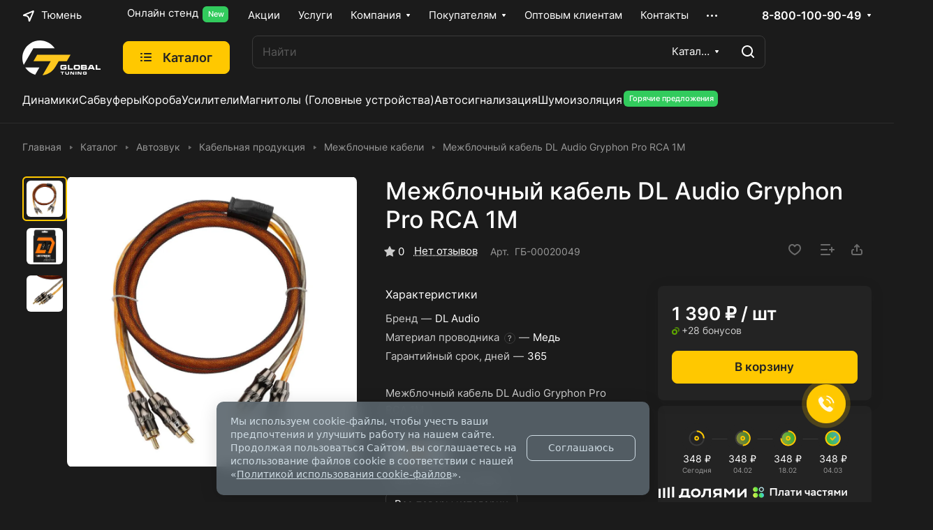

--- FILE ---
content_type: text/html; charset=UTF-8
request_url: https://globaltuning.com/catalog/avtozvuk/kabelnaya_produktsiya/mezhblochnyy_kabel/mezhblochnyy_kabel_dl_audio_gryphon_pro_rca_1m/
body_size: 80979
content:
<style>html {--header-height:184px;}</style><!DOCTYPE html>
<html xmlns="http://www.w3.org/1999/xhtml" xml:lang="ru" lang="ru" class="  ">
	<head><link rel="canonical" href="https://globaltuning.com/catalog/avtozvuk/kabelnaya_produktsiya/mezhblochnyy_kabel/mezhblochnyy_kabel_dl_audio_gryphon_pro_rca_1m/" />
		<title>Межблочный кабель DL Audio Gryphon Pro RCA 1M: купить в Тюмени в интернет-магазине Global Tuning</title>
		<meta name="viewport" content="initial-scale=1.0, width=device-width" />
		<meta name="HandheldFriendly" content="true" />
		<meta name="yes" content="yes" />
		<meta name="apple-mobile-web-app-status-bar-style" content="black" />
		<meta name="SKYPE_TOOLBAR" content="SKYPE_TOOLBAR_PARSER_COMPATIBLE" />
		<meta http-equiv="Content-Type" content="text/html; charset=UTF-8" />
<meta name="description" content="Купите межблочный кабель dl audio gryphon pro rca 1m в интернет-магазине Global tuning в Тюмени: цены, отзывы, характеристики. Быстрая доставка по городу. Товар оригинальный и сертифицированный. Звоните по телефону или оставляйте заявку на сайте!" />

<script data-skip-moving="true">(function(w, d) {var v = w.frameCacheVars = {"CACHE_MODE":"HTMLCACHE","storageBlocks":[],"dynamicBlocks":{"4bYrEX":"d41d8cd98f00","options-block":"d41d8cd98f00","header-regionality-block1":"3b17cbd79eb7","header-allphones-block1":"a0f84d1219b1","header-buffered-logo1":"1faf196239e7","cabinet-link1":"d41d8cd98f00","compare-link1":"d41d8cd98f00","favorite-link1":"d41d8cd98f00","basket-link1":"d41d8cd98f00","header-buffered-fixed-logo1":"1faf196239e7","cabinet-link2":"d41d8cd98f00","compare-link2":"d41d8cd98f00","favorite-link2":"d41d8cd98f00","basket-link2":"d41d8cd98f00","header-buffered-mobile-logo1":"1faf196239e7","cabinet-link3":"d41d8cd98f00","compare-link3":"d41d8cd98f00","favorite-link3":"d41d8cd98f00","basket-link3":"d41d8cd98f00","header-buffered-mobile-logo2":"1faf196239e7","mobilemenu__region1":"d41d8cd98f00","mobilemenu__cabinet1":"d41d8cd98f00","mobilemenu__compare1":"d41d8cd98f00","mobilemenu__favorite1":"d41d8cd98f00","mobilemenu__cart1":"d41d8cd98f00","mobilemenu__phone1":"d41d8cd98f00","email-block2":"2917266af3a6","address-block2":"248e5afb1766","header-allhsch-block2":"d12e9194ffab","area":"d41d8cd98f00","KSBlai":"d41d8cd98f00","6zLbbW":"7115fbf2f0dc","viewed-block":"d41d8cd98f00","footer-subscribe":"d41d8cd98f00","header-allphones-block2":"db14b7cec572","email-block4":"0e94cef7c1c0","address-block4":"a35b439ed5b1","fpSI38":"d41d8cd98f00","bottom-panel-block":"d41d8cd98f00","FIJYHc":"d41d8cd98f00"},"AUTO_UPDATE":true,"AUTO_UPDATE_TTL":0,"version":2};var inv = false;if (v.AUTO_UPDATE === false){if (v.AUTO_UPDATE_TTL && v.AUTO_UPDATE_TTL > 0){var lm = Date.parse(d.lastModified);if (!isNaN(lm)){var td = new Date().getTime();if ((lm + v.AUTO_UPDATE_TTL * 1000) >= td){w.frameRequestStart = false;w.preventAutoUpdate = true;return;}inv = true;}}else{w.frameRequestStart = false;w.preventAutoUpdate = true;return;}}var r = w.XMLHttpRequest ? new XMLHttpRequest() : (w.ActiveXObject ? new w.ActiveXObject("Microsoft.XMLHTTP") : null);if (!r) { return; }w.frameRequestStart = true;var m = v.CACHE_MODE; var l = w.location; var x = new Date().getTime();var q = "?bxrand=" + x + (l.search.length > 0 ? "&" + l.search.substring(1) : "");var u = l.protocol + "//" + l.host + l.pathname + q;r.open("GET", u, true);r.setRequestHeader("BX-ACTION-TYPE", "get_dynamic");r.setRequestHeader("X-Bitrix-Composite", "get_dynamic");r.setRequestHeader("BX-CACHE-MODE", m);r.setRequestHeader("BX-CACHE-BLOCKS", v.dynamicBlocks ? JSON.stringify(v.dynamicBlocks) : "");if (inv){r.setRequestHeader("BX-INVALIDATE-CACHE", "Y");}try { r.setRequestHeader("BX-REF", d.referrer || "");} catch(e) {}if (m === "APPCACHE"){r.setRequestHeader("BX-APPCACHE-PARAMS", JSON.stringify(v.PARAMS));r.setRequestHeader("BX-APPCACHE-URL", v.PAGE_URL ? v.PAGE_URL : "");}r.onreadystatechange = function() {if (r.readyState != 4) { return; }var a = r.getResponseHeader("BX-RAND");var b = w.BX && w.BX.frameCache ? w.BX.frameCache : false;if (a != x || !((r.status >= 200 && r.status < 300) || r.status === 304 || r.status === 1223 || r.status === 0)){var f = {error:true, reason:a!=x?"bad_rand":"bad_status", url:u, xhr:r, status:r.status};if (w.BX && w.BX.ready && b){BX.ready(function() {setTimeout(function(){BX.onCustomEvent("onFrameDataRequestFail", [f]);}, 0);});}w.frameRequestFail = f;return;}if (b){b.onFrameDataReceived(r.responseText);if (!w.frameUpdateInvoked){b.update(false);}w.frameUpdateInvoked = true;}else{w.frameDataString = r.responseText;}};r.send();var p = w.performance;if (p && p.addEventListener && p.getEntries && p.setResourceTimingBufferSize){var e = 'resourcetimingbufferfull';var h = function() {if (w.BX && w.BX.frameCache && w.BX.frameCache.frameDataInserted){p.removeEventListener(e, h);}else {p.setResourceTimingBufferSize(p.getEntries().length + 50);}};p.addEventListener(e, h);}})(window, document);</script>
<script data-skip-moving="true">(function(w, d, n) {var cl = "bx-core";var ht = d.documentElement;var htc = ht ? ht.className : undefined;if (htc === undefined || htc.indexOf(cl) !== -1){return;}var ua = n.userAgent;if (/(iPad;)|(iPhone;)/i.test(ua)){cl += " bx-ios";}else if (/Windows/i.test(ua)){cl += ' bx-win';}else if (/Macintosh/i.test(ua)){cl += " bx-mac";}else if (/Linux/i.test(ua) && !/Android/i.test(ua)){cl += " bx-linux";}else if (/Android/i.test(ua)){cl += " bx-android";}cl += (/(ipad|iphone|android|mobile|touch)/i.test(ua) ? " bx-touch" : " bx-no-touch");cl += w.devicePixelRatio && w.devicePixelRatio >= 2? " bx-retina": " bx-no-retina";if (/AppleWebKit/.test(ua)){cl += " bx-chrome";}else if (/Opera/.test(ua)){cl += " bx-opera";}else if (/Firefox/.test(ua)){cl += " bx-firefox";}ht.className = htc ? htc + " " + cl : cl;})(window, document, navigator);</script>


<link href="/bitrix/css/luxar.disclaimer/style.min.css?17581645016226"  rel="stylesheet" />
<link href="/bitrix/css/luxar.disclaimer/themes/dark/style.min.css?1749532019850"  rel="stylesheet" />
<link href="/bitrix/css/luxar.disclaimer/themes/light/style.min.css?1749532019861"  rel="stylesheet" />
<link href="/bitrix/js/ui/design-tokens/dist/ui.design-tokens.min.css?172230700023463"  rel="stylesheet" />
<link href="/bitrix/js/ui/fonts/opensans/ui.font.opensans.min.css?16715235782320"  rel="stylesheet" />
<link href="/bitrix/js/main/popup/dist/main.popup.bundle.min.css?174373869826589"  rel="stylesheet" />
<link href="/bitrix/cache/css/s1/aspro-lite/page_d184e2fc8da5940cd2f6d35d99b45fc1/page_d184e2fc8da5940cd2f6d35d99b45fc1_v1.css?1765189087133199"  rel="stylesheet" />
<link href="/bitrix/cache/css/s1/aspro-lite/default_1fd1b4652b2fe58ae08236356c27cd66/default_1fd1b4652b2fe58ae08236356c27cd66_v1.css?17651890872662"  rel="stylesheet" />
<link href="/bitrix/cache/css/s1/aspro-lite/default_26515348e9647229a5c3ff54c3895c52/default_26515348e9647229a5c3ff54c3895c52_v1.css?17651890877393"  rel="stylesheet" />
<link href="/bitrix/panel/main/popup.min.css?167462081720774"  rel="stylesheet" />
<link href="/bitrix/cache/css/s1/aspro-lite/default_7dbb169508bd70187ce826590df64d04/default_7dbb169508bd70187ce826590df64d04_v1.css?17651890871581"  rel="stylesheet" />
<link href="/bitrix/cache/css/s1/aspro-lite/template_de3275393433ede02d115a51315f1ff6/template_de3275393433ede02d115a51315f1ff6_v1.css?1765189087272123"  data-template-style="true" rel="stylesheet" />







                    
<style>html {--border-radius:8px;--theme-base-color:#ffc800;--theme-base-opacity-color:#ffc8001a;--theme-more-color:#ffc800;--theme-outer-border-radius:8px;--theme-text-transform:none;--theme-letter-spacing:normal;--theme-button-font-size:0%;--theme-button-padding-2px:0%;--theme-button-padding-1px:0%;--theme-more-color-hue:47;--theme-more-color-saturation:100%;--theme-more-color-lightness:50%;--theme-base-color-hue:47;--theme-base-color-saturation:100%;--theme-base-color-lightness:50%;--theme-lightness-hover-diff:6%;}</style>
<style>html {font-size:17px;--theme-font-family:Inter;--theme-font-title-family:var(--theme-font-family);--theme-font-title-weight:500;}</style>
<style>html {--theme-page-width: 1348px;--theme-page-width-padding: 32px}</style>

			<script data-skip-moving="true" src="/bitrix/js/main/jquery/jquery-3.6.0.min.js"></script>
			<script data-skip-moving="true" src="/bitrix/templates/aspro-lite/js/speed.min.js?=1671524092"></script>
		
<link href="/bitrix/templates/aspro-lite/css/print.min.css?167152409212929" data-template-style="true" rel="stylesheet" media="print">
<link rel="shortcut icon" href="/favicon.webp" type="" />
<link rel="apple-touch-icon" sizes="180x180" href="/upload/dev2fun.imagecompress/webp/aspro.lite/536/a17jf6s916qstf03frbnxrbqajt0m03t.webp" />
<meta property="og:description" content="Межблочный кабель DL Audio Gryphon Pro RCA 1M" />
<meta property="og:image" content="https://globaltuning.com/upload/dev2fun.imagecompress/webp/iblock/3a7/0355r9r7s28n4rmhyb20fve6v757vb0i.webp" />
<link rel="image_src" href="https://globaltuning.com/upload/dev2fun.imagecompress/webp/iblock/3a7/0355r9r7s28n4rmhyb20fve6v757vb0i.webp"  />
<meta property="og:title" content="Межблочный кабель DL Audio Gryphon Pro RCA 1M: купить в Тюмени в интернет-магазине Global Tuning" />
<meta property="og:type" content="website" />
<meta property="og:url" content="https://globaltuning.com/catalog/avtozvuk/kabelnaya_produktsiya/mezhblochnyy_kabel/mezhblochnyy_kabel_dl_audio_gryphon_pro_rca_1m/" />



		
        <script type="application/ld+json">{"@context":"https:\/\/schema.org\/","@type":"WebSite","name":"Интернет-магазин – «Глобал Тюнинг»","url":"https:\/\/globaltuning.com\/","description":"Интернет-магазин автозвука, автосвета и дополнительного оборудования","potentialAction":{"@type":"SearchAction","target":"https:\/\/globaltuning.com\/search\/?q={search_term_string}","query-input":"required name=search_term_string"},"publisher":{"@type":"Organization","name":"Global Tuning","url":"https:\/\/globaltuning.com\/","logo":{"@type":"ImageObject","url":"https:\/\/globaltuning.com\/images\/logo.svg","width":112,"height":50},"address":{"@type":"PostalAddress","addressCountry":"Россия","addressLocality":"Тюмень","postalCode":"625032","streetAddress":"ул. Губернская, 76"},"contactPoint":{"@type":"ContactPoint","telephone":"8 (800) 100-90-49","email":"info_global@globaltuning.com"}},"inLanguage":"ru-RU","copyrightYear":"2026"}</script><script type="application/ld+json">{"@context":"https:\/\/schema.org\/","@type":"WebPage","name":"Межблочный кабель DL Audio Gryphon Pro RCA 1M","description":"Купите межблочный кабель dl audio gryphon pro rca 1m в интернет-магазине Global tuning в Тюмени: цены, отзывы, характеристики. Быстрая доставка по городу. Товар оригинальный и сертифицированный. Звоните по телефону или оставляйте заявку на сайте!","url":"https:\/\/globaltuning.com\/catalog\/avtozvuk\/kabelnaya_produktsiya\/mezhblochnyy_kabel\/mezhblochnyy_kabel_dl_audio_gryphon_pro_rca_1m\/","image":{"@type":"ImageObject","url":"https:\/\/globaltuning.com\/bitrix\/templates\/aspro-lite\/images\/logo-ld.png","contentUrl":"https:\/\/globaltuning.com\/bitrix\/templates\/aspro-lite\/images\/logo-ld.png","name":"Логотип «Глобал Тюнинг»"},"isPartOf":{"@type":"WebSite","name":"Интернет-магазин – «Глобал Тюнинг»","url":"https:\/\/globaltuning.com\/"}}</script><script type="application/ld+json">{"@context":"https:\/\/schema.org","@type":"WPHeader","name":"Основная навигация интернет-магазина автозвука, автосвета и дополнительного оборудования – «Глобал Тюнинг»","description":"Главное меню навигации – «Глобал Тюнинг»","alternateName":"Шапка интернет-магазина – «Глобал Тюнинг»","hasPart":[{"@type":"SiteNavigationElement","name":"\u003Cdiv\u003EОнлайн стенд \u003Cdiv class=\\\u0022sticker__item sticker__item--new font_10\\\u0022\u003ENew\u003C\\\/div\u003E\u003C\\\/div\u003E","url":"\/onlayn-stend\/","position":"1"},{"@type":"SiteNavigationElement","name":"Акции","url":"\/sales\/","position":"2"},{"@type":"SiteNavigationElement","name":"Услуги","url":"\/services\/","position":"3"},{"@type":"SiteNavigationElement","name":"Компания","url":"\/company\/","position":"4","hasPart":[{"@type":"SiteNavigationElement","name":"О компании","url":"\/company\/index.php","position":"1"},{"@type":"SiteNavigationElement","name":"Вакансии","url":"\/company\/vacancies\/","position":"2"},{"@type":"SiteNavigationElement","name":"Документы","url":"\/company\/docs\/","position":"3"},{"@type":"SiteNavigationElement","name":"Оптовым клиентам","url":"\/company\/opt\/","position":"4"},{"@type":"SiteNavigationElement","name":"Отзывы","url":"\/company\/reviews\/","position":"5"},{"@type":"SiteNavigationElement","name":"\u003Cdiv\u003E\u003Csvg xmlns=\\\u0022http:\/\/www.w3.org\/2000\/svg\\\u0022 xmlns:xlink=\\\u0022http:\/\/www.w3.org\/1999\/xlink\\\u0022 width=\\\u002220px\\\u0022 height=\\\u002220px\\\u0022 viewBox=\\\u00220 0 20 20\\\u0022 version=\\\u00221.1\\\u0022\u003E \u003Cg id=\\\u0022surface1\\\u0022\u003E \u003Cpath style=\\\u0022 stroke:none;fill-rule:nonzero;fill:rgb(87.843137%,73.333333%,0%);fill-opacity:1;\\\u0022 d=\\\u0022M 10.3125 12.550781 L 8.746094 12.550781 C 8.421875 12.550781 8.160156 12.816406 8.160156 13.136719 C 8.160156 13.460938 8.421875 13.722656 8.746094 13.722656 L 10.3125 13.722656 C 11.328125 13.722656 12.15625 12.898438 12.15625 11.882812 C 12.15625 10.84375 11.308594 10.042969 10.3125 10.042969 L 9.332031 10.042969 L 9.332031 8.703125 L 11.253906 8.703125 C 11.578125 8.703125 11.839844 8.441406 11.839844 8.117188 C 11.839844 7.792969 11.578125 7.53125 11.253906 7.53125 L 8.746094 7.53125 C 8.421875 7.53125 8.160156 7.792969 8.160156 8.117188 L 8.160156 10.628906 C 8.160156 10.953125 8.421875 11.214844 8.746094 11.214844 L 10.3125 11.214844 C 10.679688 11.214844 10.984375 11.507812 10.984375 11.882812 C 10.984375 12.25 10.683594 12.550781 10.3125 12.550781 Z M 10.3125 12.550781 \\\u0022\/\u003E \u003Cpath style=\\\u0022 stroke:none;fill-rule:nonzero;fill:rgb(87.843137%,73.333333%,0%);fill-opacity:1;\\\u0022 d=\\\u0022M 7.488281 16.863281 L 12.511719 16.863281 C 12.835938 16.863281 13.097656 16.597656 13.097656 16.277344 C 13.097656 15.953125 12.835938 15.691406 12.511719 15.691406 L 7.488281 15.691406 C 7.164062 15.691406 6.902344 15.953125 6.902344 16.277344 C 6.902344 16.597656 7.164062 16.863281 7.488281 16.863281 Z M 7.488281 16.863281 \\\u0022\/\u003E \u003Cpath style=\\\u0022 stroke:none;fill-rule:nonzero;fill:rgb(87.843137%,73.333333%,0%);fill-opacity:1;\\\u0022 d=\\\u0022M 19.414062 0.941406 L 17.488281 0.941406 L 17.488281 0.585938 C 17.488281 0.261719 17.226562 0 16.902344 0 C 16.578125 0 16.316406 0.261719 16.316406 0.585938 L 16.316406 0.941406 L 13.097656 0.941406 L 13.097656 0.585938 C 13.097656 0.261719 12.835938 0 12.511719 0 C 12.1875 0 11.925781 0.261719 11.925781 0.585938 L 11.925781 0.941406 L 8.703125 0.941406 L 8.703125 0.585938 C 8.703125 0.261719 8.441406 0 8.117188 0 C 7.792969 0 7.53125 0.261719 7.53125 0.585938 L 7.53125 0.941406 L 4.308594 0.941406 L 4.308594 0.585938 C 4.308594 0.261719 4.046875 0 3.722656 0 C 3.402344 0 3.136719 0.261719 3.136719 0.585938 L 3.136719 0.941406 L 0.585938 0.941406 C 0.261719 0.941406 0 1.203125 0 1.527344 L 0 19.414062 C 0 19.738281 0.261719 20 0.585938 20 L 19.414062 20 C 19.738281 20 20 19.738281 20 19.414062 L 20 1.527344 C 20 1.203125 19.738281 0.941406 19.414062 0.941406 Z M 18.828125 18.828125 L 1.171875 18.828125 L 1.171875 5.566406 L 18.828125 5.566406 Z M 18.828125 4.394531 L 1.171875 4.394531 L 1.171875 2.113281 L 3.136719 2.113281 L 3.136719 2.46875 C 3.136719 2.792969 3.402344 3.054688 3.722656 3.054688 C 4.046875 3.054688 4.308594 2.792969 4.308594 2.46875 L 4.308594 2.113281 L 7.53125 2.113281 L 7.53125 2.46875 C 7.53125 2.792969 7.792969 3.054688 8.117188 3.054688 C 8.441406 3.054688 8.703125 2.792969 8.703125 2.46875 L 8.703125 2.113281 L 11.925781 2.113281 L 11.925781 2.46875 C 11.925781 2.792969 12.1875 3.054688 12.511719 3.054688 C 12.835938 3.054688 13.097656 2.792969 13.097656 2.46875 L 13.097656 2.113281 L 16.316406 2.113281 L 16.316406 2.46875 C 16.316406 2.792969 16.578125 3.054688 16.902344 3.054688 C 17.226562 3.054688 17.488281 2.792969 17.488281 2.46875 L 17.488281 2.113281 L 18.828125 2.113281 Z M 18.828125 4.394531 \\\u0022\/\u003E \u003C\\\/g\u003E \u003C\\\/svg\u003E Календарь мероприятий\u003C\\\/div\u003E","url":"\/calendar\/","position":"6"}]},{"@type":"SiteNavigationElement","name":"Покупателям","url":"\/help\/","position":"5","hasPart":[{"@type":"SiteNavigationElement","name":"Условия оплаты","url":"\/help\/payment\/","position":"1"},{"@type":"SiteNavigationElement","name":"Условия доставки","url":"\/help\/delivery\/","position":"2"},{"@type":"SiteNavigationElement","name":"Гарантия на товар","url":"\/help\/warranty\/","position":"3"},{"@type":"SiteNavigationElement","name":"Вопрос-ответ","url":"\/help\/faq\/","position":"4"},{"@type":"SiteNavigationElement","name":"\u003Cdiv class=\\\u0022catalog-viewed__item-sticker-value rounded-x sticker__item sticker__item--sale\\\u0022\u003EБонусная программа✨\u003C\\\/div\u003E","url":"\/help\/bonusnaya-programma\/","position":"5"}]},{"@type":"SiteNavigationElement","name":"Оптовым клиентам","url":"\/company\/opt\/","position":"6"},{"@type":"SiteNavigationElement","name":"Контакты","url":"\/contacts\/","position":"7"},{"@type":"SiteNavigationElement","name":"\u003Cdiv\u003E\u003Cdiv class=\\\u0022sticker__item sticker__item--new font_10\\\u0022\u003EВступай в GlobalTeam\u003C\\\/div\u003E\u003C\\\/div\u003E","url":"https:\/\/team.globaltuning.com\/","position":"8"}],"isPartOf":{"@type":"WebPage","url":"https:\/\/globaltuning.com\/catalog\/avtozvuk\/kabelnaya_produktsiya\/mezhblochnyy_kabel\/mezhblochnyy_kabel_dl_audio_gryphon_pro_rca_1m\/"}}</script><script type="application/ld+json">{"@context":"https:\/\/schema.org","@type":"WPHeader","name":"Основная навигация интернет-магазина автозвука, автосвета и дополнительного оборудования – «Глобал Тюнинг»","description":"Главное меню навигации – «Глобал Тюнинг»","alternateName":"Шапка интернет-магазина – «Глобал Тюнинг»","hasPart":[{"@type":"SiteNavigationElement","name":"Динамики","url":"\/catalog\/avtozvuk\/dinamiki\/","position":"1"},{"@type":"SiteNavigationElement","name":"Сабвуферы","url":"\/catalog\/avtozvuk\/sabvufery\/","position":"2"},{"@type":"SiteNavigationElement","name":"Короба","url":"\/catalog\/avtozvuk\/akusticheskoe_oformlenie\/koroba\/","position":"3"},{"@type":"SiteNavigationElement","name":"Усилители","url":"\/catalog\/avtozvuk\/usiliteli\/","position":"4"},{"@type":"SiteNavigationElement","name":"Магнитолы (Головные устройства)","url":"\/catalog\/avtozvuk\/golovnye_ustroystva\/","position":"5"},{"@type":"SiteNavigationElement","name":"Автосигнализация","url":"\/catalog\/okhrannye_sistemy\/signalizatsii\/","position":"6"},{"@type":"SiteNavigationElement","name":"Шумоизоляция","url":"\/catalog\/avtozvuk\/shumoizolyatsiya\/","position":"7"},{"@type":"SiteNavigationElement","name":"\u003Cdiv class=\\\u0022sticker__item sticker__item--new font_10\\\u0022\u003EГорячие предложения\u003C\\\/div\u003E","url":"\/sales\/goryachie-predlozheniya\/","position":"8"}],"isPartOf":{"@type":"WebPage","url":"https:\/\/globaltuning.com\/catalog\/avtozvuk\/kabelnaya_produktsiya\/mezhblochnyy_kabel\/mezhblochnyy_kabel_dl_audio_gryphon_pro_rca_1m\/"}}</script><script type="application/ld+json">{"@context":"https:\/\/schema.org\/","@type":"Product","name":"Межблочный кабель DL Audio Gryphon Pro RCA 1M","potentialAction":{"@type":"BuyAction","target":{"@type":"EntryPoint","urlTemplate":"https:\/\/globaltuning.com\/ajax\/item.php","httpMethod":"POST","contentType":"application\/json"}},"image":[{"@type":"ImageObject","url":"https:\/\/globaltuning.com\/upload\/dev2fun.imagecompress\/webp\/iblock\/3a7\/0355r9r7s28n4rmhyb20fve6v757vb0i.webp","name":"Межблочный кабель DL Audio Gryphon Pro RCA 1M - фото 1"},{"@type":"ImageObject","url":"https:\/\/globaltuning.com\/upload\/dev2fun.imagecompress\/webp\/iblock\/d85\/izs44anml2soj542taotk1hqzl57k16v\/b83dbccb_44e6_11eb_82e2_001e678b48f9_1863fb71_44fd_11eb_82e2_001e678b48f9.webp","name":"Межблочный кабель DL Audio Gryphon Pro RCA 1M - фото 2"},{"@type":"ImageObject","url":"https:\/\/globaltuning.com\/upload\/dev2fun.imagecompress\/webp\/iblock\/fd4\/g1n1c1urhz2wug9jm1x8fcahk9sen1td\/4a60d22d_44e6_11eb_82e2_001e678b48f9_1ce59ab1_44fe_11eb_82e2_001e678b48f9.webp","name":"Межблочный кабель DL Audio Gryphon Pro RCA 1M - фото 3"}]}</script><script type="application/ld+json">{"@context":"https:\/\/schema.org","@type":"WPFooter","name":"Дополнительная навигация интернет-магазина автозвука, автосвета и дополнительного оборудования – «Глобал Тюнинг»","description":"Дополнительное меню навигации – «Глобал Тюнинг»","alternateName":"Подвал интернет-магазина – «Глобал Тюнинг»","hasPart":[{"@type":"SiteNavigationElement","name":"Интернет-магазин","url":"","position":"1"},{"@type":"SiteNavigationElement","name":"Каталог","url":"\/catalog\/","position":"2"},{"@type":"SiteNavigationElement","name":"Акции","url":"\/sales\/","position":"3"},{"@type":"SiteNavigationElement","name":"Бренды","url":"\/brands\/","position":"4"},{"@type":"SiteNavigationElement","name":"Услуги","url":"\/services\/","position":"5"}],"isPartOf":{"@type":"WebPage","url":"https:\/\/globaltuning.com\/catalog\/avtozvuk\/kabelnaya_produktsiya\/mezhblochnyy_kabel\/mezhblochnyy_kabel_dl_audio_gryphon_pro_rca_1m\/"}}</script><script type="application/ld+json">{"@context":"https:\/\/schema.org","@type":"WPFooter","name":"Дополнительная навигация интернет-магазина автозвука, автосвета и дополнительного оборудования – «Глобал Тюнинг»","description":"Дополнительное меню навигации – «Глобал Тюнинг»","alternateName":"Подвал интернет-магазина – «Глобал Тюнинг»","hasPart":[{"@type":"SiteNavigationElement","name":"Компания","url":"\/company\/","position":"1","hasPart":[{"@type":"SiteNavigationElement","name":"О компании","url":"\/company\/index.php","position":"1"},{"@type":"SiteNavigationElement","name":"Вакансии","url":"\/company\/vacancies\/","position":"2"},{"@type":"SiteNavigationElement","name":"Документы","url":"\/company\/docs\/","position":"3"},{"@type":"SiteNavigationElement","name":"Оптовым клиентам","url":"\/company\/opt\/","position":"4"},{"@type":"SiteNavigationElement","name":"Отзывы","url":"\/company\/reviews\/","position":"5"},{"@type":"SiteNavigationElement","name":"\u003Cdiv\u003E\u003Csvg xmlns=\\\u0022http:\/\/www.w3.org\/2000\/svg\\\u0022 xmlns:xlink=\\\u0022http:\/\/www.w3.org\/1999\/xlink\\\u0022 width=\\\u002220px\\\u0022 height=\\\u002220px\\\u0022 viewBox=\\\u00220 0 20 20\\\u0022 version=\\\u00221.1\\\u0022\u003E \u003Cg id=\\\u0022surface1\\\u0022\u003E \u003Cpath style=\\\u0022 stroke:none;fill-rule:nonzero;fill:rgb(87.843137%,73.333333%,0%);fill-opacity:1;\\\u0022 d=\\\u0022M 10.3125 12.550781 L 8.746094 12.550781 C 8.421875 12.550781 8.160156 12.816406 8.160156 13.136719 C 8.160156 13.460938 8.421875 13.722656 8.746094 13.722656 L 10.3125 13.722656 C 11.328125 13.722656 12.15625 12.898438 12.15625 11.882812 C 12.15625 10.84375 11.308594 10.042969 10.3125 10.042969 L 9.332031 10.042969 L 9.332031 8.703125 L 11.253906 8.703125 C 11.578125 8.703125 11.839844 8.441406 11.839844 8.117188 C 11.839844 7.792969 11.578125 7.53125 11.253906 7.53125 L 8.746094 7.53125 C 8.421875 7.53125 8.160156 7.792969 8.160156 8.117188 L 8.160156 10.628906 C 8.160156 10.953125 8.421875 11.214844 8.746094 11.214844 L 10.3125 11.214844 C 10.679688 11.214844 10.984375 11.507812 10.984375 11.882812 C 10.984375 12.25 10.683594 12.550781 10.3125 12.550781 Z M 10.3125 12.550781 \\\u0022\/\u003E \u003Cpath style=\\\u0022 stroke:none;fill-rule:nonzero;fill:rgb(87.843137%,73.333333%,0%);fill-opacity:1;\\\u0022 d=\\\u0022M 7.488281 16.863281 L 12.511719 16.863281 C 12.835938 16.863281 13.097656 16.597656 13.097656 16.277344 C 13.097656 15.953125 12.835938 15.691406 12.511719 15.691406 L 7.488281 15.691406 C 7.164062 15.691406 6.902344 15.953125 6.902344 16.277344 C 6.902344 16.597656 7.164062 16.863281 7.488281 16.863281 Z M 7.488281 16.863281 \\\u0022\/\u003E \u003Cpath style=\\\u0022 stroke:none;fill-rule:nonzero;fill:rgb(87.843137%,73.333333%,0%);fill-opacity:1;\\\u0022 d=\\\u0022M 19.414062 0.941406 L 17.488281 0.941406 L 17.488281 0.585938 C 17.488281 0.261719 17.226562 0 16.902344 0 C 16.578125 0 16.316406 0.261719 16.316406 0.585938 L 16.316406 0.941406 L 13.097656 0.941406 L 13.097656 0.585938 C 13.097656 0.261719 12.835938 0 12.511719 0 C 12.1875 0 11.925781 0.261719 11.925781 0.585938 L 11.925781 0.941406 L 8.703125 0.941406 L 8.703125 0.585938 C 8.703125 0.261719 8.441406 0 8.117188 0 C 7.792969 0 7.53125 0.261719 7.53125 0.585938 L 7.53125 0.941406 L 4.308594 0.941406 L 4.308594 0.585938 C 4.308594 0.261719 4.046875 0 3.722656 0 C 3.402344 0 3.136719 0.261719 3.136719 0.585938 L 3.136719 0.941406 L 0.585938 0.941406 C 0.261719 0.941406 0 1.203125 0 1.527344 L 0 19.414062 C 0 19.738281 0.261719 20 0.585938 20 L 19.414062 20 C 19.738281 20 20 19.738281 20 19.414062 L 20 1.527344 C 20 1.203125 19.738281 0.941406 19.414062 0.941406 Z M 18.828125 18.828125 L 1.171875 18.828125 L 1.171875 5.566406 L 18.828125 5.566406 Z M 18.828125 4.394531 L 1.171875 4.394531 L 1.171875 2.113281 L 3.136719 2.113281 L 3.136719 2.46875 C 3.136719 2.792969 3.402344 3.054688 3.722656 3.054688 C 4.046875 3.054688 4.308594 2.792969 4.308594 2.46875 L 4.308594 2.113281 L 7.53125 2.113281 L 7.53125 2.46875 C 7.53125 2.792969 7.792969 3.054688 8.117188 3.054688 C 8.441406 3.054688 8.703125 2.792969 8.703125 2.46875 L 8.703125 2.113281 L 11.925781 2.113281 L 11.925781 2.46875 C 11.925781 2.792969 12.1875 3.054688 12.511719 3.054688 C 12.835938 3.054688 13.097656 2.792969 13.097656 2.46875 L 13.097656 2.113281 L 16.316406 2.113281 L 16.316406 2.46875 C 16.316406 2.792969 16.578125 3.054688 16.902344 3.054688 C 17.226562 3.054688 17.488281 2.792969 17.488281 2.46875 L 17.488281 2.113281 L 18.828125 2.113281 Z M 18.828125 4.394531 \\\u0022\/\u003E \u003C\\\/g\u003E \u003C\\\/svg\u003E Календарь мероприятий\u003C\\\/div\u003E","url":"\/calendar\/","position":"6"}]}],"isPartOf":{"@type":"WebPage","url":"https:\/\/globaltuning.com\/catalog\/avtozvuk\/kabelnaya_produktsiya\/mezhblochnyy_kabel\/mezhblochnyy_kabel_dl_audio_gryphon_pro_rca_1m\/"}}</script><script type="application/ld+json">{"@context":"https:\/\/schema.org","@type":"WPFooter","name":"Дополнительная навигация интернет-магазина автозвука, автосвета и дополнительного оборудования – «Глобал Тюнинг»","description":"Дополнительное меню навигации – «Глобал Тюнинг»","alternateName":"Подвал интернет-магазина – «Глобал Тюнинг»","hasPart":[{"@type":"SiteNavigationElement","name":"Информация","url":"\/info\/","position":"1","hasPart":[{"@type":"SiteNavigationElement","name":"Реквизиты","url":"\/info\/requisites\/","position":"1"},{"@type":"SiteNavigationElement","name":"Магазины","url":"\/contacts\/stores\/","position":"2"}]}],"isPartOf":{"@type":"WebPage","url":"https:\/\/globaltuning.com\/catalog\/avtozvuk\/kabelnaya_produktsiya\/mezhblochnyy_kabel\/mezhblochnyy_kabel_dl_audio_gryphon_pro_rca_1m\/"}}</script><script type="application/ld+json">{"@context":"https:\/\/schema.org","@type":"WPFooter","name":"Дополнительная навигация интернет-магазина автозвука, автосвета и дополнительного оборудования – «Глобал Тюнинг»","description":"Дополнительное меню навигации – «Глобал Тюнинг»","alternateName":"Подвал интернет-магазина – «Глобал Тюнинг»","hasPart":[{"@type":"SiteNavigationElement","name":"Покупателям","url":"\/help\/","position":"1","hasPart":[{"@type":"SiteNavigationElement","name":"Условия оплаты","url":"\/help\/payment\/","position":"1"},{"@type":"SiteNavigationElement","name":"Условия доставки","url":"\/help\/delivery\/","position":"2"},{"@type":"SiteNavigationElement","name":"Гарантия на товар","url":"\/help\/warranty\/","position":"3"},{"@type":"SiteNavigationElement","name":"Вопрос-ответ","url":"\/help\/faq\/","position":"4"},{"@type":"SiteNavigationElement","name":"\u003Cdiv class=\\\u0022catalog-viewed__item-sticker-value rounded-x sticker__item sticker__item--sale\\\u0022\u003EБонусная программа✨\u003C\\\/div\u003E","url":"\/help\/bonusnaya-programma\/","position":"5"}]}],"isPartOf":{"@type":"WebPage","url":"https:\/\/globaltuning.com\/catalog\/avtozvuk\/kabelnaya_produktsiya\/mezhblochnyy_kabel\/mezhblochnyy_kabel_dl_audio_gryphon_pro_rca_1m\/"}}</script>
                	</head>

	<body class="block-wo-title  site_s1   side_left hide_menu_page region_confirm_normal header_fill_ fixed_y mfixed_y mfixed_view_always title_position_left mmenu_leftside mheader-v1 footer-v1 fill_bg_ header-v3 title-v1 bottom-icons-panel_n with_order with_cabinet with_phones theme-dark" id="main" data-site="/">

    
		<div class="bx_areas"><style class="l-ss-styles">
:host,:root {
--s-color-text-primary: #ffffff;
--s-color-text-secondary: #e1e1e1;
--s-color-background-primary: #161616;
--s-color-primary: #fad030;
--s-color-primary-rgb-raw: 250, 250, 250;
}

.l-ss-c-search-input-completions {
background-color: #222;
}

.l-ss-c-is-mobile .l-ss-c-search-input-completions {
    left: 0em;
    right: 0em;
}

.l-ss-c-completions-item-title {
    white-space: normal;
}

.l-ss-c-button-secondary {
color: #000000;
background: #ffffff8c;
}

.l-ss-c-offer-label-type-available {
    color:black
}

.l-ss-c-signature {
    display: none;
}
</style></div>

		
		<div id="panel"></div>


		<div id="bxdynamic_4bYrEX_start" style="display:none"></div><div id="bxdynamic_4bYrEX_end" style="display:none"></div>										<script data-skip-moving="true">
			var solutionName = 'arLiteOptions';
			var arAsproOptions = window[solutionName] = ({});
			var arAsproCounters = {};
			var arBasketItems = {};
		</script>
		<script src="/bitrix/templates/aspro-lite/js/setTheme.php?site_id=s1&site_dir=/" data-skip-moving="true"></script>
				<div id="bxdynamic_options-block_start" style="display:none"></div><div id="bxdynamic_options-block_end" style="display:none"></div>
		<div class="body  hover_">
			<div class="body_media"></div>

						<div class="headers-container">				
				<div class="title-v1" data-ajax-block="HEADER" data-ajax-callback="headerInit">
										
<header class="header_3 header header--with_regions header--narrow ">
	<div class="header__inner  header__inner--no-pt">

		
		<div class="header__top-part " data-ajax-load-block="HEADER_TOP_PART">
							<div class="maxwidth-theme">
							
			<div class="header__top-inner">

														<div class="header__top-item icon-block--with_icon">
						<div id="bxdynamic_header-regionality-block1_start" style="display:none"></div>							<div class="regions dropdown-select" title="Область">
			<div class="regions__chooser dropdown-select__title fill-theme-parent light-opacity-hover color-theme-hover js_city_chooser animate-load" data-event="jqm" data-name="city_chooser_small" data-param-url="%2Fcatalog%2Favtozvuk%2Fkabelnaya_produktsiya%2Fmezhblochnyy_kabel%2Fmezhblochnyy_kabel_dl_audio_gryphon_pro_rca_1m%2F" data-param-form_id="city_chooser">
				<i class="svg inline region dropdown-select__icon-left fill-theme-target banner-light-icon-fill fill-dark-light-block" aria-hidden="true"><svg width="17" height="16"><use xlink:href="/bitrix/templates/aspro-lite/images/svg/header_icons.svg#region-17-16"></use></svg></i>									<span class="regions__name color-theme-hover font_14 banner-light-text menu-light-text">Тюмень</span>
							</div>
					</div>
	
		<div id="bxdynamic_header-regionality-block1_end" style="display:none"></div>					</div>
				
								<div class="header__top-item header-menu header-menu--long dotted-flex-1 hide-dotted">
					<nav class="mega-menu sliced">
							<div class="catalog_icons_">
		<div class="header-menu__wrapper">
							<div class="header-menu__item unvisible header-menu__item--first  ">
					<a class="header-menu__link header-menu__link--top-level light-opacity-hover fill-theme-hover banner-light-text dark_link  " href="/onlayn-stend/">
												<span class="header-menu__title font_14">
							<div>Онлайн стенд <div class="sticker__item sticker__item--new font_10">New</div></div>						</span>
											</a>
																			</div>
											<div class="header-menu__item unvisible   ">
					<a class="header-menu__link header-menu__link--top-level light-opacity-hover fill-theme-hover banner-light-text dark_link  " href="/sales/">
												<span class="header-menu__title font_14">
							Акции						</span>
											</a>
																			</div>
											<div class="header-menu__item unvisible   ">
					<a class="header-menu__link header-menu__link--top-level light-opacity-hover fill-theme-hover banner-light-text dark_link  " href="/services/">
												<span class="header-menu__title font_14">
							Услуги						</span>
											</a>
																			</div>
											<div class="header-menu__item unvisible   header-menu__item--dropdown">
					<a class="header-menu__link header-menu__link--top-level light-opacity-hover fill-theme-hover banner-light-text dark_link  " href="/company/">
												<span class="header-menu__title font_14">
							Компания						</span>
													<i class="svg inline  header-menu__wide-submenu-right-arrow fill-dark-light-block banner-light-icon-fill" aria-hidden="true"><svg width="7" height="5"><use xlink:href="/bitrix/templates/aspro-lite/images/svg/arrows.svg#down-7-5"></use></svg></i>											</a>
																<div class="header-menu__dropdown-menu dropdown-menu-wrapper dropdown-menu-wrapper--visible dropdown-menu-wrapper--woffset">
							<div class="dropdown-menu-inner rounded-x ">

								
								
								
								<ul class="header-menu__dropdown-menu-inner ">
																																								<li class="header-menu__dropdown-item  count_ ">
												<a class="font_15 dropdown-menu-item dark_link fill-dark-light-block " href="/company/index.php">
													О компании																									</a>
																							</li>
																																																		<li class="header-menu__dropdown-item  count_ ">
												<a class="font_15 dropdown-menu-item dark_link fill-dark-light-block " href="/company/vacancies/">
													Вакансии																									</a>
																							</li>
																																																		<li class="header-menu__dropdown-item  count_ ">
												<a class="font_15 dropdown-menu-item dark_link fill-dark-light-block " href="/company/docs/">
													Документы																									</a>
																							</li>
																																																		<li class="header-menu__dropdown-item  count_ ">
												<a class="font_15 dropdown-menu-item dark_link fill-dark-light-block " href="/company/opt/">
													Оптовым клиентам																									</a>
																							</li>
																																																		<li class="header-menu__dropdown-item  count_ ">
												<a class="font_15 dropdown-menu-item dark_link fill-dark-light-block " href="/company/reviews/">
													Отзывы																									</a>
																							</li>
																																																		<li class="header-menu__dropdown-item  count_ ">
												<a class="font_15 dropdown-menu-item dark_link fill-dark-light-block " href="/calendar/">
													<div><svg xmlns="http://www.w3.org/2000/svg" xmlns:xlink="http://www.w3.org/1999/xlink" width="20px" height="20px" viewBox="0 0 20 20" version="1.1"> <g id="surface1"> <path style=" stroke:none;fill-rule:nonzero;fill:rgb(87.843137%,73.333333%,0%);fill-opacity:1;" d="M 10.3125 12.550781 L 8.746094 12.550781 C 8.421875 12.550781 8.160156 12.816406 8.160156 13.136719 C 8.160156 13.460938 8.421875 13.722656 8.746094 13.722656 L 10.3125 13.722656 C 11.328125 13.722656 12.15625 12.898438 12.15625 11.882812 C 12.15625 10.84375 11.308594 10.042969 10.3125 10.042969 L 9.332031 10.042969 L 9.332031 8.703125 L 11.253906 8.703125 C 11.578125 8.703125 11.839844 8.441406 11.839844 8.117188 C 11.839844 7.792969 11.578125 7.53125 11.253906 7.53125 L 8.746094 7.53125 C 8.421875 7.53125 8.160156 7.792969 8.160156 8.117188 L 8.160156 10.628906 C 8.160156 10.953125 8.421875 11.214844 8.746094 11.214844 L 10.3125 11.214844 C 10.679688 11.214844 10.984375 11.507812 10.984375 11.882812 C 10.984375 12.25 10.683594 12.550781 10.3125 12.550781 Z M 10.3125 12.550781 "/> <path style=" stroke:none;fill-rule:nonzero;fill:rgb(87.843137%,73.333333%,0%);fill-opacity:1;" d="M 7.488281 16.863281 L 12.511719 16.863281 C 12.835938 16.863281 13.097656 16.597656 13.097656 16.277344 C 13.097656 15.953125 12.835938 15.691406 12.511719 15.691406 L 7.488281 15.691406 C 7.164062 15.691406 6.902344 15.953125 6.902344 16.277344 C 6.902344 16.597656 7.164062 16.863281 7.488281 16.863281 Z M 7.488281 16.863281 "/> <path style=" stroke:none;fill-rule:nonzero;fill:rgb(87.843137%,73.333333%,0%);fill-opacity:1;" d="M 19.414062 0.941406 L 17.488281 0.941406 L 17.488281 0.585938 C 17.488281 0.261719 17.226562 0 16.902344 0 C 16.578125 0 16.316406 0.261719 16.316406 0.585938 L 16.316406 0.941406 L 13.097656 0.941406 L 13.097656 0.585938 C 13.097656 0.261719 12.835938 0 12.511719 0 C 12.1875 0 11.925781 0.261719 11.925781 0.585938 L 11.925781 0.941406 L 8.703125 0.941406 L 8.703125 0.585938 C 8.703125 0.261719 8.441406 0 8.117188 0 C 7.792969 0 7.53125 0.261719 7.53125 0.585938 L 7.53125 0.941406 L 4.308594 0.941406 L 4.308594 0.585938 C 4.308594 0.261719 4.046875 0 3.722656 0 C 3.402344 0 3.136719 0.261719 3.136719 0.585938 L 3.136719 0.941406 L 0.585938 0.941406 C 0.261719 0.941406 0 1.203125 0 1.527344 L 0 19.414062 C 0 19.738281 0.261719 20 0.585938 20 L 19.414062 20 C 19.738281 20 20 19.738281 20 19.414062 L 20 1.527344 C 20 1.203125 19.738281 0.941406 19.414062 0.941406 Z M 18.828125 18.828125 L 1.171875 18.828125 L 1.171875 5.566406 L 18.828125 5.566406 Z M 18.828125 4.394531 L 1.171875 4.394531 L 1.171875 2.113281 L 3.136719 2.113281 L 3.136719 2.46875 C 3.136719 2.792969 3.402344 3.054688 3.722656 3.054688 C 4.046875 3.054688 4.308594 2.792969 4.308594 2.46875 L 4.308594 2.113281 L 7.53125 2.113281 L 7.53125 2.46875 C 7.53125 2.792969 7.792969 3.054688 8.117188 3.054688 C 8.441406 3.054688 8.703125 2.792969 8.703125 2.46875 L 8.703125 2.113281 L 11.925781 2.113281 L 11.925781 2.46875 C 11.925781 2.792969 12.1875 3.054688 12.511719 3.054688 C 12.835938 3.054688 13.097656 2.792969 13.097656 2.46875 L 13.097656 2.113281 L 16.316406 2.113281 L 16.316406 2.46875 C 16.316406 2.792969 16.578125 3.054688 16.902344 3.054688 C 17.226562 3.054688 17.488281 2.792969 17.488281 2.46875 L 17.488281 2.113281 L 18.828125 2.113281 Z M 18.828125 4.394531 "/> </g> </svg> Календарь мероприятий</div>																									</a>
																							</li>
																											</ul>

																							</div>
						</div>
														</div>
											<div class="header-menu__item unvisible   header-menu__item--dropdown">
					<a class="header-menu__link header-menu__link--top-level light-opacity-hover fill-theme-hover banner-light-text dark_link  " href="/help/">
												<span class="header-menu__title font_14">
							Покупателям						</span>
													<i class="svg inline  header-menu__wide-submenu-right-arrow fill-dark-light-block banner-light-icon-fill" aria-hidden="true"><svg width="7" height="5"><use xlink:href="/bitrix/templates/aspro-lite/images/svg/arrows.svg#down-7-5"></use></svg></i>											</a>
																<div class="header-menu__dropdown-menu dropdown-menu-wrapper dropdown-menu-wrapper--visible dropdown-menu-wrapper--woffset">
							<div class="dropdown-menu-inner rounded-x ">

								
								
								
								<ul class="header-menu__dropdown-menu-inner ">
																																								<li class="header-menu__dropdown-item  count_ ">
												<a class="font_15 dropdown-menu-item dark_link fill-dark-light-block " href="/help/payment/">
													Условия оплаты																									</a>
																							</li>
																																																		<li class="header-menu__dropdown-item  count_ ">
												<a class="font_15 dropdown-menu-item dark_link fill-dark-light-block " href="/help/delivery/">
													Условия доставки																									</a>
																							</li>
																																																		<li class="header-menu__dropdown-item  count_ ">
												<a class="font_15 dropdown-menu-item dark_link fill-dark-light-block " href="/help/warranty/">
													Гарантия на товар																									</a>
																							</li>
																																																		<li class="header-menu__dropdown-item  count_ ">
												<a class="font_15 dropdown-menu-item dark_link fill-dark-light-block " href="/help/faq/">
													Вопрос-ответ																									</a>
																							</li>
																																																		<li class="header-menu__dropdown-item  count_ ">
												<a class="font_15 dropdown-menu-item dark_link fill-dark-light-block " href="/help/bonusnaya-programma/">
													<div class="catalog-viewed__item-sticker-value rounded-x sticker__item sticker__item--sale">Бонусная программа✨</div>																									</a>
																							</li>
																											</ul>

																							</div>
						</div>
														</div>
											<div class="header-menu__item unvisible   ">
					<a class="header-menu__link header-menu__link--top-level light-opacity-hover fill-theme-hover banner-light-text dark_link  " href="/company/opt/">
												<span class="header-menu__title font_14">
							Оптовым клиентам						</span>
											</a>
																			</div>
											<div class="header-menu__item unvisible   ">
					<a class="header-menu__link header-menu__link--top-level light-opacity-hover fill-theme-hover banner-light-text dark_link  " href="/contacts/">
												<span class="header-menu__title font_14">
							Контакты						</span>
											</a>
																			</div>
											<div class="header-menu__item unvisible  header-menu__item--last ">
					<a class="header-menu__link header-menu__link--top-level light-opacity-hover fill-theme-hover banner-light-text dark_link  " href="https://team.globaltuning.com/">
												<span class="header-menu__title font_14">
							<div><div class="sticker__item sticker__item--new font_10">Вступай в GlobalTeam</div></div>						</span>
											</a>
																			</div>
							
						<div class="header-menu__item header-menu__item--more-items unvisible">
				<div class="header-menu__link banner-light-icon-fill fill-dark-light-block light-opacity-hover">
					<i class="svg inline " aria-hidden="true"><svg width="15" height="3"><use xlink:href="/bitrix/templates/aspro-lite/images/svg/header_icons.svg#dots-15-3"></use></svg></i>				</div>
				<div class="header-menu__dropdown-menu dropdown-menu-wrapper dropdown-menu-wrapper--visible dropdown-menu-wrapper--woffset">
					<ul class="header-menu__more-items-list dropdown-menu-inner rounded-x"></ul>
				</div>
				
				
			</div>
					</div>
	</div>
	<script data-skip-moving="true">
		if(typeof topMenuAction !== 'function'){
			function topMenuAction() {
				//CheckTopMenuPadding();
				//CheckTopMenuOncePadding();
				if(typeof CheckTopMenuDotted !== 'function'){
					let timerID = setInterval(function(){
						if(typeof CheckTopMenuDotted === 'function'){
							CheckTopMenuDotted();
							clearInterval(timerID);
						}
					}, 100);
				} else {
					CheckTopMenuDotted();
				}
			}
		}
		
	</script>
					</nav>
				</div>

												
			<div class="header__top-item no-shrinked " data-ajax-load-block="HEADER_TOGGLE_PHONE">
				
												<div class="">
								<div class="phones">
																		<div class="phones__phones-wrapper">
																												<div id="bxdynamic_header-allphones-block1_start" style="display:none"></div>		
								<div class="phones__inner phones__inner--with_dropdown phones__inner--big fill-theme-parent">
				<a class="phones__phone-link phones__phone-first dark_link banner-light-text menu-light-text icon-block__name" href="tel:88001009049">8-800-100-90-49</a>
									<div class="phones__dropdown ">
						<div class="dropdown dropdown--relative">
																							<div class="phones__phone-more dropdown__item color-theme-hover dropdown__item--first ">
									<a class="phones__phone-link dark_link " rel="nofollow" href="tel:88001009049">8-800-100-90-49<span class="phones__phone-descript phones__dropdown-title">Бесплатный</span></a>
								</div>
																							<div class="phones__phone-more dropdown__item color-theme-hover  dropdown__item--last">
									<a class="phones__phone-link dark_link " rel="nofollow" href="tel:+73452394979">+7 (3452) 39-49-79<span class="phones__phone-descript phones__dropdown-title">Региональный</span></a>
								</div>
														<div class="phones__dropdown-item callback-item">
								<div class="animate-load btn btn-default btn-wide btn-sm" data-event="jqm" data-param-id="5" data-name="callback">
									Заказать звонок								</div>
							</div>
						</div>
						<div class="dropdown dropdown--relative">
																					<div class="phones__dropdown-item">
													<div class="email__title phones__dropdown-title">
						E-mail					</div>
								<div class="phones__dropdown-value">
										<div>
											<div>
							<a class="dark_link" href="mailto:info_global@globaltuning.com">info_global@globaltuning.com</a>
						</div>
										</div>
				</div>

									</div>
																									<div class="phones__dropdown-item">
				
									<div class="address__title phones__dropdown-title">
						Адрес					</div>
				
				<div class="phones__dropdown-value">
										<div class="address__text font_short  address__text--large ">
						ул. Губернская, 76					</div>
				</div>

									</div>
																														<div class="phones__dropdown-item">
			
							<div class="schedule__title phones__dropdown-title">
					Режим работы				</div>
			
			<div class="phones__dropdown-value">
								<div class="schedule__text  ">
											пн-пт: с 09:00 до 20:00 / сб-вс: с 10:00 до 20:00									</div>
			</div>

							</div>
														

	<!-- noindex -->
			<div class="phones__dropdown-item social-item">
	
	<div class="social">
		<ul class="social__items social__items--md social__items--type-color social__items--grid">
																																	<li class="social__item grid-list__item hover_blink vkontakte ">
							<a class="social__link shine" href="https://vk.com/loud_doors" target="_blank" rel="nofollow" title="ВКонтакте"></a>
						</li>
																																																																	<li class="social__item grid-list__item hover_blink telegram ">
							<a class="social__link shine" href="https://t.me/Global_Tuning" target="_blank" rel="nofollow" title="Telegram"></a>
						</li>
																																												<li class="social__item grid-list__item hover_blink youtube ">
							<a class="social__link shine" href="https://www.youtube.com/c/Globaltuning" target="_blank" rel="nofollow" title="YouTube"></a>
						</li>
																																																																								<li class="social__item grid-list__item hover_blink whatsapp ">
							<a class="social__link shine" href="https://wa.me/+79963205690" target="_blank" rel="nofollow" title="Whats App"></a>
						</li>
																																												<li class="social__item grid-list__item hover_blink yandex-zen ">
							<a class="social__link shine" href="https://dzen.ru/id/622aed48e8a5341ca938642b" target="_blank" rel="nofollow" title="Яндекс Дзен"></a>
						</li>
																																															</ul>

			</div>
	<div class="appBlock">
                
                <div class="btnGroup">
                    
                    <a title="Android" href="https://clck.ru/3MYEWs" target="_blank" rel="nofollow">
                        <img loading="lazy" alt="play market" src="/upload/play_market.png" style="height: 45px; width: 150px;">
                    </a>
                					<a title="iPhone" href="https://apps.apple.com/ru/app/global-tuning/id6449699783" target="_blank" rel="nofollow">
                    <img loading="lazy" alt="appstore" src="/upload/medialibrary/abe/ug5med6q71vnnlsy22lwoi1ye5vguavv/app_store_footer.png" style="height: 45px; width: 150px;">
                </a>                
				</div>
	</div>
			</div>
		<!-- /noindex -->
						</div>
					</div>
					<span class="more-arrow banner-light-icon-fill menu-light-icon-fill fill-dark-light-block">
						<i class="svg inline " aria-hidden="true"><svg width="7" height="5"><use xlink:href="/bitrix/templates/aspro-lite/images/svg/arrows.svg#down-7-5"></use></svg></i>											</span>
							</div>
										<div id="bxdynamic_header-allphones-block1_end" style="display:none"></div>													</div>

																	</div>
							</div>
						
				
			</div>


			
												
												
			<div class="header__top-item hidden" data-ajax-load-block="HEADER_TOGGLE_THEME_SELECTOR">
				
			</div>


							

			</div>
							</div>
					</div>

		
		
		<div class="header__main-part   header__main-part--long part-with-search"  data-ajax-load-block="HEADER_MAIN_PART">

							<div class="maxwidth-theme">
			
			<div class="header__main-inner relative part-with-search__inner">

				<div class="header__main-item">
					<div class="line-block line-block--40">
												<div class="logo  line-block__item no-shrinked">
							<div id="bxdynamic_header-buffered-logo1_start" style="display:none"></div><a class="menu-light-icon-fill banner-light-icon-fill" href="/"><img src="/upload/dev2fun.imagecompress/webp/aspro.lite/11c/k5i8p8zz9ldwmes5pfn2m5xp87xrb5do.webp" alt="GlobalTuning.com" title="GlobalTuning.com" data-src="" /></a><div id="bxdynamic_header-buffered-logo1_end" style="display:none"></div>						</div>
					</div>
				</div>

									<div class="header__main-item header__burger menu-dropdown-offset">
						<nav class="mega-menu">
								<div class="catalog_icons_">
		<div class="header-menu__wrapper">
							<div class="header-menu__item unvisible header-menu__item--first header-menu__item--last header-menu__item--dropdown header-menu__item--wide active">
					<a class="header-menu__link--only-catalog fill-use-fff btn btn-default btn--no-rippple btn-lg " href="/catalog/">
													<i class="svg inline " aria-hidden="true"><svg width="16" height="16"><use xlink:href="/bitrix/templates/aspro-lite/images/svg/header_icons.svg#burger-16-16"></use></svg></i>												<span class="header-menu__title font_14">
							Каталог						</span>
											</a>
																<div class="header-menu__dropdown-menu dropdown-menu-wrapper dropdown-menu-wrapper--visible ">
							<div class="dropdown-menu-inner rounded-x long-menu-items">

																	<div class="menu-navigation">
										<div class="menu-navigation__sections-wrapper">
											<div class="menu-navigation__scroll scrollbar">
												<div class="menu-navigation__sections">
																											<div class="menu-navigation__sections-item active">
															<a
																href="/catalog/avtozvuk/"
																class="font_15 font_weight--500 color_dark rounded-x menu-navigation__sections-item-link menu-navigation__sections-item-link--active  menu-navigation__sections-item-dropdown"
															>															
																<span class="name">Автозвук</span>
																																	<i class="svg inline  header-menu__dropdown-right-arrow fill-dark-light-block" aria-hidden="true"><svg width="7" height="5"><use xlink:href="/bitrix/templates/aspro-lite/images/svg/arrows.svg#down-7-5"></use></svg></i>																															</a>
														</div>
																											<div class="menu-navigation__sections-item">
															<a
																href="/catalog/okhrannye_sistemy/"
																class="font_15 font_weight--500 color_dark rounded-x menu-navigation__sections-item-link   menu-navigation__sections-item-dropdown"
															>															
																<span class="name">Охранные системы</span>
																																	<i class="svg inline  header-menu__dropdown-right-arrow fill-dark-light-block" aria-hidden="true"><svg width="7" height="5"><use xlink:href="/bitrix/templates/aspro-lite/images/svg/arrows.svg#down-7-5"></use></svg></i>																															</a>
														</div>
																											<div class="menu-navigation__sections-item">
															<a
																href="/catalog/obogrevateli/"
																class="font_15 font_weight--500 color_dark rounded-x menu-navigation__sections-item-link   menu-navigation__sections-item-dropdown"
															>															
																<span class="name">Обогреватели</span>
																																	<i class="svg inline  header-menu__dropdown-right-arrow fill-dark-light-block" aria-hidden="true"><svg width="7" height="5"><use xlink:href="/bitrix/templates/aspro-lite/images/svg/arrows.svg#down-7-5"></use></svg></i>																															</a>
														</div>
																											<div class="menu-navigation__sections-item">
															<a
																href="/catalog/dopolnitelnoe_oborudovanie/"
																class="font_15 font_weight--500 color_dark rounded-x menu-navigation__sections-item-link   menu-navigation__sections-item-dropdown"
															>															
																<span class="name">Дополнительное оборудование</span>
																																	<i class="svg inline  header-menu__dropdown-right-arrow fill-dark-light-block" aria-hidden="true"><svg width="7" height="5"><use xlink:href="/bitrix/templates/aspro-lite/images/svg/arrows.svg#down-7-5"></use></svg></i>																															</a>
														</div>
																											<div class="menu-navigation__sections-item">
															<a
																href="/catalog/avtosvet/"
																class="font_15 font_weight--500 color_dark rounded-x menu-navigation__sections-item-link   menu-navigation__sections-item-dropdown"
															>															
																<span class="name">Автосвет</span>
																																	<i class="svg inline  header-menu__dropdown-right-arrow fill-dark-light-block" aria-hidden="true"><svg width="7" height="5"><use xlink:href="/bitrix/templates/aspro-lite/images/svg/arrows.svg#down-7-5"></use></svg></i>																															</a>
														</div>
																											<div class="menu-navigation__sections-item">
															<a
																href="/catalog/aksessuary_2/"
																class="font_15 font_weight--500 color_dark rounded-x menu-navigation__sections-item-link   menu-navigation__sections-item-dropdown"
															>															
																<span class="name">Аксессуары</span>
																																	<i class="svg inline  header-menu__dropdown-right-arrow fill-dark-light-block" aria-hidden="true"><svg width="7" height="5"><use xlink:href="/bitrix/templates/aspro-lite/images/svg/arrows.svg#down-7-5"></use></svg></i>																															</a>
														</div>
																									</div>
											</div>
										</div>
										<div class="menu-navigation__content">
								
																	<div class="header-menu__wide-limiter scrollbar">
								
								
								<ul class="header-menu__dropdown-menu-inner ">
																																										<li class="parent-items parent-items--active">
														<div class="parent-items__item-title">
															<a href="/catalog/avtozvuk/" class="dark_link stroke-theme-hover">
																<span class="parent-items__item-name font_weight--500 font_20 font_large">Автозвук</span>
																<span class="parent-items__item-arrow rounded-x"><i class="svg inline " aria-hidden="true"><svg width="7" height="12"><use xlink:href="/bitrix/templates/aspro-lite/images/svg/arrows.svg#right-7-12"></use></svg></i></span>
															</a>
														</div>
														<div class="parent-items__info">
																																																																<div class="header-menu__wide-right-part">
																		<div class="side_banners">
					<div class="side_banners__item">
									<a class="dark_link" href="/sales/vygodnye-tseny-teyes/">
									<div class="side_banners__item-img rounded-x" style="background: url(/upload/dev2fun.imagecompress/webp/iblock/498/5snev6rrus6faf8vsvi0adcmhpfmur8f/h1xsq33.webp) no-repeat center;"></div>
									</a>
							</div>
			</div>																	</div>
																																														<div class="header-menu__many-items">
																<ul class="header-menu__dropdown-menu-inner  header-menu__dropdown-menu--grids" >
																																			<li class="header-menu__dropdown-item count_ header-menu__dropdown-item--img-LEFT">
    
    <div class="header-menu__wide-item-wrapper">
        <a class="font_16 font_weight--500 dark_link switcher-title header-menu__wide-child-link fill-theme-hover" href="/catalog/avtozvuk/dinamiki/">
            <span>Динамики</span>
                    </a>
            </div>
</li>																																			<li class="header-menu__dropdown-item count_ header-menu__dropdown-item--img-LEFT">
    
    <div class="header-menu__wide-item-wrapper">
        <a class="font_16 font_weight--500 dark_link switcher-title header-menu__wide-child-link fill-theme-hover" href="/catalog/avtozvuk/sabvufery/">
            <span>Сабвуферы</span>
                    </a>
            </div>
</li>																																			<li class="header-menu__dropdown-item count_ header-menu__dropdown-item--img-LEFT">
    
    <div class="header-menu__wide-item-wrapper">
        <a class="font_16 font_weight--500 dark_link switcher-title header-menu__wide-child-link fill-theme-hover" href="/catalog/avtozvuk/usiliteli/">
            <span>Усилители</span>
                    </a>
            </div>
</li>																																			<li class="header-menu__dropdown-item count_ header-menu__dropdown-item--img-LEFT">
    
    <div class="header-menu__wide-item-wrapper">
        <a class="font_16 font_weight--500 dark_link switcher-title header-menu__wide-child-link fill-theme-hover" href="/catalog/avtozvuk/golovnye_ustroystva/">
            <span>Магнитолы</span>
                    </a>
            </div>
</li>																																			<li class="header-menu__dropdown-item count_ header-menu__dropdown-item--img-LEFT">
    
    <div class="header-menu__wide-item-wrapper">
        <a class="font_16 font_weight--500 dark_link switcher-title header-menu__wide-child-link fill-theme-hover" href="/catalog/avtozvuk/komponentnaya_akustika/">
            <span>Компонентная акустика</span>
                    </a>
            </div>
</li>																																			<li class="header-menu__dropdown-item count_ active header-menu__dropdown-item--img-LEFT">
    
    <div class="header-menu__wide-item-wrapper">
        <a class="font_16 font_weight--500 dark_link switcher-title header-menu__wide-child-link fill-theme-hover" href="/catalog/avtozvuk/kabelnaya_produktsiya/">
            <span>Кабельная продукция</span>
                    </a>
            </div>
</li>																																			<li class="header-menu__dropdown-item count_ header-menu__dropdown-item--img-LEFT">
    
    <div class="header-menu__wide-item-wrapper">
        <a class="font_16 font_weight--500 dark_link switcher-title header-menu__wide-child-link fill-theme-hover" href="/catalog/avtozvuk/akusticheskoe_oformlenie/">
            <span>Акустическое оформление</span>
                    </a>
            </div>
</li>																																			<li class="header-menu__dropdown-item count_ header-menu__dropdown-item--img-LEFT">
    
    <div class="header-menu__wide-item-wrapper">
        <a class="font_16 font_weight--500 dark_link switcher-title header-menu__wide-child-link fill-theme-hover" href="/catalog/avtozvuk/aksessuary_1/">
            <span>Аксессуары</span>
                    </a>
            </div>
</li>																																			<li class="header-menu__dropdown-item count_ header-menu__dropdown-item--img-LEFT">
    
    <div class="header-menu__wide-item-wrapper">
        <a class="font_16 font_weight--500 dark_link switcher-title header-menu__wide-child-link fill-theme-hover" href="/catalog/avtozvuk/pitanie/">
            <span>Питание</span>
                    </a>
            </div>
</li>																																			<li class="header-menu__dropdown-item count_ header-menu__dropdown-item--img-LEFT">
    
    <div class="header-menu__wide-item-wrapper">
        <a class="font_16 font_weight--500 dark_link switcher-title header-menu__wide-child-link fill-theme-hover" href="/catalog/avtozvuk/shumoizolyatsiya/">
            <span>Шумоизоляция</span>
                    </a>
            </div>
</li>																																			<li class="header-menu__dropdown-item count_ header-menu__dropdown-item--img-LEFT">
    
    <div class="header-menu__wide-item-wrapper">
        <a class="font_16 font_weight--500 dark_link switcher-title header-menu__wide-child-link fill-theme-hover" href="/catalog/avtozvuk/shtatnaya_akustika/">
            <span>Штатная акустика</span>
                    </a>
            </div>
</li>																																			<li class="header-menu__dropdown-item count_ header-menu__dropdown-item--img-LEFT">
    
    <div class="header-menu__wide-item-wrapper">
        <a class="font_16 font_weight--500 dark_link switcher-title header-menu__wide-child-link fill-theme-hover" href="/catalog/avtozvuk/soedinitelnye_elementy/">
            <span>Соединительные элементы</span>
                    </a>
            </div>
</li>																																			<li class="header-menu__dropdown-item count_ header-menu__dropdown-item--img-LEFT">
    
    <div class="header-menu__wide-item-wrapper">
        <a class="font_16 font_weight--500 dark_link switcher-title header-menu__wide-child-link fill-theme-hover" href="/catalog/avtozvuk/koaksialnaya_akustika/">
            <span>Коаксиальная акустика</span>
                    </a>
            </div>
</li>																																			<li class="header-menu__dropdown-item count_ header-menu__dropdown-item--img-LEFT">
    
    <div class="header-menu__wide-item-wrapper">
        <a class="font_16 font_weight--500 dark_link switcher-title header-menu__wide-child-link fill-theme-hover" href="/catalog/avtozvuk/audioprotsessory/">
            <span>Аудиопроцессоры</span>
                    </a>
            </div>
</li>																																			<li class="header-menu__dropdown-item count_ header-menu__dropdown-item--img-LEFT">
    
    <div class="header-menu__wide-item-wrapper">
        <a class="font_16 font_weight--500 dark_link switcher-title header-menu__wide-child-link fill-theme-hover" href="/catalog/avtozvuk/ramki_perekhodniki/">
            <span>Рамки/переходники</span>
                    </a>
            </div>
</li>																																			<li class="header-menu__dropdown-item count_ header-menu__dropdown-item--img-LEFT">
    
    <div class="header-menu__wide-item-wrapper">
        <a class="font_16 font_weight--500 dark_link switcher-title header-menu__wide-child-link fill-theme-hover" href="/catalog/avtozvuk/shirokopolosnaya_akustika/">
            <span>Широкополосная акустика</span>
                    </a>
            </div>
</li>																																			<li class="header-menu__dropdown-item count_ header-menu__dropdown-item--img-LEFT">
    
    <div class="header-menu__wide-item-wrapper">
        <a class="font_16 font_weight--500 dark_link switcher-title header-menu__wide-child-link fill-theme-hover" href="/catalog/avtozvuk/korpusnaya_akustika/">
            <span>Корпусная акустика</span>
                    </a>
            </div>
</li>																																	</ul>
															</div>
														</div>
													</li>
												
																																																				<li class="parent-items ">
														<div class="parent-items__item-title">
															<a href="/catalog/okhrannye_sistemy/" class="dark_link stroke-theme-hover">
																<span class="parent-items__item-name font_weight--500 font_20 font_large">Охранные системы</span>
																<span class="parent-items__item-arrow rounded-x"><i class="svg inline " aria-hidden="true"><svg width="7" height="12"><use xlink:href="/bitrix/templates/aspro-lite/images/svg/arrows.svg#right-7-12"></use></svg></i></span>
															</a>
														</div>
														<div class="parent-items__info">
																																																																<div class="header-menu__wide-right-part">
																		<div class="side_banners">
					<div class="side_banners__item">
									<a class="dark_link" href="/catalog/okhrannye_sistemy/signalizatsii/filter/brand-is-fcab0ec3-294a-11e6-9b3b-001e678b48f8/apply/">
									<div class="side_banners__item-img rounded-x" style="background: url(/upload/dev2fun.imagecompress/webp/iblock/7e6/h1xsq33iynyh1uiictk18t9qvwjl4zlm.webp) no-repeat center;"></div>
									</a>
							</div>
			</div>																	</div>
																																														<div class="header-menu__many-items">
																<ul class="header-menu__dropdown-menu-inner  header-menu__dropdown-menu--grids" >
																																			<li class="header-menu__dropdown-item count_ header-menu__dropdown-item--img-LEFT">
    
    <div class="header-menu__wide-item-wrapper">
        <a class="font_16 font_weight--500 dark_link switcher-title header-menu__wide-child-link fill-theme-hover" href="/catalog/okhrannye_sistemy/signalizatsii/">
            <span>Сигнализации</span>
                    </a>
            </div>
</li>																																			<li class="header-menu__dropdown-item count_ header-menu__dropdown-item--img-LEFT">
    
    <div class="header-menu__wide-item-wrapper">
        <a class="font_16 font_weight--500 dark_link switcher-title header-menu__wide-child-link fill-theme-hover" href="/catalog/okhrannye_sistemy/immobilayzery/">
            <span>Иммобилайзеры</span>
                    </a>
            </div>
</li>																																			<li class="header-menu__dropdown-item count_ header-menu__dropdown-item--img-LEFT">
    
    <div class="header-menu__wide-item-wrapper">
        <a class="font_16 font_weight--500 dark_link switcher-title header-menu__wide-child-link fill-theme-hover" href="/catalog/okhrannye_sistemy/gsm_gps_oborudovanie/">
            <span>GSM/GPS Оборудование</span>
                    </a>
            </div>
</li>																																			<li class="header-menu__dropdown-item count_ header-menu__dropdown-item--img-LEFT">
    
    <div class="header-menu__wide-item-wrapper">
        <a class="font_16 font_weight--500 dark_link switcher-title header-menu__wide-child-link fill-theme-hover" href="/catalog/okhrannye_sistemy/programmatory/">
            <span>Программаторы</span>
                    </a>
            </div>
</li>																																			<li class="header-menu__dropdown-item count_ header-menu__dropdown-item--img-LEFT">
    
    <div class="header-menu__wide-item-wrapper">
        <a class="font_16 font_weight--500 dark_link switcher-title header-menu__wide-child-link fill-theme-hover" href="/catalog/okhrannye_sistemy/privoda/">
            <span>Привода</span>
                    </a>
            </div>
</li>																																			<li class="header-menu__dropdown-item count_ header-menu__dropdown-item--img-LEFT">
    
    <div class="header-menu__wide-item-wrapper">
        <a class="font_16 font_weight--500 dark_link switcher-title header-menu__wide-child-link fill-theme-hover" href="/catalog/okhrannye_sistemy/dopolnitelnye_moduli/">
            <span>Дополнительные модули</span>
                    </a>
            </div>
</li>																																			<li class="header-menu__dropdown-item count_ header-menu__dropdown-item--img-LEFT">
    
    <div class="header-menu__wide-item-wrapper">
        <a class="font_16 font_weight--500 dark_link switcher-title header-menu__wide-child-link fill-theme-hover" href="/catalog/okhrannye_sistemy/brelki/">
            <span>Брелки</span>
                    </a>
            </div>
</li>																																			<li class="header-menu__dropdown-item count_ header-menu__dropdown-item--img-LEFT">
    
    <div class="header-menu__wide-item-wrapper">
        <a class="font_16 font_weight--500 dark_link switcher-title header-menu__wide-child-link fill-theme-hover" href="/catalog/okhrannye_sistemy/chekhly/">
            <span>Чехлы</span>
                    </a>
            </div>
</li>																																	</ul>
															</div>
														</div>
													</li>
												
																																																				<li class="parent-items ">
														<div class="parent-items__item-title">
															<a href="/catalog/obogrevateli/" class="dark_link stroke-theme-hover">
																<span class="parent-items__item-name font_weight--500 font_20 font_large">Обогреватели</span>
																<span class="parent-items__item-arrow rounded-x"><i class="svg inline " aria-hidden="true"><svg width="7" height="12"><use xlink:href="/bitrix/templates/aspro-lite/images/svg/arrows.svg#right-7-12"></use></svg></i></span>
															</a>
														</div>
														<div class="parent-items__info">
																																																																<div class="header-menu__wide-right-part">
																		<div class="side_banners">
					<div class="side_banners__item">
									<a class="dark_link" href="/catalog/obogrevateli/avtoobogrevateli_i_otopiteli/eberspacher/">
									<div class="side_banners__item-img rounded-x" style="background: url(/upload/dev2fun.imagecompress/webp/iblock/6db/0mcvoggjh3elq6kp6221emyz8kbx8425.webp) no-repeat center;"></div>
									</a>
							</div>
			</div>																	</div>
																																														<div class="header-menu__many-items">
																<ul class="header-menu__dropdown-menu-inner  header-menu__dropdown-menu--grids" >
																																			<li class="header-menu__dropdown-item count_ header-menu__dropdown-item--img-LEFT">
    
    <div class="header-menu__wide-item-wrapper">
        <a class="font_16 font_weight--500 dark_link switcher-title header-menu__wide-child-link fill-theme-hover" href="/catalog/obogrevateli/avtoobogrevateli_i_otopiteli/">
            <span>Автообогреватели и отопители</span>
                    </a>
            </div>
</li>																																			<li class="header-menu__dropdown-item count_ header-menu__dropdown-item--img-LEFT">
    
    <div class="header-menu__wide-item-wrapper">
        <a class="font_16 font_weight--500 dark_link switcher-title header-menu__wide-child-link fill-theme-hover" href="/catalog/obogrevateli/avtoodeyala/">
            <span>Автоодеяла</span>
                    </a>
            </div>
</li>																																			<li class="header-menu__dropdown-item count_ header-menu__dropdown-item--img-LEFT">
    
    <div class="header-menu__wide-item-wrapper">
        <a class="font_16 font_weight--500 dark_link switcher-title header-menu__wide-child-link fill-theme-hover" href="/catalog/obogrevateli/obogrevateli_sideniy/">
            <span>Обогреватели сидений</span>
                    </a>
            </div>
</li>																																	</ul>
															</div>
														</div>
													</li>
												
																																																				<li class="parent-items ">
														<div class="parent-items__item-title">
															<a href="/catalog/dopolnitelnoe_oborudovanie/" class="dark_link stroke-theme-hover">
																<span class="parent-items__item-name font_weight--500 font_20 font_large">Дополнительное оборудование</span>
																<span class="parent-items__item-arrow rounded-x"><i class="svg inline " aria-hidden="true"><svg width="7" height="12"><use xlink:href="/bitrix/templates/aspro-lite/images/svg/arrows.svg#right-7-12"></use></svg></i></span>
															</a>
														</div>
														<div class="parent-items__info">
																																																																<div class="header-menu__wide-right-part">
																		<div class="side_banners">
					<div class="side_banners__item">
									<a class="dark_link" href="/sales/besplatnaya-ustanovka-kombo-ustroystva/">
									<div class="side_banners__item-img rounded-x" style="background: url(/upload/dev2fun.imagecompress/webp/iblock/2b3/83co0x9j3dixrm29oipm55g5mw85w3o7/combo_install_free.webp) no-repeat center;"></div>
									</a>
							</div>
			</div>																	</div>
																																														<div class="header-menu__many-items">
																<ul class="header-menu__dropdown-menu-inner  header-menu__dropdown-menu--grids" >
																																			<li class="header-menu__dropdown-item count_ header-menu__dropdown-item--img-LEFT">
    
    <div class="header-menu__wide-item-wrapper">
        <a class="font_16 font_weight--500 dark_link switcher-title header-menu__wide-child-link fill-theme-hover" href="/catalog/dopolnitelnoe_oborudovanie/kamery_zadnego_nablyudeniya/">
            <span>Камеры заднего наблюдения</span>
                    </a>
            </div>
</li>																																			<li class="header-menu__dropdown-item count_ header-menu__dropdown-item--img-LEFT">
    
    <div class="header-menu__wide-item-wrapper">
        <a class="font_16 font_weight--500 dark_link switcher-title header-menu__wide-child-link fill-theme-hover" href="/catalog/dopolnitelnoe_oborudovanie/navigatory/">
            <span>Навигаторы</span>
                    </a>
            </div>
</li>																																			<li class="header-menu__dropdown-item count_ header-menu__dropdown-item--img-LEFT">
    
    <div class="header-menu__wide-item-wrapper">
        <a class="font_16 font_weight--500 dark_link switcher-title header-menu__wide-child-link fill-theme-hover" href="/catalog/dopolnitelnoe_oborudovanie/videoregistratory/">
            <span>Видеорегистраторы</span>
                    </a>
            </div>
</li>																																			<li class="header-menu__dropdown-item count_ header-menu__dropdown-item--img-LEFT">
    
    <div class="header-menu__wide-item-wrapper">
        <a class="font_16 font_weight--500 dark_link switcher-title header-menu__wide-child-link fill-theme-hover" href="/catalog/dopolnitelnoe_oborudovanie/parktroniki/">
            <span>Парктроники</span>
                    </a>
            </div>
</li>																																			<li class="header-menu__dropdown-item count_ header-menu__dropdown-item--img-LEFT">
    
    <div class="header-menu__wide-item-wrapper">
        <a class="font_16 font_weight--500 dark_link switcher-title header-menu__wide-child-link fill-theme-hover" href="/catalog/dopolnitelnoe_oborudovanie/radar_detektory/">
            <span>Радар-детекторы</span>
                    </a>
            </div>
</li>																																			<li class="header-menu__dropdown-item count_ header-menu__dropdown-item--img-LEFT">
    
    <div class="header-menu__wide-item-wrapper">
        <a class="font_16 font_weight--500 dark_link switcher-title header-menu__wide-child-link fill-theme-hover" href="/catalog/dopolnitelnoe_oborudovanie/zvukovye_signaly/">
            <span>Звуковые сигналы</span>
                    </a>
            </div>
</li>																																			<li class="header-menu__dropdown-item count_ header-menu__dropdown-item--img-LEFT">
    
    <div class="header-menu__wide-item-wrapper">
        <a class="font_16 font_weight--500 dark_link switcher-title header-menu__wide-child-link fill-theme-hover" href="/catalog/dopolnitelnoe_oborudovanie/dovodchiki_dverey/">
            <span>Доводчики дверей</span>
                    </a>
            </div>
</li>																																			<li class="header-menu__dropdown-item count_ header-menu__dropdown-item--img-LEFT">
    
    <div class="header-menu__wide-item-wrapper">
        <a class="font_16 font_weight--500 dark_link switcher-title header-menu__wide-child-link fill-theme-hover" href="/catalog/dopolnitelnoe_oborudovanie/steklopodemniki/">
            <span>Стеклоподъемники</span>
                    </a>
            </div>
</li>																																			<li class="header-menu__dropdown-item count_ header-menu__dropdown-item--img-LEFT">
    
    <div class="header-menu__wide-item-wrapper">
        <a class="font_16 font_weight--500 dark_link switcher-title header-menu__wide-child-link fill-theme-hover" href="/catalog/dopolnitelnoe_oborudovanie/radiostantsii_i_antenny/">
            <span>Радиостанции и антенны</span>
                    </a>
            </div>
</li>																																			<li class="header-menu__dropdown-item count_ header-menu__dropdown-item--img-LEFT">
    
    <div class="header-menu__wide-item-wrapper">
        <a class="font_16 font_weight--500 dark_link switcher-title header-menu__wide-child-link fill-theme-hover" href="/catalog/dopolnitelnoe_oborudovanie/shchetki_stekloochistitelya/">
            <span>Щетки стеклоочистителя</span>
                    </a>
            </div>
</li>																																			<li class="header-menu__dropdown-item count_ header-menu__dropdown-item--img-LEFT">
    
    <div class="header-menu__wide-item-wrapper">
        <a class="font_16 font_weight--500 dark_link switcher-title header-menu__wide-child-link fill-theme-hover" href="/catalog/dopolnitelnoe_oborudovanie/kompressory_i_manometry/">
            <span>Компрессоры и манометры</span>
                    </a>
            </div>
</li>																																			<li class="header-menu__dropdown-item count_ header-menu__dropdown-item--img-LEFT">
    
    <div class="header-menu__wide-item-wrapper">
        <a class="font_16 font_weight--500 dark_link switcher-title header-menu__wide-child-link fill-theme-hover" href="/catalog/dopolnitelnoe_oborudovanie/kombo_ustroystva/">
            <span>Комбо-устройства</span>
                    </a>
            </div>
</li>																																			<li class="header-menu__dropdown-item count_ header-menu__dropdown-item--img-LEFT">
    
    <div class="header-menu__wide-item-wrapper">
        <a class="font_16 font_weight--500 dark_link switcher-title header-menu__wide-child-link fill-theme-hover" href="/catalog/dopolnitelnoe_oborudovanie/avtomobilnye_monitory/">
            <span>Автомобильные мониторы</span>
                    </a>
            </div>
</li>																																	</ul>
															</div>
														</div>
													</li>
												
																																																				<li class="parent-items ">
														<div class="parent-items__item-title">
															<a href="/catalog/avtosvet/" class="dark_link stroke-theme-hover">
																<span class="parent-items__item-name font_weight--500 font_20 font_large">Автосвет</span>
																<span class="parent-items__item-arrow rounded-x"><i class="svg inline " aria-hidden="true"><svg width="7" height="12"><use xlink:href="/bitrix/templates/aspro-lite/images/svg/arrows.svg#right-7-12"></use></svg></i></span>
															</a>
														</div>
														<div class="parent-items__info">
																																																																<div class="header-menu__wide-right-part">
																		<div class="side_banners">
					<div class="side_banners__item">
									<a class="dark_link" href="/catalog/avtosvet/svetodiodnye_lenty/sistema_atmosfernoy_podsvetki_salona_mtf_ambient_light_rgb/">
									<div class="side_banners__item-img rounded-x" style="background: url(/upload/dev2fun.imagecompress/webp/iblock/8ac/5qnijl97caut3lekews3r60bwlqx9n4t/mtf_rgb.webp) no-repeat center;"></div>
									</a>
							</div>
			</div>																	</div>
																																														<div class="header-menu__many-items">
																<ul class="header-menu__dropdown-menu-inner  header-menu__dropdown-menu--grids" >
																																			<li class="header-menu__dropdown-item count_ header-menu__dropdown-item--img-LEFT">
    
    <div class="header-menu__wide-item-wrapper">
        <a class="font_16 font_weight--500 dark_link switcher-title header-menu__wide-child-link fill-theme-hover" href="/catalog/avtosvet/svetodiodnye_balki/">
            <span>Светодиодные балки</span>
                    </a>
            </div>
</li>																																			<li class="header-menu__dropdown-item count_ header-menu__dropdown-item--img-LEFT">
    
    <div class="header-menu__wide-item-wrapper">
        <a class="font_16 font_weight--500 dark_link switcher-title header-menu__wide-child-link fill-theme-hover" href="/catalog/avtosvet/svetodionaya_podsvetka_i_gabaritnye_ogni/">
            <span>Светодиодная подсветка и габаритные огни</span>
                    </a>
            </div>
</li>																																			<li class="header-menu__dropdown-item count_ header-menu__dropdown-item--img-LEFT">
    
    <div class="header-menu__wide-item-wrapper">
        <a class="font_16 font_weight--500 dark_link switcher-title header-menu__wide-child-link fill-theme-hover" href="/catalog/avtosvet/svetodiodnye_lampy/">
            <span>Светодиодные лампы</span>
                    </a>
            </div>
</li>																																			<li class="header-menu__dropdown-item count_ header-menu__dropdown-item--img-LEFT">
    
    <div class="header-menu__wide-item-wrapper">
        <a class="font_16 font_weight--500 dark_link switcher-title header-menu__wide-child-link fill-theme-hover" href="/catalog/avtosvet/dnevnye_khodovye_ogni/">
            <span>Дневные ходовые огни</span>
                    </a>
            </div>
</li>																																			<li class="header-menu__dropdown-item count_ header-menu__dropdown-item--img-LEFT">
    
    <div class="header-menu__wide-item-wrapper">
        <a class="font_16 font_weight--500 dark_link switcher-title header-menu__wide-child-link fill-theme-hover" href="/catalog/avtosvet/svetodiodnye_lenty/">
            <span>Светодиодные ленты</span>
                    </a>
            </div>
</li>																																			<li class="header-menu__dropdown-item count_ header-menu__dropdown-item--img-LEFT">
    
    <div class="header-menu__wide-item-wrapper">
        <a class="font_16 font_weight--500 dark_link switcher-title header-menu__wide-child-link fill-theme-hover" href="/catalog/avtosvet/ksenonovye_lampy/">
            <span>Ксеноновые лампы</span>
                    </a>
            </div>
</li>																																			<li class="header-menu__dropdown-item count_ header-menu__dropdown-item--img-LEFT">
    
    <div class="header-menu__wide-item-wrapper">
        <a class="font_16 font_weight--500 dark_link switcher-title header-menu__wide-child-link fill-theme-hover" href="/catalog/avtosvet/bi_ksenonovye_lampy/">
            <span>Би-ксеноновые лампы</span>
                    </a>
            </div>
</li>																																			<li class="header-menu__dropdown-item count_ header-menu__dropdown-item--img-LEFT">
    
    <div class="header-menu__wide-item-wrapper">
        <a class="font_16 font_weight--500 dark_link switcher-title header-menu__wide-child-link fill-theme-hover" href="/catalog/avtosvet/svetodiodnye_linzy/">
            <span>Светодиодные линзы</span>
                    </a>
            </div>
</li>																																			<li class="header-menu__dropdown-item count_ header-menu__dropdown-item--img-LEFT">
    
    <div class="header-menu__wide-item-wrapper">
        <a class="font_16 font_weight--500 dark_link switcher-title header-menu__wide-child-link fill-theme-hover" href="/catalog/avtosvet/galogennye_lampy/">
            <span>Галогенные лампы</span>
                    </a>
            </div>
</li>																																			<li class="header-menu__dropdown-item count_ header-menu__dropdown-item--img-LEFT">
    
    <div class="header-menu__wide-item-wrapper">
        <a class="font_16 font_weight--500 dark_link switcher-title header-menu__wide-child-link fill-theme-hover" href="/catalog/avtosvet/bloki_rozzhiga/">
            <span>Блоки розжига</span>
                    </a>
            </div>
</li>																																			<li class="header-menu__dropdown-item count_ header-menu__dropdown-item--img-LEFT">
    
    <div class="header-menu__wide-item-wrapper">
        <a class="font_16 font_weight--500 dark_link switcher-title header-menu__wide-child-link fill-theme-hover" href="/catalog/avtosvet/perekhodnye_ramki_dlya_far/">
            <span>Переходные рамки для фар</span>
                    </a>
            </div>
</li>																																	</ul>
															</div>
														</div>
													</li>
												
																																																				<li class="parent-items ">
														<div class="parent-items__item-title">
															<a href="/catalog/aksessuary_2/" class="dark_link stroke-theme-hover">
																<span class="parent-items__item-name font_weight--500 font_20 font_large">Аксессуары</span>
																<span class="parent-items__item-arrow rounded-x"><i class="svg inline " aria-hidden="true"><svg width="7" height="12"><use xlink:href="/bitrix/templates/aspro-lite/images/svg/arrows.svg#right-7-12"></use></svg></i></span>
															</a>
														</div>
														<div class="parent-items__info">
																																																																<div class="header-menu__wide-right-part">
																		<div class="side_banners">
					<div class="side_banners__item">
									<a class="dark_link" href="https://team.globaltuning.com/">
									<div class="side_banners__item-img rounded-x" style="background: url(/upload/dev2fun.imagecompress/webp/iblock/139/y8lie3ldll0ubm5o9u428vjfj43bzek3.webp) no-repeat center;"></div>
									</a>
							</div>
			</div>																	</div>
																																														<div class="header-menu__many-items">
																<ul class="header-menu__dropdown-menu-inner  header-menu__dropdown-menu--grids" >
																																			<li class="header-menu__dropdown-item count_ header-menu__dropdown-item--img-LEFT">
    
    <div class="header-menu__wide-item-wrapper">
        <a class="font_16 font_weight--500 dark_link switcher-title header-menu__wide-child-link fill-theme-hover" href="/catalog/aksessuary_2/gt_club/">
            <span>GT Club</span>
                    </a>
            </div>
</li>																																			<li class="header-menu__dropdown-item count_ header-menu__dropdown-item--img-LEFT">
    
    <div class="header-menu__wide-item-wrapper">
        <a class="font_16 font_weight--500 dark_link switcher-title header-menu__wide-child-link fill-theme-hover" href="/catalog/aksessuary_2/firmennaya_atributika/">
            <span>Фирменная атрибутика</span>
                    </a>
            </div>
</li>																																			<li class="header-menu__dropdown-item count_ header-menu__dropdown-item--img-LEFT">
    
    <div class="header-menu__wide-item-wrapper">
        <a class="font_16 font_weight--500 dark_link switcher-title header-menu__wide-child-link fill-theme-hover" href="/catalog/aksessuary_2/avtoaksessuary/">
            <span>Автоаксессуары</span>
                    </a>
            </div>
</li>																																			<li class="header-menu__dropdown-item count_ header-menu__dropdown-item--img-LEFT">
    
    <div class="header-menu__wide-item-wrapper">
        <a class="font_16 font_weight--500 dark_link switcher-title header-menu__wide-child-link fill-theme-hover" href="/catalog/aksessuary_2/avtokhimiya/">
            <span>Автохимия</span>
                    </a>
            </div>
</li>																																			<li class="header-menu__dropdown-item count_ header-menu__dropdown-item--img-LEFT">
    
    <div class="header-menu__wide-item-wrapper">
        <a class="font_16 font_weight--500 dark_link switcher-title header-menu__wide-child-link fill-theme-hover" href="/catalog/aksessuary_2/nakidki_na_sidenya/">
            <span>Накидки на сиденья</span>
                    </a>
            </div>
</li>																																	</ul>
															</div>
														</div>
													</li>
												
																											</ul>

																	</div>
																										</div>
									</div>
															</div>
						</div>
														</div>
				
					</div>
	</div>
	<script data-skip-moving="true">
		if(typeof topMenuAction !== 'function'){
			function topMenuAction() {
				//CheckTopMenuPadding();
				//CheckTopMenuOncePadding();
				if(typeof CheckTopMenuDotted !== 'function'){
					let timerID = setInterval(function(){
						if(typeof CheckTopMenuDotted === 'function'){
							CheckTopMenuDotted();
							clearInterval(timerID);
						}
					}, 100);
				} else {
					CheckTopMenuDotted();
				}
			}
		}
		
	</script>
						</nav>
					</div>
				
								
			<div class="header__main-item flex-1 header__search " data-ajax-load-block="HEADER_TOGGLE_SEARCH">
				
																				<div class="">
										<div class="search-wrapper relative">
		<div id="title-search">
			<form action="/catalog/" class="search search--hastype">
				<button class="search-input-close btn-close fill-dark-light-block" type="button">
					<i class="svg inline clear " aria-hidden="true"><svg width="16" height="16"><use xlink:href="/bitrix/templates/aspro-lite/images/svg/header_icons.svg#close-16-16"></use></svg></i>				</button>
				<div class="search-input-div">
					<input class="search-input font_16 banner-light-text form-control" id="title-search-input" type="text" name="q" value="" placeholder="Найти" size="40" maxlength="50" autocomplete="off" />
				</div>
				
				<div class="search-button-div">
					<button class="btn btn--no-rippple btn-clear-search fill-dark-light-block banner-light-icon-fill light-opacity-hover" type="reset" name="rs">
						<i class="svg inline clear " aria-hidden="true"><svg width="9" height="9"><use xlink:href="/bitrix/templates/aspro-lite/images/svg/header_icons.svg#close-9-9"></use></svg></i>					</button>

											<div class="dropdown-select dropdown-select--with-dropdown searchtype">
							<input type="hidden" name="type" value="catalog" />

							<div class="dropdown-select__title font_14 font_large fill-dark-light banner-light-text">
								<span>Каталог</span>
								<i class="svg inline dropdown-select__icon-down banner-light-icon-fill" aria-hidden="true"><svg width="7" height="5"><use xlink:href="/bitrix/templates/aspro-lite/images/svg/arrows.svg#down-7-5"></use></svg></i>							</div>

							<div class="dropdown-select__list dropdown-menu-wrapper" role="menu">
								<!--noindex-->
								<div class="dropdown-menu-inner rounded-x">
									<div class="dropdown-select__list-item font_15">
										<span class="dropdown-menu-item dark_link" data-type="all">
											<span>По всему сайту</span>
										</span>
									</div>
									<div class="dropdown-select__list-item font_15">
										<span class="dropdown-menu-item color_222 dropdown-menu-item--current" data-type="catalog">
											<span>По каталогу</span>
										</span>
									</div>
								</div>
								<!--/noindex-->
							</div>
						</div>
					
					<button class="btn btn-search btn--no-rippple fill-dark-light-block banner-light-icon-fill light-opacity-hover" type="submit" name="s" value="Найти">
						<i class="svg inline search " aria-hidden="true"><svg width="18" height="18"><use xlink:href="/bitrix/templates/aspro-lite/images/svg/header_icons.svg#search-18-18"></use></svg></i>					</button>
				</div>
			</form>
		</div>
	</div>

								</div>
													
				
			</div>


							
				<div class="header__main-item ">
					<div class="line-block line-block--40">
												
			<div class="line-block__item " data-ajax-load-block="HEADER_TOGGLE_CABINET">
				
												<div class="header-cabinet">
																<div id="bxdynamic_cabinet-link1_start" style="display:none"></div><div id="bxdynamic_cabinet-link1_end" style="display:none"></div>							</div>
						
				
			</div>


			
												
			<div class="line-block__item " data-ajax-load-block="HEADER_TOGGLE_COMPARE">
				
												<div class="header-compare js-compare-block-wrapper">
								<div id="bxdynamic_compare-link1_start" style="display:none"></div><div id="bxdynamic_compare-link1_end" style="display:none"></div>							</div>
							
				
			</div>


			
												
			<div class="line-block__item " data-ajax-load-block="HEADER_TOGGLE_FAVORITE">
				
												<div class="header-favorite js-favorite-block-wrapper">
								<div id="bxdynamic_favorite-link1_start" style="display:none"></div><div id="bxdynamic_favorite-link1_end" style="display:none"></div>							</div>
							
				
			</div>


			
												
			<div class="line-block__item " data-ajax-load-block="HEADER_TOGGLE_BASKET">
				
												<div class="header-cart">
								<div id="bxdynamic_basket-link1_start" style="display:none"></div><div id="bxdynamic_basket-link1_end" style="display:none"></div>							</div>
						
				
			</div>


								</div>
				</div>

			</div>

							</div>
				
		</div>

		
					<div class="header__bottom-part  ">

									<div class="maxwidth-theme">
				
				<div class="header__bottom-inner relative">
																	<div class="header__bottom-item header__top-sections flex-1 ">
							<div class="drag-scroll header__top-sections-inner scroll-header-tags">
    <div class="drag-scroll__content-wrap">
        <div class="drag-scroll__content line-block line-block--gap line-block--gap-32">
                                        <a class="line-block__item banner-light-text light-opacity-hover dark_link no-shrinked" href="/catalog/avtozvuk/dinamiki/" draggable="false">
                    <span class="font_15">Динамики</span>
                </a>
                            <a class="line-block__item banner-light-text light-opacity-hover dark_link no-shrinked" href="/catalog/avtozvuk/sabvufery/" draggable="false">
                    <span class="font_15">Сабвуферы</span>
                </a>
                            <a class="line-block__item banner-light-text light-opacity-hover dark_link no-shrinked" href="/catalog/avtozvuk/akusticheskoe_oformlenie/koroba/" draggable="false">
                    <span class="font_15">Короба</span>
                </a>
                            <a class="line-block__item banner-light-text light-opacity-hover dark_link no-shrinked" href="/catalog/avtozvuk/usiliteli/" draggable="false">
                    <span class="font_15">Усилители</span>
                </a>
                            <a class="line-block__item banner-light-text light-opacity-hover dark_link no-shrinked" href="/catalog/avtozvuk/golovnye_ustroystva/" draggable="false">
                    <span class="font_15">Магнитолы (Головные устройства)</span>
                </a>
                            <a class="line-block__item banner-light-text light-opacity-hover dark_link no-shrinked" href="/catalog/okhrannye_sistemy/signalizatsii/" draggable="false">
                    <span class="font_15">Автосигнализация</span>
                </a>
                            <a class="line-block__item banner-light-text light-opacity-hover dark_link no-shrinked" href="/catalog/avtozvuk/shumoizolyatsiya/" draggable="false">
                    <span class="font_15">Шумоизоляция</span>
                </a>
                            <a class="line-block__item banner-light-text light-opacity-hover dark_link no-shrinked" href="/sales/goryachie-predlozheniya/" draggable="false">
                    <span class="font_15"><div class="sticker__item sticker__item--new font_10">Горячие предложения</div></span>
                </a>
                    </div>
    </div>
</div>
						</div>
									</div>
									</div>
					
			</div>
			</div>
</header>

			<script data-skip-moving="true">if(typeof topMenuAction !== 'undefined') topMenuAction()</script>
							</div>

									<div id="headerfixed">
						<div class="header header--fixed-1 header--narrow">
	<div class="header__inner header__inner--shadow-fixed ">
		
		<div class="header__main-part  "  data-ajax-load-block="HEADER_FIXED_MAIN_PART">

							<div class="maxwidth-theme">
			
			<div class="header__main-inner relative">

				<div class="header__main-item">
					<div class="line-block line-block--40">
												<div class="logo  line-block__item no-shrinked">
							<div id="bxdynamic_header-buffered-fixed-logo1_start" style="display:none"></div><a class="menu-light-icon-fill banner-light-icon-fill" href="/"><img src="/upload/dev2fun.imagecompress/webp/aspro.lite/11c/k5i8p8zz9ldwmes5pfn2m5xp87xrb5do.webp" alt="GlobalTuning.com" title="GlobalTuning.com" data-src="" /></a><div id="bxdynamic_header-buffered-fixed-logo1_end" style="display:none"></div>						</div>
					</div>
				</div>

				<div class="header__main-item header__burger menu-dropdown-offset">
					<!-- noindex -->
					<nav class="mega-menu">
							<div class="catalog_icons_">
		<div class="header-menu__wrapper">
							<div class="header-menu__item unvisible header-menu__item--first header-menu__item--last  header-menu__item--wide active">
					<a class="header-menu__link--only-catalog fill-use-fff btn btn-default btn--no-rippple btn-lg " href="/catalog/">
													<i class="svg inline " aria-hidden="true"><svg width="16" height="16"><use xlink:href="/bitrix/templates/aspro-lite/images/svg/header_icons.svg#burger-16-16"></use></svg></i>												<span class="header-menu__title font_14">
							Каталог						</span>
											</a>
					<div  data-nlo="menu-fixed">										</div>				</div>
				
					</div>
	</div>
	<script data-skip-moving="true">
		if(typeof topMenuAction !== 'function'){
			function topMenuAction() {
				//CheckTopMenuPadding();
				//CheckTopMenuOncePadding();
				if(typeof CheckTopMenuDotted !== 'function'){
					let timerID = setInterval(function(){
						if(typeof CheckTopMenuDotted === 'function'){
							CheckTopMenuDotted();
							clearInterval(timerID);
						}
					}, 100);
				} else {
					CheckTopMenuDotted();
				}
			}
		}
		
	</script>
					</nav>
					<!-- /noindex -->
				</div>

								
			<div class="header__main-item flex-1 header__search " data-ajax-load-block="HEADER_FIXED_TOGGLE_SEARCH">
				
																				<div class="">
										<div class="search-wrapper relative">
		<div id="title-search_fixed">
			<form action="/catalog/" class="search search--hastype">
				<button class="search-input-close btn-close fill-dark-light-block" type="button">
					<i class="svg inline clear " aria-hidden="true"><svg width="16" height="16"><use xlink:href="/bitrix/templates/aspro-lite/images/svg/header_icons.svg#close-16-16"></use></svg></i>				</button>
				<div class="search-input-div">
					<input class="search-input font_16 banner-light-text form-control" id="title-search-input_fixed" type="text" name="q" value="" placeholder="Найти" size="40" maxlength="50" autocomplete="off" />
				</div>
				
				<div class="search-button-div">
					<button class="btn btn--no-rippple btn-clear-search fill-dark-light-block banner-light-icon-fill light-opacity-hover" type="reset" name="rs">
						<i class="svg inline clear " aria-hidden="true"><svg width="9" height="9"><use xlink:href="/bitrix/templates/aspro-lite/images/svg/header_icons.svg#close-9-9"></use></svg></i>					</button>

											<div class="dropdown-select dropdown-select--with-dropdown searchtype">
							<input type="hidden" name="type" value="catalog" />

							<div class="dropdown-select__title font_14 font_large fill-dark-light banner-light-text">
								<span>Каталог</span>
								<i class="svg inline dropdown-select__icon-down banner-light-icon-fill" aria-hidden="true"><svg width="7" height="5"><use xlink:href="/bitrix/templates/aspro-lite/images/svg/arrows.svg#down-7-5"></use></svg></i>							</div>

							<div class="dropdown-select__list dropdown-menu-wrapper" role="menu">
								<!--noindex-->
								<div class="dropdown-menu-inner rounded-x">
									<div class="dropdown-select__list-item font_15">
										<span class="dropdown-menu-item dark_link" data-type="all">
											<span>По всему сайту</span>
										</span>
									</div>
									<div class="dropdown-select__list-item font_15">
										<span class="dropdown-menu-item color_222 dropdown-menu-item--current" data-type="catalog">
											<span>По каталогу</span>
										</span>
									</div>
								</div>
								<!--/noindex-->
							</div>
						</div>
					
					<button class="btn btn-search btn--no-rippple fill-dark-light-block banner-light-icon-fill light-opacity-hover" type="submit" name="s" value="Найти">
						<i class="svg inline search " aria-hidden="true"><svg width="18" height="18"><use xlink:href="/bitrix/templates/aspro-lite/images/svg/header_icons.svg#search-18-18"></use></svg></i>					</button>
				</div>
			</form>
		</div>
	</div>

								</div>
													
				
			</div>


							
				<div class="header__main-item ">
					<div class="line-block line-block--40">
												
			<div class="line-block__item " data-ajax-load-block="HEADER_FIXED_TOGGLE_CABINET">
				
												<div class="header-cabinet">
																<div id="bxdynamic_cabinet-link2_start" style="display:none"></div><div id="bxdynamic_cabinet-link2_end" style="display:none"></div>							</div>
						
				
			</div>


			
												
			<div class="line-block__item " data-ajax-load-block="HEADER_FIXED_TOGGLE_COMPARE">
				
												<div class="header-compare js-compare-block-wrapper">
								<div id="bxdynamic_compare-link2_start" style="display:none"></div><div id="bxdynamic_compare-link2_end" style="display:none"></div>							</div>
							
				
			</div>


			
												
			<div class="line-block__item " data-ajax-load-block="HEADER_FIXED_TOGGLE_FAVORITE">
				
												<div class="header-favorite js-favorite-block-wrapper">
								<div id="bxdynamic_favorite-link2_start" style="display:none"></div><div id="bxdynamic_favorite-link2_end" style="display:none"></div>							</div>
							
				
			</div>


			
												
			<div class="line-block__item " data-ajax-load-block="HEADER_FIXED_TOGGLE_BASKET">
				
												<div class="header-cart">
								<div id="bxdynamic_basket-link2_start" style="display:none"></div><div id="bxdynamic_basket-link2_end" style="display:none"></div>							</div>
						
				
			</div>


								</div>
				</div>

			</div>

							</div>
				
		</div>

			</div>
</div>					</div>
				
				<div id="mobileheader" class="visible-991">
					<div class="mobileheader mobileheader_1 mobileheader--color-white" data-ajax-load-block="HEADER_MOBILE_MAIN_PART">
	<div class="mobileheader__inner">
		<div class="mobileheader__item">
			<div class="line-block">
											<div class="line-block__item mobileheader__burger" data-ajax-load-block="HEADER_MOBILE_TOGGLE_BURGER_LEFT">
										<div class="burger light-opacity-hover fill-theme-hover banner-light-icon-fill menu-light-icon-fill fill-dark-light-block">
							<i class="svg inline " aria-hidden="true"><svg width="16" height="12"><use xlink:href="/bitrix/templates/aspro-lite/images/svg/header_icons.svg#burger-16-12"></use></svg></i>	
						</div>
								</div>
			
								<div class="logo no-shrinked line-block__item ">
					<div id="bxdynamic_header-buffered-mobile-logo1_start" style="display:none"></div><a class="menu-light-icon-fill banner-light-icon-fill" href="/"><img src="/upload/dev2fun.imagecompress/webp/aspro.lite/11c/k5i8p8zz9ldwmes5pfn2m5xp87xrb5do.webp" alt="GlobalTuning.com" title="GlobalTuning.com" data-src="" /></a><div id="bxdynamic_header-buffered-mobile-logo1_end" style="display:none"></div>				</div>
			</div>
		</div>

		<div class="mobileheader__item mobileheader__item--right-icons">
			<div class="line-block line-block--flex-wrap">
											<div class="line-block__item no-shrinked hide-600" data-ajax-load-block="HEADER_MOBILE_TOGGLE_PHONE">
										<div class="icon-block--with_icon icon-block--only_icon">
							<div class="phones">
								<div class="phones__phones-wrapper">
																								<div class="phones__inner phones__inner--with_dropdown  fill-theme-parent">
				<span class="icon-block__only-icon fill-theme-hover menu-light-icon-fill fill-dark-light-block fill-theme-target">
					<i class="svg inline header__icon" aria-hidden="true"><svg width="14" height="18"><use xlink:href="/bitrix/templates/aspro-lite/images/svg/header_icons.svg#phone-14-18"></use></svg></i>				</span>
				<div id="mobilephones" class="phones__dropdown">
					<div class="mobilephones__menu-dropdown dropdown dropdown--relative">
												<span class="mobilephones__close fill-dark-light fill-theme-hover" title="Закрыть">
							<i class="svg inline " aria-hidden="true"><svg width="16" height="16"><use xlink:href="/bitrix/templates/aspro-lite/images/svg/header_icons.svg#close-16-16"></use></svg></i>						</span>

						<div class="mobilephones__menu-item mobilephones__menu-item--title">
							<span class="color_222 font_18 font_bold">Телефоны</span>
						</div>

																				<div class="mobilephones__menu-item">
								<div class="link-wrapper bg-opacity-theme-parent-hover fill-theme-parent-all">
									<a class="dark_link phone" href="tel:88001009049" rel="nofollow">
										<span class="font_18">8-800-100-90-49</span>
																					<span class="font_12 color_999 phones__phone-descript">Бесплатный</span>
																			</a>
								</div>
							</div>
																				<div class="mobilephones__menu-item">
								<div class="link-wrapper bg-opacity-theme-parent-hover fill-theme-parent-all">
									<a class="dark_link phone" href="tel:+73452394979" rel="nofollow">
										<span class="font_18">+7 (3452) 39-49-79</span>
																					<span class="font_12 color_999 phones__phone-descript">Региональный</span>
																			</a>
								</div>
							</div>
						
													<div class="mobilephones__menu-item mobilephones__menu-item--callback">
								<div class="animate-load btn btn-default btn-transparent-border btn-wide" data-event="jqm" data-param-id="5" data-name="callback">
									Заказать звонок								</div>
							</div>
											</div>
				</div>
			</div>
																			</div>
							</div>
						</div>
								</div>
			
											<div class="line-block__item icon-block--only_icon" data-ajax-load-block="HEADER_MOBILE_TOGGLE_SEARCH">
										<div class="header-search__mobile banner-light-icon-fill fill-dark-light-block fill-theme-hover color-theme-hover menu-light-icon-fill light-opacity-hover" title="Поиск">
							<i class="svg inline header__icon header-search__icon" aria-hidden="true"><svg width="18" height="18"><use xlink:href="/bitrix/templates/aspro-lite/images/svg/header_icons.svg#search-18-18"></use></svg></i>						</div>
								</div>
			
											<div class="line-block__item " data-ajax-load-block="HEADER_MOBILE_TOGGLE_PERSONAL">
										<div class="header-cabinet">
														<div id="bxdynamic_cabinet-link3_start" style="display:none"></div><div id="bxdynamic_cabinet-link3_end" style="display:none"></div>						</div>
								</div>
							
											<div class="line-block__item hide-600 " data-ajax-load-block="HEADER_MOBILE_TOGGLE_COMPARE">
										<div class="header-compare js-compare-block-wrapper">
							<div id="bxdynamic_compare-link3_start" style="display:none"></div><div id="bxdynamic_compare-link3_end" style="display:none"></div>						</div>
									</div>
			
											<div class="line-block__item hide-600 " data-ajax-load-block="HEADER_MOBILE_TOGGLE_FAVORITE">
										<div class="header-favorite js-compare-block-wrapper">
							<div id="bxdynamic_favorite-link3_start" style="display:none"></div><div id="bxdynamic_favorite-link3_end" style="display:none"></div>						</div>
									</div>
							
											<div class="line-block__item " data-ajax-load-block="HEADER_MOBILE_TOGGLE_CART">
										<div class="header-cart">
							<div id="bxdynamic_basket-link3_start" style="display:none"></div><div id="bxdynamic_basket-link3_end" style="display:none"></div>						</div>
								</div>
			
											</div>
		</div>
	</div>
</div>
					<div id="mobilemenu" class="mobile-scroll scrollbar">
						<div class="mobilemenu mobilemenu_1" data-ajax-load-block="MOBILE_MENU_MAIN_PART">
		<span class="mobilemenu__close fill-dark-light fill-theme-hover" title="Закрыть">
		<i class="svg inline " aria-hidden="true"><svg width="16" height="16"><use xlink:href="/bitrix/templates/aspro-lite/images/svg/header_icons.svg#close-16-16"></use></svg></i>	</span>

	<div class="mobilemenu__inner">
		<div class="mobilemenu__item">
						<div class="logo no-shrinked ">
				<div id="bxdynamic_header-buffered-mobile-logo2_start" style="display:none"></div><a class="menu-light-icon-fill banner-light-icon-fill" href="/"><img src="/upload/dev2fun.imagecompress/webp/aspro.lite/11c/k5i8p8zz9ldwmes5pfn2m5xp87xrb5do.webp" alt="GlobalTuning.com" title="GlobalTuning.com" data-src="" /></a><div id="bxdynamic_header-buffered-mobile-logo2_end" style="display:none"></div>			</div>
		</div>

							<div class="mobilemenu__item">
				
				
                                                    <div id="bxdynamic_mobilemenu__region1_start" style="display:none"></div><div id="bxdynamic_mobilemenu__region1_end" style="display:none"></div>                
											<div  data-ajax-load-block="MOBILE_MENU_TOGGLE_PERSONAL">
										<div id="bxdynamic_mobilemenu__cabinet1_start" style="display:none"></div><div id="bxdynamic_mobilemenu__cabinet1_end" style="display:none"></div>								</div>
							
								
								
											</div>
			<div class="mobilemenu__separator"></div>
		
		<div class="mobilemenu__item">
						<!-- noindex -->
				<div class="mobilemenu__menu mobilemenu__menu--top">
		<ul class="mobilemenu__menu-list">
															<li class="mobilemenu__menu-item">
					<div class="link-wrapper fill-theme-parent-all">
						<a class="dark_link" href="/onlayn-stend/" title="&lt;div&gt;Онлайн стенд &lt;div class=&quot;sticker__item sticker__item--new font_10&quot;&gt;New&lt;/div&gt;&lt;/div&gt;">
							<span class=" font_18"><div>Онлайн стенд <div class="sticker__item sticker__item--new font_10">New</div></div></span>
														
													</a>
					</div>
									</li>
															<li class="mobilemenu__menu-item mobilemenu__menu-item--selected mobilemenu__menu-item--parent">
					<div class="link-wrapper fill-theme-parent-all">
						<a class="dark_link" href="/catalog/" title="Каталог">
							<span class=" font_18">Каталог</span>
															<i class="svg inline down menu-arrow bg-opacity-theme-target fill-theme-target fill-dark-light-block" aria-hidden="true"><svg width="7" height="5"><use xlink:href="/bitrix/templates/aspro-lite/images/svg/arrows.svg#right-7-5"></use></svg></i>														
															<span class="toggle_block"></span>
													</a>
					</div>
											<ul class="mobilemenu__menu-dropdown dropdown">
							<li class="mobilemenu__menu-item mobilemenu__menu-item--back">
								<div class="link-wrapper stroke-theme-parent-all colored_theme_hover_bg-block color-theme-parent-all">
									<a class="dark_link arrow-all stroke-theme-target" href="" rel="nofollow">
										<i class="svg inline arrow-all__item-arrow" aria-hidden="true"><svg width="7" height="12"><use xlink:href="/bitrix/templates/aspro-lite/images/svg/arrows.svg#left-7-12"></use></svg></i>										Назад									</a>
								</div>
							</li>
							<li class="mobilemenu__menu-item mobilemenu__menu-item--title">
								<div class="link-wrapper">
									<a class="dark_link stroke-theme-hover stroke-dark-light mobilemenu__menu-parent-link" href="/catalog/">
										<span class="font_18 font_bold">Каталог</span>
										<i class="svg inline arrow-parent__item-arrow" aria-hidden="true"><svg width="7" height="12"><use xlink:href="/bitrix/templates/aspro-lite/images/svg/arrows.svg#right-7-12"></use></svg></i>									</a>
								</div>
							</li>
																															<li class="mobilemenu__menu-item mobilemenu__menu-item--selected mobilemenu__menu-item--parent">
									<div class="link-wrapper fill-theme-parent-all">
										<a class="dark_link" href="/catalog/avtozvuk/" title="Автозвук">
											<span class="font_15">Автозвук</span>
																							<i class="svg inline down menu-arrow bg-opacity-theme-target fill-theme-target fill-dark-light-block" aria-hidden="true"><svg width="7" height="5"><use xlink:href="/bitrix/templates/aspro-lite/images/svg/arrows.svg#right-7-5"></use></svg></i>																						
																							<span class="toggle_block"></span>
																					</a>
									</div>
																			<ul class="mobilemenu__menu-dropdown dropdown">
											<li class="mobilemenu__menu-item mobilemenu__menu-item--back">
												<div class="link-wrapper stroke-theme-parent-all colored_theme_hover_bg-block color-theme-parent-all">
													<a class="dark_link arrow-all stroke-theme-target" href="" rel="nofollow">
														<i class="svg inline arrow-all__item-arrow" aria-hidden="true"><svg width="7" height="12"><use xlink:href="/bitrix/templates/aspro-lite/images/svg/arrows.svg#left-7-12"></use></svg></i>														Назад													</a>
												</div>
											</li>
											<li class="mobilemenu__menu-item mobilemenu__menu-item--title">
												<div class="link-wrapper">
													<a class="dark_link stroke-theme-hover stroke-dark-light mobilemenu__menu-parent-link" href="/catalog/avtozvuk/">
														<span class="font_18 font_bold">Автозвук</span>
														<i class="svg inline arrow-parent__item-arrow" aria-hidden="true"><svg width="7" height="12"><use xlink:href="/bitrix/templates/aspro-lite/images/svg/arrows.svg#right-7-12"></use></svg></i>													</a>
												</div>
											</li>
																																															<li class="mobilemenu__menu-item">
													<div class="link-wrapper fill-theme-parent-all">
														<a class="dark_link" href="/catalog/avtozvuk/dinamiki/" title="Динамики">
															<span class="font_15">Динамики</span>
																														
																													</a>
													</div>
																									</li>
																																															<li class="mobilemenu__menu-item">
													<div class="link-wrapper fill-theme-parent-all">
														<a class="dark_link" href="/catalog/avtozvuk/sabvufery/" title="Сабвуферы">
															<span class="font_15">Сабвуферы</span>
																														
																													</a>
													</div>
																									</li>
																																															<li class="mobilemenu__menu-item">
													<div class="link-wrapper fill-theme-parent-all">
														<a class="dark_link" href="/catalog/avtozvuk/usiliteli/" title="Усилители">
															<span class="font_15">Усилители</span>
																														
																													</a>
													</div>
																									</li>
																																															<li class="mobilemenu__menu-item">
													<div class="link-wrapper fill-theme-parent-all">
														<a class="dark_link" href="/catalog/avtozvuk/golovnye_ustroystva/" title="Магнитолы">
															<span class="font_15">Магнитолы</span>
																														
																													</a>
													</div>
																									</li>
																																															<li class="mobilemenu__menu-item">
													<div class="link-wrapper fill-theme-parent-all">
														<a class="dark_link" href="/catalog/avtozvuk/komponentnaya_akustika/" title="Компонентная акустика">
															<span class="font_15">Компонентная акустика</span>
																														
																													</a>
													</div>
																									</li>
																																															<li class="mobilemenu__menu-item mobilemenu__menu-item--selected">
													<div class="link-wrapper fill-theme-parent-all">
														<a class="dark_link" href="/catalog/avtozvuk/kabelnaya_produktsiya/" title="Кабельная продукция">
															<span class="font_15">Кабельная продукция</span>
																														
																													</a>
													</div>
																									</li>
																																															<li class="mobilemenu__menu-item">
													<div class="link-wrapper fill-theme-parent-all">
														<a class="dark_link" href="/catalog/avtozvuk/akusticheskoe_oformlenie/" title="Акустическое оформление">
															<span class="font_15">Акустическое оформление</span>
																														
																													</a>
													</div>
																									</li>
																																															<li class="mobilemenu__menu-item">
													<div class="link-wrapper fill-theme-parent-all">
														<a class="dark_link" href="/catalog/avtozvuk/aksessuary_1/" title="Аксессуары">
															<span class="font_15">Аксессуары</span>
																														
																													</a>
													</div>
																									</li>
																																															<li class="mobilemenu__menu-item">
													<div class="link-wrapper fill-theme-parent-all">
														<a class="dark_link" href="/catalog/avtozvuk/pitanie/" title="Питание">
															<span class="font_15">Питание</span>
																														
																													</a>
													</div>
																									</li>
																																															<li class="mobilemenu__menu-item">
													<div class="link-wrapper fill-theme-parent-all">
														<a class="dark_link" href="/catalog/avtozvuk/shumoizolyatsiya/" title="Шумоизоляция">
															<span class="font_15">Шумоизоляция</span>
																														
																													</a>
													</div>
																									</li>
																																															<li class="mobilemenu__menu-item">
													<div class="link-wrapper fill-theme-parent-all">
														<a class="dark_link" href="/catalog/avtozvuk/shtatnaya_akustika/" title="Штатная акустика">
															<span class="font_15">Штатная акустика</span>
																														
																													</a>
													</div>
																									</li>
																																															<li class="mobilemenu__menu-item">
													<div class="link-wrapper fill-theme-parent-all">
														<a class="dark_link" href="/catalog/avtozvuk/soedinitelnye_elementy/" title="Соединительные элементы">
															<span class="font_15">Соединительные элементы</span>
																														
																													</a>
													</div>
																									</li>
																																															<li class="mobilemenu__menu-item">
													<div class="link-wrapper fill-theme-parent-all">
														<a class="dark_link" href="/catalog/avtozvuk/koaksialnaya_akustika/" title="Коаксиальная акустика">
															<span class="font_15">Коаксиальная акустика</span>
																														
																													</a>
													</div>
																									</li>
																																															<li class="mobilemenu__menu-item">
													<div class="link-wrapper fill-theme-parent-all">
														<a class="dark_link" href="/catalog/avtozvuk/audioprotsessory/" title="Аудиопроцессоры">
															<span class="font_15">Аудиопроцессоры</span>
																														
																													</a>
													</div>
																									</li>
																																															<li class="mobilemenu__menu-item">
													<div class="link-wrapper fill-theme-parent-all">
														<a class="dark_link" href="/catalog/avtozvuk/ramki_perekhodniki/" title="Рамки/переходники">
															<span class="font_15">Рамки/переходники</span>
																														
																													</a>
													</div>
																									</li>
																																															<li class="mobilemenu__menu-item">
													<div class="link-wrapper fill-theme-parent-all">
														<a class="dark_link" href="/catalog/avtozvuk/shirokopolosnaya_akustika/" title="Широкополосная акустика">
															<span class="font_15">Широкополосная акустика</span>
																														
																													</a>
													</div>
																									</li>
																																															<li class="mobilemenu__menu-item">
													<div class="link-wrapper fill-theme-parent-all">
														<a class="dark_link" href="/catalog/avtozvuk/korpusnaya_akustika/" title="Корпусная акустика">
															<span class="font_15">Корпусная акустика</span>
																														
																													</a>
													</div>
																									</li>
																					</ul>
																	</li>
																															<li class="mobilemenu__menu-item mobilemenu__menu-item--parent">
									<div class="link-wrapper fill-theme-parent-all">
										<a class="dark_link" href="/catalog/okhrannye_sistemy/" title="Охранные системы">
											<span class="font_15">Охранные системы</span>
																							<i class="svg inline down menu-arrow bg-opacity-theme-target fill-theme-target fill-dark-light-block" aria-hidden="true"><svg width="7" height="5"><use xlink:href="/bitrix/templates/aspro-lite/images/svg/arrows.svg#right-7-5"></use></svg></i>																						
																							<span class="toggle_block"></span>
																					</a>
									</div>
																			<ul class="mobilemenu__menu-dropdown dropdown">
											<li class="mobilemenu__menu-item mobilemenu__menu-item--back">
												<div class="link-wrapper stroke-theme-parent-all colored_theme_hover_bg-block color-theme-parent-all">
													<a class="dark_link arrow-all stroke-theme-target" href="" rel="nofollow">
														<i class="svg inline arrow-all__item-arrow" aria-hidden="true"><svg width="7" height="12"><use xlink:href="/bitrix/templates/aspro-lite/images/svg/arrows.svg#left-7-12"></use></svg></i>														Назад													</a>
												</div>
											</li>
											<li class="mobilemenu__menu-item mobilemenu__menu-item--title">
												<div class="link-wrapper">
													<a class="dark_link stroke-theme-hover stroke-dark-light mobilemenu__menu-parent-link" href="/catalog/okhrannye_sistemy/">
														<span class="font_18 font_bold">Охранные системы</span>
														<i class="svg inline arrow-parent__item-arrow" aria-hidden="true"><svg width="7" height="12"><use xlink:href="/bitrix/templates/aspro-lite/images/svg/arrows.svg#right-7-12"></use></svg></i>													</a>
												</div>
											</li>
																																															<li class="mobilemenu__menu-item">
													<div class="link-wrapper fill-theme-parent-all">
														<a class="dark_link" href="/catalog/okhrannye_sistemy/signalizatsii/" title="Сигнализации">
															<span class="font_15">Сигнализации</span>
																														
																													</a>
													</div>
																									</li>
																																															<li class="mobilemenu__menu-item">
													<div class="link-wrapper fill-theme-parent-all">
														<a class="dark_link" href="/catalog/okhrannye_sistemy/immobilayzery/" title="Иммобилайзеры">
															<span class="font_15">Иммобилайзеры</span>
																														
																													</a>
													</div>
																									</li>
																																															<li class="mobilemenu__menu-item">
													<div class="link-wrapper fill-theme-parent-all">
														<a class="dark_link" href="/catalog/okhrannye_sistemy/gsm_gps_oborudovanie/" title="GSM/GPS Оборудование">
															<span class="font_15">GSM/GPS Оборудование</span>
																														
																													</a>
													</div>
																									</li>
																																															<li class="mobilemenu__menu-item">
													<div class="link-wrapper fill-theme-parent-all">
														<a class="dark_link" href="/catalog/okhrannye_sistemy/programmatory/" title="Программаторы">
															<span class="font_15">Программаторы</span>
																														
																													</a>
													</div>
																									</li>
																																															<li class="mobilemenu__menu-item">
													<div class="link-wrapper fill-theme-parent-all">
														<a class="dark_link" href="/catalog/okhrannye_sistemy/privoda/" title="Привода">
															<span class="font_15">Привода</span>
																														
																													</a>
													</div>
																									</li>
																																															<li class="mobilemenu__menu-item">
													<div class="link-wrapper fill-theme-parent-all">
														<a class="dark_link" href="/catalog/okhrannye_sistemy/dopolnitelnye_moduli/" title="Дополнительные модули">
															<span class="font_15">Дополнительные модули</span>
																														
																													</a>
													</div>
																									</li>
																																															<li class="mobilemenu__menu-item">
													<div class="link-wrapper fill-theme-parent-all">
														<a class="dark_link" href="/catalog/okhrannye_sistemy/brelki/" title="Брелки">
															<span class="font_15">Брелки</span>
																														
																													</a>
													</div>
																									</li>
																																															<li class="mobilemenu__menu-item">
													<div class="link-wrapper fill-theme-parent-all">
														<a class="dark_link" href="/catalog/okhrannye_sistemy/chekhly/" title="Чехлы">
															<span class="font_15">Чехлы</span>
																														
																													</a>
													</div>
																									</li>
																					</ul>
																	</li>
																															<li class="mobilemenu__menu-item mobilemenu__menu-item--parent">
									<div class="link-wrapper fill-theme-parent-all">
										<a class="dark_link" href="/catalog/obogrevateli/" title="Обогреватели">
											<span class="font_15">Обогреватели</span>
																							<i class="svg inline down menu-arrow bg-opacity-theme-target fill-theme-target fill-dark-light-block" aria-hidden="true"><svg width="7" height="5"><use xlink:href="/bitrix/templates/aspro-lite/images/svg/arrows.svg#right-7-5"></use></svg></i>																						
																							<span class="toggle_block"></span>
																					</a>
									</div>
																			<ul class="mobilemenu__menu-dropdown dropdown">
											<li class="mobilemenu__menu-item mobilemenu__menu-item--back">
												<div class="link-wrapper stroke-theme-parent-all colored_theme_hover_bg-block color-theme-parent-all">
													<a class="dark_link arrow-all stroke-theme-target" href="" rel="nofollow">
														<i class="svg inline arrow-all__item-arrow" aria-hidden="true"><svg width="7" height="12"><use xlink:href="/bitrix/templates/aspro-lite/images/svg/arrows.svg#left-7-12"></use></svg></i>														Назад													</a>
												</div>
											</li>
											<li class="mobilemenu__menu-item mobilemenu__menu-item--title">
												<div class="link-wrapper">
													<a class="dark_link stroke-theme-hover stroke-dark-light mobilemenu__menu-parent-link" href="/catalog/obogrevateli/">
														<span class="font_18 font_bold">Обогреватели</span>
														<i class="svg inline arrow-parent__item-arrow" aria-hidden="true"><svg width="7" height="12"><use xlink:href="/bitrix/templates/aspro-lite/images/svg/arrows.svg#right-7-12"></use></svg></i>													</a>
												</div>
											</li>
																																															<li class="mobilemenu__menu-item">
													<div class="link-wrapper fill-theme-parent-all">
														<a class="dark_link" href="/catalog/obogrevateli/avtoobogrevateli_i_otopiteli/" title="Автообогреватели и отопители">
															<span class="font_15">Автообогреватели и отопители</span>
																														
																													</a>
													</div>
																									</li>
																																															<li class="mobilemenu__menu-item">
													<div class="link-wrapper fill-theme-parent-all">
														<a class="dark_link" href="/catalog/obogrevateli/avtoodeyala/" title="Автоодеяла">
															<span class="font_15">Автоодеяла</span>
																														
																													</a>
													</div>
																									</li>
																																															<li class="mobilemenu__menu-item">
													<div class="link-wrapper fill-theme-parent-all">
														<a class="dark_link" href="/catalog/obogrevateli/obogrevateli_sideniy/" title="Обогреватели сидений">
															<span class="font_15">Обогреватели сидений</span>
																														
																													</a>
													</div>
																									</li>
																					</ul>
																	</li>
																															<li class="mobilemenu__menu-item mobilemenu__menu-item--parent">
									<div class="link-wrapper fill-theme-parent-all">
										<a class="dark_link" href="/catalog/dopolnitelnoe_oborudovanie/" title="Дополнительное оборудование">
											<span class="font_15">Дополнительное оборудование</span>
																							<i class="svg inline down menu-arrow bg-opacity-theme-target fill-theme-target fill-dark-light-block" aria-hidden="true"><svg width="7" height="5"><use xlink:href="/bitrix/templates/aspro-lite/images/svg/arrows.svg#right-7-5"></use></svg></i>																						
																							<span class="toggle_block"></span>
																					</a>
									</div>
																			<ul class="mobilemenu__menu-dropdown dropdown">
											<li class="mobilemenu__menu-item mobilemenu__menu-item--back">
												<div class="link-wrapper stroke-theme-parent-all colored_theme_hover_bg-block color-theme-parent-all">
													<a class="dark_link arrow-all stroke-theme-target" href="" rel="nofollow">
														<i class="svg inline arrow-all__item-arrow" aria-hidden="true"><svg width="7" height="12"><use xlink:href="/bitrix/templates/aspro-lite/images/svg/arrows.svg#left-7-12"></use></svg></i>														Назад													</a>
												</div>
											</li>
											<li class="mobilemenu__menu-item mobilemenu__menu-item--title">
												<div class="link-wrapper">
													<a class="dark_link stroke-theme-hover stroke-dark-light mobilemenu__menu-parent-link" href="/catalog/dopolnitelnoe_oborudovanie/">
														<span class="font_18 font_bold">Дополнительное оборудование</span>
														<i class="svg inline arrow-parent__item-arrow" aria-hidden="true"><svg width="7" height="12"><use xlink:href="/bitrix/templates/aspro-lite/images/svg/arrows.svg#right-7-12"></use></svg></i>													</a>
												</div>
											</li>
																																															<li class="mobilemenu__menu-item">
													<div class="link-wrapper fill-theme-parent-all">
														<a class="dark_link" href="/catalog/dopolnitelnoe_oborudovanie/kamery_zadnego_nablyudeniya/" title="Камеры заднего наблюдения">
															<span class="font_15">Камеры заднего наблюдения</span>
																														
																													</a>
													</div>
																									</li>
																																															<li class="mobilemenu__menu-item">
													<div class="link-wrapper fill-theme-parent-all">
														<a class="dark_link" href="/catalog/dopolnitelnoe_oborudovanie/navigatory/" title="Навигаторы">
															<span class="font_15">Навигаторы</span>
																														
																													</a>
													</div>
																									</li>
																																															<li class="mobilemenu__menu-item">
													<div class="link-wrapper fill-theme-parent-all">
														<a class="dark_link" href="/catalog/dopolnitelnoe_oborudovanie/videoregistratory/" title="Видеорегистраторы">
															<span class="font_15">Видеорегистраторы</span>
																														
																													</a>
													</div>
																									</li>
																																															<li class="mobilemenu__menu-item">
													<div class="link-wrapper fill-theme-parent-all">
														<a class="dark_link" href="/catalog/dopolnitelnoe_oborudovanie/parktroniki/" title="Парктроники">
															<span class="font_15">Парктроники</span>
																														
																													</a>
													</div>
																									</li>
																																															<li class="mobilemenu__menu-item">
													<div class="link-wrapper fill-theme-parent-all">
														<a class="dark_link" href="/catalog/dopolnitelnoe_oborudovanie/radar_detektory/" title="Радар-детекторы">
															<span class="font_15">Радар-детекторы</span>
																														
																													</a>
													</div>
																									</li>
																																															<li class="mobilemenu__menu-item">
													<div class="link-wrapper fill-theme-parent-all">
														<a class="dark_link" href="/catalog/dopolnitelnoe_oborudovanie/zvukovye_signaly/" title="Звуковые сигналы">
															<span class="font_15">Звуковые сигналы</span>
																														
																													</a>
													</div>
																									</li>
																																															<li class="mobilemenu__menu-item">
													<div class="link-wrapper fill-theme-parent-all">
														<a class="dark_link" href="/catalog/dopolnitelnoe_oborudovanie/dovodchiki_dverey/" title="Доводчики дверей">
															<span class="font_15">Доводчики дверей</span>
																														
																													</a>
													</div>
																									</li>
																																															<li class="mobilemenu__menu-item">
													<div class="link-wrapper fill-theme-parent-all">
														<a class="dark_link" href="/catalog/dopolnitelnoe_oborudovanie/steklopodemniki/" title="Стеклоподъемники">
															<span class="font_15">Стеклоподъемники</span>
																														
																													</a>
													</div>
																									</li>
																																															<li class="mobilemenu__menu-item">
													<div class="link-wrapper fill-theme-parent-all">
														<a class="dark_link" href="/catalog/dopolnitelnoe_oborudovanie/radiostantsii_i_antenny/" title="Радиостанции и антенны">
															<span class="font_15">Радиостанции и антенны</span>
																														
																													</a>
													</div>
																									</li>
																																															<li class="mobilemenu__menu-item">
													<div class="link-wrapper fill-theme-parent-all">
														<a class="dark_link" href="/catalog/dopolnitelnoe_oborudovanie/shchetki_stekloochistitelya/" title="Щетки стеклоочистителя">
															<span class="font_15">Щетки стеклоочистителя</span>
																														
																													</a>
													</div>
																									</li>
																																															<li class="mobilemenu__menu-item">
													<div class="link-wrapper fill-theme-parent-all">
														<a class="dark_link" href="/catalog/dopolnitelnoe_oborudovanie/kompressory_i_manometry/" title="Компрессоры и манометры">
															<span class="font_15">Компрессоры и манометры</span>
																														
																													</a>
													</div>
																									</li>
																																															<li class="mobilemenu__menu-item">
													<div class="link-wrapper fill-theme-parent-all">
														<a class="dark_link" href="/catalog/dopolnitelnoe_oborudovanie/kombo_ustroystva/" title="Комбо-устройства">
															<span class="font_15">Комбо-устройства</span>
																														
																													</a>
													</div>
																									</li>
																																															<li class="mobilemenu__menu-item">
													<div class="link-wrapper fill-theme-parent-all">
														<a class="dark_link" href="/catalog/dopolnitelnoe_oborudovanie/avtomobilnye_monitory/" title="Автомобильные мониторы">
															<span class="font_15">Автомобильные мониторы</span>
																														
																													</a>
													</div>
																									</li>
																					</ul>
																	</li>
																															<li class="mobilemenu__menu-item mobilemenu__menu-item--parent">
									<div class="link-wrapper fill-theme-parent-all">
										<a class="dark_link" href="/catalog/avtosvet/" title="Автосвет">
											<span class="font_15">Автосвет</span>
																							<i class="svg inline down menu-arrow bg-opacity-theme-target fill-theme-target fill-dark-light-block" aria-hidden="true"><svg width="7" height="5"><use xlink:href="/bitrix/templates/aspro-lite/images/svg/arrows.svg#right-7-5"></use></svg></i>																						
																							<span class="toggle_block"></span>
																					</a>
									</div>
																			<ul class="mobilemenu__menu-dropdown dropdown">
											<li class="mobilemenu__menu-item mobilemenu__menu-item--back">
												<div class="link-wrapper stroke-theme-parent-all colored_theme_hover_bg-block color-theme-parent-all">
													<a class="dark_link arrow-all stroke-theme-target" href="" rel="nofollow">
														<i class="svg inline arrow-all__item-arrow" aria-hidden="true"><svg width="7" height="12"><use xlink:href="/bitrix/templates/aspro-lite/images/svg/arrows.svg#left-7-12"></use></svg></i>														Назад													</a>
												</div>
											</li>
											<li class="mobilemenu__menu-item mobilemenu__menu-item--title">
												<div class="link-wrapper">
													<a class="dark_link stroke-theme-hover stroke-dark-light mobilemenu__menu-parent-link" href="/catalog/avtosvet/">
														<span class="font_18 font_bold">Автосвет</span>
														<i class="svg inline arrow-parent__item-arrow" aria-hidden="true"><svg width="7" height="12"><use xlink:href="/bitrix/templates/aspro-lite/images/svg/arrows.svg#right-7-12"></use></svg></i>													</a>
												</div>
											</li>
																																															<li class="mobilemenu__menu-item">
													<div class="link-wrapper fill-theme-parent-all">
														<a class="dark_link" href="/catalog/avtosvet/svetodiodnye_balki/" title="Светодиодные балки">
															<span class="font_15">Светодиодные балки</span>
																														
																													</a>
													</div>
																									</li>
																																															<li class="mobilemenu__menu-item">
													<div class="link-wrapper fill-theme-parent-all">
														<a class="dark_link" href="/catalog/avtosvet/svetodionaya_podsvetka_i_gabaritnye_ogni/" title="Светодиодная подсветка и габаритные огни">
															<span class="font_15">Светодиодная подсветка и габаритные огни</span>
																														
																													</a>
													</div>
																									</li>
																																															<li class="mobilemenu__menu-item">
													<div class="link-wrapper fill-theme-parent-all">
														<a class="dark_link" href="/catalog/avtosvet/svetodiodnye_lampy/" title="Светодиодные лампы">
															<span class="font_15">Светодиодные лампы</span>
																														
																													</a>
													</div>
																									</li>
																																															<li class="mobilemenu__menu-item">
													<div class="link-wrapper fill-theme-parent-all">
														<a class="dark_link" href="/catalog/avtosvet/dnevnye_khodovye_ogni/" title="Дневные ходовые огни">
															<span class="font_15">Дневные ходовые огни</span>
																														
																													</a>
													</div>
																									</li>
																																															<li class="mobilemenu__menu-item">
													<div class="link-wrapper fill-theme-parent-all">
														<a class="dark_link" href="/catalog/avtosvet/svetodiodnye_lenty/" title="Светодиодные ленты">
															<span class="font_15">Светодиодные ленты</span>
																														
																													</a>
													</div>
																									</li>
																																															<li class="mobilemenu__menu-item">
													<div class="link-wrapper fill-theme-parent-all">
														<a class="dark_link" href="/catalog/avtosvet/ksenonovye_lampy/" title="Ксеноновые лампы">
															<span class="font_15">Ксеноновые лампы</span>
																														
																													</a>
													</div>
																									</li>
																																															<li class="mobilemenu__menu-item">
													<div class="link-wrapper fill-theme-parent-all">
														<a class="dark_link" href="/catalog/avtosvet/bi_ksenonovye_lampy/" title="Би-ксеноновые лампы">
															<span class="font_15">Би-ксеноновые лампы</span>
																														
																													</a>
													</div>
																									</li>
																																															<li class="mobilemenu__menu-item">
													<div class="link-wrapper fill-theme-parent-all">
														<a class="dark_link" href="/catalog/avtosvet/svetodiodnye_linzy/" title="Светодиодные линзы">
															<span class="font_15">Светодиодные линзы</span>
																														
																													</a>
													</div>
																									</li>
																																															<li class="mobilemenu__menu-item">
													<div class="link-wrapper fill-theme-parent-all">
														<a class="dark_link" href="/catalog/avtosvet/galogennye_lampy/" title="Галогенные лампы">
															<span class="font_15">Галогенные лампы</span>
																														
																													</a>
													</div>
																									</li>
																																															<li class="mobilemenu__menu-item">
													<div class="link-wrapper fill-theme-parent-all">
														<a class="dark_link" href="/catalog/avtosvet/bloki_rozzhiga/" title="Блоки розжига">
															<span class="font_15">Блоки розжига</span>
																														
																													</a>
													</div>
																									</li>
																																															<li class="mobilemenu__menu-item">
													<div class="link-wrapper fill-theme-parent-all">
														<a class="dark_link" href="/catalog/avtosvet/perekhodnye_ramki_dlya_far/" title="Переходные рамки для фар">
															<span class="font_15">Переходные рамки для фар</span>
																														
																													</a>
													</div>
																									</li>
																					</ul>
																	</li>
																															<li class="mobilemenu__menu-item mobilemenu__menu-item--parent">
									<div class="link-wrapper fill-theme-parent-all">
										<a class="dark_link" href="/catalog/aksessuary_2/" title="Аксессуары">
											<span class="font_15">Аксессуары</span>
																							<i class="svg inline down menu-arrow bg-opacity-theme-target fill-theme-target fill-dark-light-block" aria-hidden="true"><svg width="7" height="5"><use xlink:href="/bitrix/templates/aspro-lite/images/svg/arrows.svg#right-7-5"></use></svg></i>																						
																							<span class="toggle_block"></span>
																					</a>
									</div>
																			<ul class="mobilemenu__menu-dropdown dropdown">
											<li class="mobilemenu__menu-item mobilemenu__menu-item--back">
												<div class="link-wrapper stroke-theme-parent-all colored_theme_hover_bg-block color-theme-parent-all">
													<a class="dark_link arrow-all stroke-theme-target" href="" rel="nofollow">
														<i class="svg inline arrow-all__item-arrow" aria-hidden="true"><svg width="7" height="12"><use xlink:href="/bitrix/templates/aspro-lite/images/svg/arrows.svg#left-7-12"></use></svg></i>														Назад													</a>
												</div>
											</li>
											<li class="mobilemenu__menu-item mobilemenu__menu-item--title">
												<div class="link-wrapper">
													<a class="dark_link stroke-theme-hover stroke-dark-light mobilemenu__menu-parent-link" href="/catalog/aksessuary_2/">
														<span class="font_18 font_bold">Аксессуары</span>
														<i class="svg inline arrow-parent__item-arrow" aria-hidden="true"><svg width="7" height="12"><use xlink:href="/bitrix/templates/aspro-lite/images/svg/arrows.svg#right-7-12"></use></svg></i>													</a>
												</div>
											</li>
																																															<li class="mobilemenu__menu-item">
													<div class="link-wrapper fill-theme-parent-all">
														<a class="dark_link" href="/catalog/aksessuary_2/gt_club/" title="GT Club">
															<span class="font_15">GT Club</span>
																														
																													</a>
													</div>
																									</li>
																																															<li class="mobilemenu__menu-item">
													<div class="link-wrapper fill-theme-parent-all">
														<a class="dark_link" href="/catalog/aksessuary_2/firmennaya_atributika/" title="Фирменная атрибутика">
															<span class="font_15">Фирменная атрибутика</span>
																														
																													</a>
													</div>
																									</li>
																																															<li class="mobilemenu__menu-item">
													<div class="link-wrapper fill-theme-parent-all">
														<a class="dark_link" href="/catalog/aksessuary_2/avtoaksessuary/" title="Автоаксессуары">
															<span class="font_15">Автоаксессуары</span>
																														
																													</a>
													</div>
																									</li>
																																															<li class="mobilemenu__menu-item">
													<div class="link-wrapper fill-theme-parent-all">
														<a class="dark_link" href="/catalog/aksessuary_2/avtokhimiya/" title="Автохимия">
															<span class="font_15">Автохимия</span>
																														
																													</a>
													</div>
																									</li>
																																															<li class="mobilemenu__menu-item">
													<div class="link-wrapper fill-theme-parent-all">
														<a class="dark_link" href="/catalog/aksessuary_2/nakidki_na_sidenya/" title="Накидки на сиденья">
															<span class="font_15">Накидки на сиденья</span>
																														
																													</a>
													</div>
																									</li>
																					</ul>
																	</li>
													</ul>
									</li>
															<li class="mobilemenu__menu-item">
					<div class="link-wrapper fill-theme-parent-all">
						<a class="dark_link" href="/kalkulyator/" title="Калькулятор шумоизоляции">
							<span class=" font_18">Калькулятор шумоизоляции</span>
														
													</a>
					</div>
									</li>
															<li class="mobilemenu__menu-item">
					<div class="link-wrapper fill-theme-parent-all">
						<a class="dark_link" href="/brands/" title="Бренды">
							<span class=" font_18">Бренды</span>
														
													</a>
					</div>
									</li>
															<li class="mobilemenu__menu-item">
					<div class="link-wrapper fill-theme-parent-all">
						<a class="dark_link" href="/sales/" title="Акции">
							<span class=" font_18">Акции</span>
														
													</a>
					</div>
									</li>
															<li class="mobilemenu__menu-item mobilemenu__menu-item--parent">
					<div class="link-wrapper fill-theme-parent-all">
						<a class="dark_link" href="/services/" title="Услуги">
							<span class=" font_18">Услуги</span>
															<i class="svg inline down menu-arrow bg-opacity-theme-target fill-theme-target fill-dark-light-block" aria-hidden="true"><svg width="7" height="5"><use xlink:href="/bitrix/templates/aspro-lite/images/svg/arrows.svg#right-7-5"></use></svg></i>														
															<span class="toggle_block"></span>
													</a>
					</div>
											<ul class="mobilemenu__menu-dropdown dropdown">
							<li class="mobilemenu__menu-item mobilemenu__menu-item--back">
								<div class="link-wrapper stroke-theme-parent-all colored_theme_hover_bg-block color-theme-parent-all">
									<a class="dark_link arrow-all stroke-theme-target" href="" rel="nofollow">
										<i class="svg inline arrow-all__item-arrow" aria-hidden="true"><svg width="7" height="12"><use xlink:href="/bitrix/templates/aspro-lite/images/svg/arrows.svg#left-7-12"></use></svg></i>										Назад									</a>
								</div>
							</li>
							<li class="mobilemenu__menu-item mobilemenu__menu-item--title">
								<div class="link-wrapper">
									<a class="dark_link stroke-theme-hover stroke-dark-light mobilemenu__menu-parent-link" href="/services/">
										<span class="font_18 font_bold">Услуги</span>
										<i class="svg inline arrow-parent__item-arrow" aria-hidden="true"><svg width="7" height="12"><use xlink:href="/bitrix/templates/aspro-lite/images/svg/arrows.svg#right-7-12"></use></svg></i>									</a>
								</div>
							</li>
																															<li class="mobilemenu__menu-item">
									<div class="link-wrapper fill-theme-parent-all">
										<a class="dark_link" href="/services/polirovka-far/" title="Полировка фар">
											<span class="font_15">Полировка фар</span>
																						
																					</a>
									</div>
																	</li>
																															<li class="mobilemenu__menu-item">
									<div class="link-wrapper fill-theme-parent-all">
										<a class="dark_link" href="/services/ustanovka-signalizatsii/" title="Установка сигнализации">
											<span class="font_15">Установка сигнализации</span>
																						
																					</a>
									</div>
																	</li>
																															<li class="mobilemenu__menu-item">
									<div class="link-wrapper fill-theme-parent-all">
										<a class="dark_link" href="/services/nanesenie-vin-nomera/" title="Нанесение VIN-номера">
											<span class="font_15">Нанесение VIN-номера</span>
																						
																					</a>
									</div>
																	</li>
																															<li class="mobilemenu__menu-item">
									<div class="link-wrapper fill-theme-parent-all">
										<a class="dark_link" href="/services/ustanovka-avtozvuka/" title="Установка автозвука">
											<span class="font_15">Установка автозвука</span>
																						
																					</a>
									</div>
																	</li>
																															<li class="mobilemenu__menu-item">
									<div class="link-wrapper fill-theme-parent-all">
										<a class="dark_link" href="/services/shumovibroizolyatsiya/" title="Шумовиброизоляция">
											<span class="font_15">Шумовиброизоляция</span>
																						
																					</a>
									</div>
																	</li>
																															<li class="mobilemenu__menu-item">
									<div class="link-wrapper fill-theme-parent-all">
										<a class="dark_link" href="/services/tonirovanie-i-bronirovanie/" title="Тонирование и бронирование">
											<span class="font_15">Тонирование и бронирование</span>
																						
																					</a>
									</div>
																	</li>
																															<li class="mobilemenu__menu-item">
									<div class="link-wrapper fill-theme-parent-all">
										<a class="dark_link" href="/services/ustanovka-bi-led/" title="Установка Bi-Led">
											<span class="font_15">Установка Bi-Led</span>
																						
																					</a>
									</div>
																	</li>
													</ul>
									</li>
															<li class="mobilemenu__menu-item mobilemenu__menu-item--parent">
					<div class="link-wrapper fill-theme-parent-all">
						<a class="dark_link" href="/company/" title="Компания">
							<span class=" font_18">Компания</span>
															<i class="svg inline down menu-arrow bg-opacity-theme-target fill-theme-target fill-dark-light-block" aria-hidden="true"><svg width="7" height="5"><use xlink:href="/bitrix/templates/aspro-lite/images/svg/arrows.svg#right-7-5"></use></svg></i>														
															<span class="toggle_block"></span>
													</a>
					</div>
											<ul class="mobilemenu__menu-dropdown dropdown">
							<li class="mobilemenu__menu-item mobilemenu__menu-item--back">
								<div class="link-wrapper stroke-theme-parent-all colored_theme_hover_bg-block color-theme-parent-all">
									<a class="dark_link arrow-all stroke-theme-target" href="" rel="nofollow">
										<i class="svg inline arrow-all__item-arrow" aria-hidden="true"><svg width="7" height="12"><use xlink:href="/bitrix/templates/aspro-lite/images/svg/arrows.svg#left-7-12"></use></svg></i>										Назад									</a>
								</div>
							</li>
							<li class="mobilemenu__menu-item mobilemenu__menu-item--title">
								<div class="link-wrapper">
									<a class="dark_link stroke-theme-hover stroke-dark-light mobilemenu__menu-parent-link" href="/company/">
										<span class="font_18 font_bold">Компания</span>
										<i class="svg inline arrow-parent__item-arrow" aria-hidden="true"><svg width="7" height="12"><use xlink:href="/bitrix/templates/aspro-lite/images/svg/arrows.svg#right-7-12"></use></svg></i>									</a>
								</div>
							</li>
																															<li class="mobilemenu__menu-item">
									<div class="link-wrapper fill-theme-parent-all">
										<a class="dark_link" href="/company/index.php" title="О компании">
											<span class="font_15">О компании</span>
																						
																					</a>
									</div>
																	</li>
																															<li class="mobilemenu__menu-item">
									<div class="link-wrapper fill-theme-parent-all">
										<a class="dark_link" href="/company/vacancies/" title="Вакансии">
											<span class="font_15">Вакансии</span>
																						
																					</a>
									</div>
																	</li>
																															<li class="mobilemenu__menu-item">
									<div class="link-wrapper fill-theme-parent-all">
										<a class="dark_link" href="/company/docs/" title="Документы">
											<span class="font_15">Документы</span>
																						
																					</a>
									</div>
																	</li>
																															<li class="mobilemenu__menu-item">
									<div class="link-wrapper fill-theme-parent-all">
										<a class="dark_link" href="/company/opt/" title="Оптовым клиентам">
											<span class="font_15">Оптовым клиентам</span>
																						
																					</a>
									</div>
																	</li>
																															<li class="mobilemenu__menu-item">
									<div class="link-wrapper fill-theme-parent-all">
										<a class="dark_link" href="/company/reviews/" title="Отзывы">
											<span class="font_15">Отзывы</span>
																						
																					</a>
									</div>
																	</li>
																															<li class="mobilemenu__menu-item">
									<div class="link-wrapper fill-theme-parent-all">
										<a class="dark_link" href="/calendar/" title="&lt;div&gt;&lt;svg xmlns=&quot;http://www.w3.org/2000/svg&quot; xmlns:xlink=&quot;http://www.w3.org/1999/xlink&quot; width=&quot;20px&quot; height=&quot;20px&quot; viewBox=&quot;0 0 20 20&quot; version=&quot;1.1&quot;&gt; &lt;g id=&quot;surface1&quot;&gt; &lt;path style=&quot; stroke:none;fill-rule:nonzero;fill:rgb(87.843137%,73.333333%,0%);fill-opacity:1;&quot; d=&quot;M 10.3125 12.550781 L 8.746094 12.550781 C 8.421875 12.550781 8.160156 12.816406 8.160156 13.136719 C 8.160156 13.460938 8.421875 13.722656 8.746094 13.722656 L 10.3125 13.722656 C 11.328125 13.722656 12.15625 12.898438 12.15625 11.882812 C 12.15625 10.84375 11.308594 10.042969 10.3125 10.042969 L 9.332031 10.042969 L 9.332031 8.703125 L 11.253906 8.703125 C 11.578125 8.703125 11.839844 8.441406 11.839844 8.117188 C 11.839844 7.792969 11.578125 7.53125 11.253906 7.53125 L 8.746094 7.53125 C 8.421875 7.53125 8.160156 7.792969 8.160156 8.117188 L 8.160156 10.628906 C 8.160156 10.953125 8.421875 11.214844 8.746094 11.214844 L 10.3125 11.214844 C 10.679688 11.214844 10.984375 11.507812 10.984375 11.882812 C 10.984375 12.25 10.683594 12.550781 10.3125 12.550781 Z M 10.3125 12.550781 &quot;/&gt; &lt;path style=&quot; stroke:none;fill-rule:nonzero;fill:rgb(87.843137%,73.333333%,0%);fill-opacity:1;&quot; d=&quot;M 7.488281 16.863281 L 12.511719 16.863281 C 12.835938 16.863281 13.097656 16.597656 13.097656 16.277344 C 13.097656 15.953125 12.835938 15.691406 12.511719 15.691406 L 7.488281 15.691406 C 7.164062 15.691406 6.902344 15.953125 6.902344 16.277344 C 6.902344 16.597656 7.164062 16.863281 7.488281 16.863281 Z M 7.488281 16.863281 &quot;/&gt; &lt;path style=&quot; stroke:none;fill-rule:nonzero;fill:rgb(87.843137%,73.333333%,0%);fill-opacity:1;&quot; d=&quot;M 19.414062 0.941406 L 17.488281 0.941406 L 17.488281 0.585938 C 17.488281 0.261719 17.226562 0 16.902344 0 C 16.578125 0 16.316406 0.261719 16.316406 0.585938 L 16.316406 0.941406 L 13.097656 0.941406 L 13.097656 0.585938 C 13.097656 0.261719 12.835938 0 12.511719 0 C 12.1875 0 11.925781 0.261719 11.925781 0.585938 L 11.925781 0.941406 L 8.703125 0.941406 L 8.703125 0.585938 C 8.703125 0.261719 8.441406 0 8.117188 0 C 7.792969 0 7.53125 0.261719 7.53125 0.585938 L 7.53125 0.941406 L 4.308594 0.941406 L 4.308594 0.585938 C 4.308594 0.261719 4.046875 0 3.722656 0 C 3.402344 0 3.136719 0.261719 3.136719 0.585938 L 3.136719 0.941406 L 0.585938 0.941406 C 0.261719 0.941406 0 1.203125 0 1.527344 L 0 19.414062 C 0 19.738281 0.261719 20 0.585938 20 L 19.414062 20 C 19.738281 20 20 19.738281 20 19.414062 L 20 1.527344 C 20 1.203125 19.738281 0.941406 19.414062 0.941406 Z M 18.828125 18.828125 L 1.171875 18.828125 L 1.171875 5.566406 L 18.828125 5.566406 Z M 18.828125 4.394531 L 1.171875 4.394531 L 1.171875 2.113281 L 3.136719 2.113281 L 3.136719 2.46875 C 3.136719 2.792969 3.402344 3.054688 3.722656 3.054688 C 4.046875 3.054688 4.308594 2.792969 4.308594 2.46875 L 4.308594 2.113281 L 7.53125 2.113281 L 7.53125 2.46875 C 7.53125 2.792969 7.792969 3.054688 8.117188 3.054688 C 8.441406 3.054688 8.703125 2.792969 8.703125 2.46875 L 8.703125 2.113281 L 11.925781 2.113281 L 11.925781 2.46875 C 11.925781 2.792969 12.1875 3.054688 12.511719 3.054688 C 12.835938 3.054688 13.097656 2.792969 13.097656 2.46875 L 13.097656 2.113281 L 16.316406 2.113281 L 16.316406 2.46875 C 16.316406 2.792969 16.578125 3.054688 16.902344 3.054688 C 17.226562 3.054688 17.488281 2.792969 17.488281 2.46875 L 17.488281 2.113281 L 18.828125 2.113281 Z M 18.828125 4.394531 &quot;/&gt; &lt;/g&gt; &lt;/svg&gt; Календарь мероприятий&lt;/div&gt;">
											<span class="font_15"><div><svg xmlns="http://www.w3.org/2000/svg" xmlns:xlink="http://www.w3.org/1999/xlink" width="20px" height="20px" viewBox="0 0 20 20" version="1.1"> <g id="surface1"> <path style=" stroke:none;fill-rule:nonzero;fill:rgb(87.843137%,73.333333%,0%);fill-opacity:1;" d="M 10.3125 12.550781 L 8.746094 12.550781 C 8.421875 12.550781 8.160156 12.816406 8.160156 13.136719 C 8.160156 13.460938 8.421875 13.722656 8.746094 13.722656 L 10.3125 13.722656 C 11.328125 13.722656 12.15625 12.898438 12.15625 11.882812 C 12.15625 10.84375 11.308594 10.042969 10.3125 10.042969 L 9.332031 10.042969 L 9.332031 8.703125 L 11.253906 8.703125 C 11.578125 8.703125 11.839844 8.441406 11.839844 8.117188 C 11.839844 7.792969 11.578125 7.53125 11.253906 7.53125 L 8.746094 7.53125 C 8.421875 7.53125 8.160156 7.792969 8.160156 8.117188 L 8.160156 10.628906 C 8.160156 10.953125 8.421875 11.214844 8.746094 11.214844 L 10.3125 11.214844 C 10.679688 11.214844 10.984375 11.507812 10.984375 11.882812 C 10.984375 12.25 10.683594 12.550781 10.3125 12.550781 Z M 10.3125 12.550781 "/> <path style=" stroke:none;fill-rule:nonzero;fill:rgb(87.843137%,73.333333%,0%);fill-opacity:1;" d="M 7.488281 16.863281 L 12.511719 16.863281 C 12.835938 16.863281 13.097656 16.597656 13.097656 16.277344 C 13.097656 15.953125 12.835938 15.691406 12.511719 15.691406 L 7.488281 15.691406 C 7.164062 15.691406 6.902344 15.953125 6.902344 16.277344 C 6.902344 16.597656 7.164062 16.863281 7.488281 16.863281 Z M 7.488281 16.863281 "/> <path style=" stroke:none;fill-rule:nonzero;fill:rgb(87.843137%,73.333333%,0%);fill-opacity:1;" d="M 19.414062 0.941406 L 17.488281 0.941406 L 17.488281 0.585938 C 17.488281 0.261719 17.226562 0 16.902344 0 C 16.578125 0 16.316406 0.261719 16.316406 0.585938 L 16.316406 0.941406 L 13.097656 0.941406 L 13.097656 0.585938 C 13.097656 0.261719 12.835938 0 12.511719 0 C 12.1875 0 11.925781 0.261719 11.925781 0.585938 L 11.925781 0.941406 L 8.703125 0.941406 L 8.703125 0.585938 C 8.703125 0.261719 8.441406 0 8.117188 0 C 7.792969 0 7.53125 0.261719 7.53125 0.585938 L 7.53125 0.941406 L 4.308594 0.941406 L 4.308594 0.585938 C 4.308594 0.261719 4.046875 0 3.722656 0 C 3.402344 0 3.136719 0.261719 3.136719 0.585938 L 3.136719 0.941406 L 0.585938 0.941406 C 0.261719 0.941406 0 1.203125 0 1.527344 L 0 19.414062 C 0 19.738281 0.261719 20 0.585938 20 L 19.414062 20 C 19.738281 20 20 19.738281 20 19.414062 L 20 1.527344 C 20 1.203125 19.738281 0.941406 19.414062 0.941406 Z M 18.828125 18.828125 L 1.171875 18.828125 L 1.171875 5.566406 L 18.828125 5.566406 Z M 18.828125 4.394531 L 1.171875 4.394531 L 1.171875 2.113281 L 3.136719 2.113281 L 3.136719 2.46875 C 3.136719 2.792969 3.402344 3.054688 3.722656 3.054688 C 4.046875 3.054688 4.308594 2.792969 4.308594 2.46875 L 4.308594 2.113281 L 7.53125 2.113281 L 7.53125 2.46875 C 7.53125 2.792969 7.792969 3.054688 8.117188 3.054688 C 8.441406 3.054688 8.703125 2.792969 8.703125 2.46875 L 8.703125 2.113281 L 11.925781 2.113281 L 11.925781 2.46875 C 11.925781 2.792969 12.1875 3.054688 12.511719 3.054688 C 12.835938 3.054688 13.097656 2.792969 13.097656 2.46875 L 13.097656 2.113281 L 16.316406 2.113281 L 16.316406 2.46875 C 16.316406 2.792969 16.578125 3.054688 16.902344 3.054688 C 17.226562 3.054688 17.488281 2.792969 17.488281 2.46875 L 17.488281 2.113281 L 18.828125 2.113281 Z M 18.828125 4.394531 "/> </g> </svg> Календарь мероприятий</div></span>
																						
																					</a>
									</div>
																	</li>
													</ul>
									</li>
															<li class="mobilemenu__menu-item">
					<div class="link-wrapper fill-theme-parent-all">
						<a class="dark_link" href="/blog/" title="Блог">
							<span class=" font_18">Блог</span>
														
													</a>
					</div>
									</li>
															<li class="mobilemenu__menu-item mobilemenu__menu-item--parent">
					<div class="link-wrapper fill-theme-parent-all">
						<a class="dark_link" href="/help/" title="Помощь покупателю">
							<span class=" font_18">Помощь покупателю</span>
															<i class="svg inline down menu-arrow bg-opacity-theme-target fill-theme-target fill-dark-light-block" aria-hidden="true"><svg width="7" height="5"><use xlink:href="/bitrix/templates/aspro-lite/images/svg/arrows.svg#right-7-5"></use></svg></i>														
															<span class="toggle_block"></span>
													</a>
					</div>
											<ul class="mobilemenu__menu-dropdown dropdown">
							<li class="mobilemenu__menu-item mobilemenu__menu-item--back">
								<div class="link-wrapper stroke-theme-parent-all colored_theme_hover_bg-block color-theme-parent-all">
									<a class="dark_link arrow-all stroke-theme-target" href="" rel="nofollow">
										<i class="svg inline arrow-all__item-arrow" aria-hidden="true"><svg width="7" height="12"><use xlink:href="/bitrix/templates/aspro-lite/images/svg/arrows.svg#left-7-12"></use></svg></i>										Назад									</a>
								</div>
							</li>
							<li class="mobilemenu__menu-item mobilemenu__menu-item--title">
								<div class="link-wrapper">
									<a class="dark_link stroke-theme-hover stroke-dark-light mobilemenu__menu-parent-link" href="/help/">
										<span class="font_18 font_bold">Помощь покупателю</span>
										<i class="svg inline arrow-parent__item-arrow" aria-hidden="true"><svg width="7" height="12"><use xlink:href="/bitrix/templates/aspro-lite/images/svg/arrows.svg#right-7-12"></use></svg></i>									</a>
								</div>
							</li>
																															<li class="mobilemenu__menu-item">
									<div class="link-wrapper fill-theme-parent-all">
										<a class="dark_link" href="/help/payment/" title="Условия оплаты">
											<span class="font_15">Условия оплаты</span>
																						
																					</a>
									</div>
																	</li>
																															<li class="mobilemenu__menu-item">
									<div class="link-wrapper fill-theme-parent-all">
										<a class="dark_link" href="/help/delivery/" title="Условия доставки">
											<span class="font_15">Условия доставки</span>
																						
																					</a>
									</div>
																	</li>
																															<li class="mobilemenu__menu-item">
									<div class="link-wrapper fill-theme-parent-all">
										<a class="dark_link" href="/help/warranty/" title="Гарантия на товар">
											<span class="font_15">Гарантия на товар</span>
																						
																					</a>
									</div>
																	</li>
																															<li class="mobilemenu__menu-item">
									<div class="link-wrapper fill-theme-parent-all">
										<a class="dark_link" href="/help/faq/" title="Вопрос-ответ">
											<span class="font_15">Вопрос-ответ</span>
																						
																					</a>
									</div>
																	</li>
																															<li class="mobilemenu__menu-item">
									<div class="link-wrapper fill-theme-parent-all">
										<a class="dark_link" href="/help/bonusnaya-programma/" title="&lt;div class=&quot;catalog-viewed__item-sticker-value rounded-x sticker__item sticker__item--sale&quot;&gt;Бонусная программа✨&lt;/div&gt;">
											<span class="font_15"><div class="catalog-viewed__item-sticker-value rounded-x sticker__item sticker__item--sale">Бонусная программа✨</div></span>
																						
																					</a>
									</div>
																	</li>
													</ul>
									</li>
															<li class="mobilemenu__menu-item mobilemenu__menu-item--parent">
					<div class="link-wrapper fill-theme-parent-all">
						<a class="dark_link" href="/info/" title="Информация">
							<span class=" font_18">Информация</span>
															<i class="svg inline down menu-arrow bg-opacity-theme-target fill-theme-target fill-dark-light-block" aria-hidden="true"><svg width="7" height="5"><use xlink:href="/bitrix/templates/aspro-lite/images/svg/arrows.svg#right-7-5"></use></svg></i>														
															<span class="toggle_block"></span>
													</a>
					</div>
											<ul class="mobilemenu__menu-dropdown dropdown">
							<li class="mobilemenu__menu-item mobilemenu__menu-item--back">
								<div class="link-wrapper stroke-theme-parent-all colored_theme_hover_bg-block color-theme-parent-all">
									<a class="dark_link arrow-all stroke-theme-target" href="" rel="nofollow">
										<i class="svg inline arrow-all__item-arrow" aria-hidden="true"><svg width="7" height="12"><use xlink:href="/bitrix/templates/aspro-lite/images/svg/arrows.svg#left-7-12"></use></svg></i>										Назад									</a>
								</div>
							</li>
							<li class="mobilemenu__menu-item mobilemenu__menu-item--title">
								<div class="link-wrapper">
									<a class="dark_link stroke-theme-hover stroke-dark-light mobilemenu__menu-parent-link" href="/info/">
										<span class="font_18 font_bold">Информация</span>
										<i class="svg inline arrow-parent__item-arrow" aria-hidden="true"><svg width="7" height="12"><use xlink:href="/bitrix/templates/aspro-lite/images/svg/arrows.svg#right-7-12"></use></svg></i>									</a>
								</div>
							</li>
																															<li class="mobilemenu__menu-item">
									<div class="link-wrapper fill-theme-parent-all">
										<a class="dark_link" href="/info/requisites/" title="Реквизиты">
											<span class="font_15">Реквизиты</span>
																						
																					</a>
									</div>
																	</li>
																															<li class="mobilemenu__menu-item">
									<div class="link-wrapper fill-theme-parent-all">
										<a class="dark_link" href="/contacts/stores/" title="Магазины">
											<span class="font_15">Магазины</span>
																						
																					</a>
									</div>
																	</li>
													</ul>
									</li>
															<li class="mobilemenu__menu-item">
					<div class="link-wrapper fill-theme-parent-all">
						<a class="dark_link" href="/contacts/" title="Контакты">
							<span class=" font_18">Контакты</span>
														
													</a>
					</div>
									</li>
															<li class="mobilemenu__menu-item">
					<div class="link-wrapper fill-theme-parent-all">
						<a class="dark_link" href="/company/opt/" title="Стать оптовым клиентом">
							<span class=" font_18">Стать оптовым клиентом</span>
														
													</a>
					</div>
									</li>
					</ul>
	</div>
	
			<!-- /noindex -->
								</div>

		<div class="mobilemenu__separator"></div>
					<div class="mobilemenu__item">
				
								
								
											<div  data-ajax-load-block="MOBILE_MENU_TOGGLE_COMPARE">
										<div id="bxdynamic_mobilemenu__compare1_start" style="display:none"></div><div id="bxdynamic_mobilemenu__compare1_end" style="display:none"></div>								</div>
			
											<div  data-ajax-load-block="MOBILE_MENU_TOGGLE_FAVORITE">
										<div id="bxdynamic_mobilemenu__favorite1_start" style="display:none"></div><div id="bxdynamic_mobilemenu__favorite1_end" style="display:none"></div>								</div>
			
											<div  data-ajax-load-block="MOBILE_MENU_TOGGLE_CART">
										<div id="bxdynamic_mobilemenu__cart1_start" style="display:none"></div><div id="bxdynamic_mobilemenu__cart1_end" style="display:none"></div>								</div>
						</div>
			<div class="mobilemenu__separator"></div>
		
							<div class="mobilemenu__item mobilemenu__footer">
							<div  data-ajax-load-block="MOBILE_MENU_TOGGLE_CONTACTS">
										<div class="mobilemenu__menu mobilemenu__menu--contacts">
							<ul class="mobilemenu__menu-list">
																	<div id="bxdynamic_mobilemenu__phone1_start" style="display:none"></div><div id="bxdynamic_mobilemenu__phone1_end" style="display:none"></div>								
																																													<li class="mobilemenu__menu-item mobilemenu__menu-item--full-height"><div id="bxdynamic_email-block2_start" style="display:none"></div>														<div class="mobilemenu__menu-item-content">
												<div class="link-wrapper bg-opacity-theme-parent-hover fill-theme-parent-all color-theme-parent-all">
										<div>
											<div>
							<a class="icon-block__content dark_link" href="mailto:info_global@globaltuning.com">info_global@globaltuning.com</a>
						</div>
										</div>
				</div>

									</div>
											<div id="bxdynamic_email-block2_end" style="display:none"></div></li>
																	
																																													<li class="mobilemenu__menu-item mobilemenu__menu-item--full-height"><div id="bxdynamic_address-block2_start" style="display:none"></div>														<div class="mobilemenu__menu-item-content">
				
				
				<div class="link-wrapper bg-opacity-theme-parent-hover fill-theme-parent-all color-theme-parent-all">
										<div class="address__text font_short   ">
						ул. Губернская, 76					</div>
				</div>

									</div>
											<div id="bxdynamic_address-block2_end" style="display:none"></div></li>
																	
																																													<li class="mobilemenu__menu-item mobilemenu__menu-item--full-height"><div id="bxdynamic_header-allhsch-block2_start" style="display:none"></div>											<div class="mobilemenu__menu-item-content">
			
			
			<div class="link-wrapper bg-opacity-theme-parent-hover fill-theme-parent-all color-theme-parent-all">
								<div class="schedule__text  ">
											пн-пт: с 09:00 до 20:00 / сб-вс: с 10:00 до 20:00									</div>
			</div>

							</div>
										<div id="bxdynamic_header-allhsch-block2_end" style="display:none"></div></li>
																								</ul>
						</div>
									</div>
			
											<div  data-ajax-load-block="MOBILE_MENU_TOGGLE_SOCIAL">
										

	<!-- noindex -->
	
	<div class="social">
		<ul class="social__items social__items--md social__items--type-color social__items--grid">
																																	<li class="social__item grid-list__item hover_blink vkontakte ">
							<a class="social__link shine" href="https://vk.com/loud_doors" target="_blank" rel="nofollow" title="ВКонтакте"></a>
						</li>
																																																																	<li class="social__item grid-list__item hover_blink telegram ">
							<a class="social__link shine" href="https://t.me/Global_Tuning" target="_blank" rel="nofollow" title="Telegram"></a>
						</li>
																																												<li class="social__item grid-list__item hover_blink youtube ">
							<a class="social__link shine" href="https://www.youtube.com/c/Globaltuning" target="_blank" rel="nofollow" title="YouTube"></a>
						</li>
																																																																								<li class="social__item grid-list__item hover_blink whatsapp ">
							<a class="social__link shine" href="https://wa.me/+79963205690" target="_blank" rel="nofollow" title="Whats App"></a>
						</li>
																																												<li class="social__item grid-list__item hover_blink yandex-zen ">
							<a class="social__link shine" href="https://dzen.ru/id/622aed48e8a5341ca938642b" target="_blank" rel="nofollow" title="Яндекс Дзен"></a>
						</li>
																																															</ul>

			</div>
	<div class="appBlock">
                
                <div class="btnGroup">
                    
                    <a title="Android" href="https://clck.ru/3MYEWs" target="_blank" rel="nofollow">
                        <img loading="lazy" alt="play market" src="/upload/dev2fun.imagecompress/webp/play_market.webp" style="height: 45px; width: 150px;">
                    </a>
                					<a title="iPhone" href="https://apps.apple.com/ru/app/global-tuning/id6449699783" target="_blank" rel="nofollow">
                    <img loading="lazy" alt="appstore" src="/upload/dev2fun.imagecompress/webp/medialibrary/abe/ug5med6q71vnnlsy22lwoi1ye5vguavv/app_store_footer.webp" style="height: 45px; width: 150px;">
                </a>                
				</div>
	</div>
		<!-- /noindex -->
									</div>
						</div>
			</div>
</div>
					</div>
				</div>
			</div>
			<div id="mobilefilter" class="scrollbar-filter"></div>
			
			<div role="main" class="main banner-auto">
																				<!--title_content-->
						<div class="page-top-info">
		<div class="page-top-wrapper page-top-wrapper--white">
		<section class="page-top maxwidth-theme ">	
			<div class="cowl">
								<div id="navigation">
					<div class="breadcrumbs swipeignore" itemscope="" itemtype="http://schema.org/BreadcrumbList"><div class="breadcrumbs__item" id="bx_breadcrumb_0" itemprop="itemListElement" itemscope itemtype="http://schema.org/ListItem"><a class="breadcrumbs__link " href="/" title="Главная" itemprop="item"><span itemprop="name" class="breadcrumbs__item-name font_13">Главная</span><meta itemprop="position" content="1"></a></div><span class="breadcrumbs__separator"><i class="svg inline muted-use fill-dark-light" aria-hidden="true"><svg width="7" height="5"><use xlink:href="/bitrix/templates/aspro-lite/images/svg/arrows.svg#right-7-5"></use></svg></i></span><div class="breadcrumbs__item" id="bx_breadcrumb_1" itemprop="itemListElement" itemscope itemtype="http://schema.org/ListItem"><a class="breadcrumbs__link " href="/catalog/" title="Каталог" itemprop="item"><span itemprop="name" class="breadcrumbs__item-name font_13">Каталог</span><meta itemprop="position" content="2"></a></div><span class="breadcrumbs__separator"><i class="svg inline muted-use fill-dark-light" aria-hidden="true"><svg width="7" height="5"><use xlink:href="/bitrix/templates/aspro-lite/images/svg/arrows.svg#right-7-5"></use></svg></i></span><div class="breadcrumbs__item" id="bx_breadcrumb_2" itemprop="itemListElement" itemscope itemtype="http://schema.org/ListItem"><a class="breadcrumbs__link " href="/catalog/avtozvuk/" title="Автозвук" itemprop="item"><span itemprop="name" class="breadcrumbs__item-name font_13">Автозвук</span><meta itemprop="position" content="3"></a></div><span class="breadcrumbs__separator"><i class="svg inline muted-use fill-dark-light" aria-hidden="true"><svg width="7" height="5"><use xlink:href="/bitrix/templates/aspro-lite/images/svg/arrows.svg#right-7-5"></use></svg></i></span><div class="breadcrumbs__item" id="bx_breadcrumb_3" itemprop="itemListElement" itemscope itemtype="http://schema.org/ListItem"><a class="breadcrumbs__link " href="/catalog/avtozvuk/kabelnaya_produktsiya/" title="Кабельная продукция" itemprop="item"><span itemprop="name" class="breadcrumbs__item-name font_13">Кабельная продукция</span><meta itemprop="position" content="4"></a></div><span class="breadcrumbs__separator"><i class="svg inline muted-use fill-dark-light" aria-hidden="true"><svg width="7" height="5"><use xlink:href="/bitrix/templates/aspro-lite/images/svg/arrows.svg#right-7-5"></use></svg></i></span><div class="breadcrumbs__item" id="bx_breadcrumb_4" itemprop="itemListElement" itemscope itemtype="http://schema.org/ListItem"><a class="breadcrumbs__link " href="/catalog/avtozvuk/kabelnaya_produktsiya/mezhblochnyy_kabel/" title="Межблочные кабели" itemprop="item"><span itemprop="name" class="breadcrumbs__item-name font_13">Межблочные кабели</span><meta itemprop="position" content="5"></a></div><span class="breadcrumbs__separator"><i class="svg inline muted-use fill-dark-light" aria-hidden="true"><svg width="7" height="5"><use xlink:href="/bitrix/templates/aspro-lite/images/svg/arrows.svg#right-7-5"></use></svg></i></span><span class="breadcrumbs__item" itemprop="itemListElement" itemscope itemtype="http://schema.org/ListItem"><link href="/catalog/avtozvuk/kabelnaya_produktsiya/mezhblochnyy_kabel/mezhblochnyy_kabel_dl_audio_gryphon_pro_rca_1m/" itemprop="item" /><span><span itemprop="name" class="breadcrumbs__item-name font_13">Межблочный кабель DL Audio Gryphon Pro RCA 1M</span><meta itemprop="position" content="6"></span></span></div>				</div>
			</div>
			
		</section>
	</div>
</div>						<!--end-title_content-->
																			
				<div class="container  ">
											<div class="row">
															<div class="maxwidth-theme">
																						<div class="col-md-12 col-sm-12 col-xs-12 content-md">
									<div class="right_block narrow_N catalog_page ">
									
																										<div class="main-wrapper flexbox flexbox--direction-row ">
	<div class="section-content-wrapper flex-1 ">
		
		
		<div class="product-container detail element_1 clearfix" itemscope itemtype="http://schema.org/Product">
			
			<div class="catalog-detail js-popup-block flexbox flexbox--direction-row">
	<div class="catalog-detail__item flex-1">
		



	<div class="basket_props_block" id="bx_basket_div_22532" style="display: none;">
					</div>




	






<div class="catalog-detail__top-info rounded-4 flexbox flexbox--direction-row flexbox--wrap-nowrap">
									
		<meta itemprop="name" content="Межблочный кабель DL Audio Gryphon Pro RCA 1M" />
	<link itemprop="url" href="/catalog/avtozvuk/kabelnaya_produktsiya/mezhblochnyy_kabel/mezhblochnyy_kabel_dl_audio_gryphon_pro_rca_1m/" />
	<meta itemprop="category" content="Автозвук/Кабельная продукция/Межблочный кабель" />
	<meta itemprop="description" content="Межблочный кабель DL Audio Gryphon Pro RCA 1M" />
	<meta itemprop="sku" content="22532" />

	<div class="js-sku-config" data-value='{"USE_CATALOG_SKU":true,"ORDER_VIEW":true,"SHOW_ONE_CLICK_BUY":"Y","USE_REGION":"Y","DISPLAY_COMPARE":true,"SHOW_FAVORITE":"Y","DISPLAY_UNSUBSCRIBE":"N","USE_FAST_VIEW_PAGE_DETAIL":"NO","LINK_SKU_PROP_CODE":"CML2_LINK","SKU_SORT_FIELD":"sort","SKU_SORT_ORDER":"asc","SKU_SORT_FIELD2":"HAS_DETAIL_PICTURE","SKU_SORT_ORDER2":"desc","SKU_PROPERTY_CODE":["FILTER_PRICE","FORM_ORDER","PRICE_CURRENCY","FORM_ORDER","STATUS","PRICE_CURRENCY","PRICE","PRICEOLD","ECONOMY","ARTICLE","POPUP_VIDEO","MORE_PHOTO","SERT_NOMINAL","COLOR_REF","CML2_LINK","SIZES","WEIGHT","AGE","SIZES2","RUKAV","FRCOLLECTION","FRLINE","VOLUME","FRMADEIN","FRELITE","SIZES5","SIZES3","SIZES4","TALL","FRTYPE"],"SKU_TREE_PROPS":["","SERT_NOMINAL"],"STORES":["33","36","37","38","40","42","44","46","47","48","50","51","52","53","54","55","62","64","65","66","67","68","69","70","71","72","73","74","75"],"SHOW_HINTS":"Y","ADD_PROPERTIES_TO_BASKET":"Y","PARTIAL_PRODUCT_PROPERTIES":"N","OFFERS_CART_PROPERTIES":"","USE_PRODUCT_QUANTITY":true,"USE_STORE":"Y","SHOW_EMPTY_STORE":"Y","SHOW_GENERAL_STORE_INFORMATION":"N","USE_MIN_AMOUNT":"Y","MIN_AMOUNT":"3","FIELDS":["",""],"USER_FIELDS":["",""],"STORE_PATH":"/contacts/stores/#store_id#/","MAIN_TITLE":"Наличие","STORES_FILTER":"SORT","STORES_FILTER_ORDER":"SORT_ASC","PRICE_VAT_INCLUDE":true,"CONVERT_CURRENCY":"Y","CURRENCY_ID":"RUB","CACHE_GROUPS":"Y","CACHE_TIME":"3600000","ADD_PICT_PROP":"MORE_PHOTO","SHOW_GALLERY":"Y","ICONS_PROPS":{"CLASS":"md"}}'></div>	<div class="detail-gallery-big detail-gallery-big--vertical swipeignore image-list__link">
		<div class="sticky-block">
			<div class="detail-gallery-big-wrapper">
								<link href="/upload/dev2fun.imagecompress/webp/iblock/3a7/0355r9r7s28n4rmhyb20fve6v757vb0i.webp" itemprop="image"/>
								<div class="gallery-wrapper__aspect-ratio-container">
																<div class="detail-gallery-big-slider-thumbs">
														<div class="gallery-slider-thumb__container">
								<div class="gallery-slider-thumb-button gallery-slider-thumb-button--prev slider-nav swiper-button-prev" style="display: none">
									<i class="svg inline stroke-dark-light" aria-hidden="true"><svg width="7" height="12"><use xlink:href="/bitrix/templates/aspro-lite/images/svg/arrows.svg#left-7-12"></use></svg></i>								</div>
								
								<div class="gallery-slider-thumb js-detail-img-thumb swiper slider-solution gallery-slider-thumb__container--hide-navigation"
									data-size="3"
									data-slide-class-list="gallery__item gallery__item--thumb swiper-slide rounded-x pointer"
																		data-plugin-options='{"direction":"vertical","init":false,"loop":false,"navigation":{"nextEl":".gallery-slider-thumb-button--next","prevEl":".gallery-slider-thumb-button--prev"},"pagination":false,"slidesPerView":"auto","type":"detail_gallery_thumb","watchSlidesProgress":true,"preloadImages":false,"lazy":{"loadPrevNext":true}}'
																	>
									<div class="gallery__thumb-wrapper thumb swiper-wrapper" >
																																													<div id="thumb-photo-0" class="gallery__item gallery__item--thumb swiper-slide rounded-x pointer">
													<img loading="lazy" class="gallery__picture rounded-x swiper-lazy" data-lazyload src="/upload/dev2fun.imagecompress/webp/iblock/3a7/0355r9r7s28n4rmhyb20fve6v757vb0i.webp" alt="Межблочный кабель DL Audio Gryphon Pro RCA 1M - фото" title="Межблочный кабель DL Audio Gryphon Pro RCA 1M - фото"/>
												</div>
																																			<div id="thumb-photo-1" class="gallery__item gallery__item--thumb swiper-slide rounded-x pointer">
													<img loading="lazy" class="gallery__picture rounded-x swiper-lazy" data-lazyload src="/upload/dev2fun.imagecompress/webp/iblock/d85/izs44anml2soj542taotk1hqzl57k16v/b83dbccb_44e6_11eb_82e2_001e678b48f9_1863fb71_44fd_11eb_82e2_001e678b48f9.webp" alt="Межблочный кабель DL Audio Gryphon Pro RCA 1M - фото" title="Межблочный кабель DL Audio Gryphon Pro RCA 1M - фото"/>
												</div>
																																			<div id="thumb-photo-2" class="gallery__item gallery__item--thumb swiper-slide rounded-x pointer">
													<img loading="lazy" class="gallery__picture rounded-x swiper-lazy" data-lazyload src="/upload/dev2fun.imagecompress/webp/iblock/fd4/g1n1c1urhz2wug9jm1x8fcahk9sen1td/4a60d22d_44e6_11eb_82e2_001e678b48f9_1ce59ab1_44fe_11eb_82e2_001e678b48f9.webp" alt="Межблочный кабель DL Audio Gryphon Pro RCA 1M - фото" title="Межблочный кабель DL Audio Gryphon Pro RCA 1M - фото"/>
												</div>
																														</div>
								</div>

								<div class="gallery-slider-thumb-button gallery-slider-thumb-button--next slider-nav swiper-button-next" style="display: none">
									<i class="svg inline stroke-dark-light" aria-hidden="true"><svg width="7" height="12"><use xlink:href="/bitrix/templates/aspro-lite/images/svg/arrows.svg#right-7-12"></use></svg></i>								</div>
							</div>
							
													</div>
					
										<div class="detail-gallery-big-slider-main">
						<div class="detail-gallery-big-slider big js-detail-img swiper slider-solution slider-solution--show-nav-hover"
							data-slide-class-list="detail-gallery-big__item detail-gallery-big__item--big swiper-slide"
														data-plugin-options='{"direction":"horizontal","init":false,"keyboard":{"enabled":true},"loop":false,"pagination":{"enabled":true,"el":".detail-gallery-big-slider-main .swiper-pagination"},"navigation":{"nextEl":".detail-gallery-big-slider-main .swiper-button-next","prevEl":".detail-gallery-big-slider-main .swiper-button-prev"},"slidesPerView":1,"thumbs":{"swiper":".gallery-slider-thumb"},"type":"detail_gallery_main","preloadImages":false,"lazy":{"loadPrevNext":true}}'
													>
															<div class="detail-gallery-big-slider__wrapper swiper-wrapper">
																													<div id="big-photo-0" class="detail-gallery-big__item detail-gallery-big__item--big swiper-slide">
											<a href="/upload/dev2fun.imagecompress/webp/iblock/3a7/0355r9r7s28n4rmhyb20fve6v757vb0i.webp" data-fancybox="gallery" class="detail-gallery-big__link popup_link fancy fancy-thumbs" title="Межблочный кабель DL Audio Gryphon Pro RCA 1M - фото">
												<img loading="lazy" class="detail-gallery-big__picture swiper-lazy" data-lazyload src="/upload/dev2fun.imagecompress/webp/iblock/3a7/0355r9r7s28n4rmhyb20fve6v757vb0i.webp" alt="Межблочный кабель DL Audio Gryphon Pro RCA 1M - фото" title="Межблочный кабель DL Audio Gryphon Pro RCA 1M - фото" />
											</a>
										</div>
																													<div id="big-photo-1" class="detail-gallery-big__item detail-gallery-big__item--big swiper-slide">
											<a href="/upload/dev2fun.imagecompress/webp/iblock/d85/izs44anml2soj542taotk1hqzl57k16v/b83dbccb_44e6_11eb_82e2_001e678b48f9_1863fb71_44fd_11eb_82e2_001e678b48f9.webp" data-fancybox="gallery" class="detail-gallery-big__link popup_link fancy fancy-thumbs" title="Межблочный кабель DL Audio Gryphon Pro RCA 1M - фото">
												<img loading="lazy" class="detail-gallery-big__picture swiper-lazy" data-lazyload src="/upload/dev2fun.imagecompress/webp/iblock/d85/izs44anml2soj542taotk1hqzl57k16v/b83dbccb_44e6_11eb_82e2_001e678b48f9_1863fb71_44fd_11eb_82e2_001e678b48f9.webp" alt="Межблочный кабель DL Audio Gryphon Pro RCA 1M - фото" title="Межблочный кабель DL Audio Gryphon Pro RCA 1M - фото" />
											</a>
										</div>
																													<div id="big-photo-2" class="detail-gallery-big__item detail-gallery-big__item--big swiper-slide">
											<a href="/upload/dev2fun.imagecompress/webp/iblock/fd4/g1n1c1urhz2wug9jm1x8fcahk9sen1td/4a60d22d_44e6_11eb_82e2_001e678b48f9_1ce59ab1_44fe_11eb_82e2_001e678b48f9.webp" data-fancybox="gallery" class="detail-gallery-big__link popup_link fancy fancy-thumbs" title="Межблочный кабель DL Audio Gryphon Pro RCA 1M - фото">
												<img loading="lazy" class="detail-gallery-big__picture swiper-lazy" data-lazyload src="/upload/dev2fun.imagecompress/webp/iblock/fd4/g1n1c1urhz2wug9jm1x8fcahk9sen1td/4a60d22d_44e6_11eb_82e2_001e678b48f9_1ce59ab1_44fe_11eb_82e2_001e678b48f9.webp" alt="Межблочный кабель DL Audio Gryphon Pro RCA 1M - фото" title="Межблочный кабель DL Audio Gryphon Pro RCA 1M - фото" />
											</a>
										</div>
																	</div>
								
								<div class="slider-nav slider-nav--prev swiper-button-prev" style="display: none">
									<i class="svg inline stroke-dark-light" aria-hidden="true"><svg width="7" height="12"><use xlink:href="/bitrix/templates/aspro-lite/images/svg/arrows.svg#left-7-12"></use></svg></i>								</div>

								<div class="slider-nav slider-nav--next swiper-button-next" style="display: none">
									<i class="svg inline stroke-dark-light" aria-hidden="true"><svg width="7" height="12"><use xlink:href="/bitrix/templates/aspro-lite/images/svg/arrows.svg#right-7-12"></use></svg></i>								</div>
							

                            </div>

                            
						</div>

						<div class="swiper-pagination swiper-pagination--bottom visible-767"></div>


				</div>
			</div>
		</div>
	</div>

	<div class="catalog-detail__main">
				
					<div class="catalog-detail__sticker-wrapper">
								<div class="sticker sticker--upper ">

					
										
											<div>									</div>
									</div>
									</div>					<div><h1 class="font_32 switcher-title js-popup-title">Межблочный кабель DL Audio Gryphon Pro RCA 1M</h1></div>
					<div class="catalog-detail__info-tc">
									<div class="line-block line-block--20 line-block--align-normal flexbox--justify-beetwen flexbox--wrap">
						<div class="line-block__item">
															<div class="catalog-detail__info-tech">
									<div class="line-block line-block--20 flexbox--wrap js-popup-info">
																															<div class="line-block__item font_14 color_222">
																											<div class="rating" title="Нет отзывов" >
								<div class="line-block line-block--4">
					<div class="line-block__item flexbox">
						<i class="svg inline rating__star-svg" aria-hidden="true"><svg width="16" height="16"><use xlink:href="/bitrix/templates/aspro-lite/images/svg/catalog/item_icons.svg#star-13-13"></use></svg></i>					</div>

					<div class="line-block__item rating__value">
						0					</div>

											<div class="line-block__item rating__count">
							<a href="#reviews" class="dotted font_14 color_222 rating__static-block">
								Нет отзывов							</a>
						</div>
									</div>
			</div>
					
                                                
                                                    <div style="display: none" itemprop="aggregateRating" itemscope itemtype="http://schema.org/AggregateRating">
                                                        <meta itemprop="ratingValue" content="" />
                                                        <meta itemprop="bestRating" content="5" />
                                                        <meta itemprop="worstRating" content="0" />
                                                        <div itemprop="ratingCount"></div>
                                                    </div>
                                               

											</div>
										



																															<div class="line-block__item font_13 color_999">
												<span class="article" itemprop="additionalProperty" itemscope itemtype="http://schema.org/PropertyValue">Арт.&nbsp;
                                                    <span style="display:none;" class="visiable-hidden" itemprop="name">Артикул</span>
                                                    <span
													class="js-replace-article"
													data-value="ГБ-00020049" itemprop="value"
												>ГБ-00020049</span></span>
											</div>
																			</div>
								</div>
													</div>

													<div class="line-block__item ">
								<div class="flexbox flexbox--row flexbox--wrap">
																			<div class="js-replace-icons">
																																			<div class="item-action item-action--horizontal item-action--favorite ">
				<a href="javascript:void(0)" rel="nofollow" class="item-action__inner item-action__inner--md item-action__inner--sm-to-600 js-item-action fill-theme-use-svg-hover fill-dark-light-block" data-action="favorite" data-id="22532" title="В избранное" data-title="В избранное" data-title_added="В избранном">
					<i class="svg inline " aria-hidden="true"><svg width="18" height="16"><use xlink:href="/bitrix/templates/aspro-lite/images/svg/catalog/item_icons.svg#favorite-18-16"></use></svg></i>				</a>
			</div>
																											
																																			<div class="item-action item-action--horizontal item-action--compare ">
				<a href="javascript:void(0)" rel="nofollow" class="item-action__inner item-action__inner--md item-action__inner--sm-to-600 js-item-action fill-theme-use-svg-hover fill-dark-light-block" data-action="compare" data-id="22532" title="Сравнить" data-title="Сравнить" data-title_added="В сравнении">
					<i class="svg inline " aria-hidden="true"><svg width="20" height="16"><use xlink:href="/bitrix/templates/aspro-lite/images/svg/catalog/item_icons.svg#compare-20-16"></use></svg></i>				</a>
			</div>
																										</div>
																		
																											<div class="item-action item-action--horizontal share fill-theme-hover hover-block">
					<div class="item-action__inner item-action__inner--md shares-block hover-block__item">
						<i class="svg inline fill-dark-light-block" aria-hidden="true"><svg width="16" height="16"><use xlink:href="/bitrix/templates/aspro-lite/images/svg/catalog/item_icons.svg#share-16-16"></use></svg></i>						<div class="ya-share2 yashare-auto-init hover-block__item-wrapper" data-services="telegram,vkontakte,viber,whatsapp"></div>					</div>
				</div>
																				</div>
							</div>
											</div>
							</div>
		
		<div class="catalog-detail__main-parts line-block line-block--40">
			<div class="catalog-detail__main-part catalog-detail__main-part--left flex-1 line-block__item grid-list grid-list--gap-30">
				
				                                									<div class="grid-list__item char-side">
						<div class="char-side__title font_15 color_222">Характеристики</div>
						<div class="properties list font_14">
							
							<div class="properties__container properties js-offers-prop">
																											<div class="properties__item js-prop-replace" itemprop="additionalProperty">
											<div class="properties__title properties__item--inline js-prop-title">
												Бренд																							</div>
											<div class="properties__hr properties__item--inline">&mdash;</div>
											<div class="properties__value properties__item--inline js-prop-value color_222">
																									DL Audio																							</div>
										</div>
																																														<div class="properties__item js-prop-replace" itemprop="additionalProperty">
											<div class="properties__title properties__item--inline js-prop-title">
												Материал проводника																									<div class="hint hint--down">
														<span class="hint__icon rounded bg-theme-hover border-theme-hover bordered"><i>?</i></span>
														<div class="tooltip">Материал проводника кабеля может быть медным или алюминиевым. Медь обладает высокой электропроводностью, но дороже. Алюминий дешевле, но менее проводящий. Выбор зависит от бюджета, удельного веса и требований к электропроводности</div>
													</div>
																							</div>
											<div class="properties__hr properties__item--inline">&mdash;</div>
											<div class="properties__value properties__item--inline js-prop-value color_222">
																									Медь																							</div>
										</div>
																																														<div class="properties__item js-prop-replace" itemprop="additionalProperty">
											<div class="properties__title properties__item--inline js-prop-title">
												Гарантийный срок, дней																							</div>
											<div class="properties__hr properties__item--inline">&mdash;</div>
											<div class="properties__value properties__item--inline js-prop-value color_222">
																									365																							</div>
										</div>
																																										</div>
						</div>
											</div>
				
									<div class="grid-list__item catalog-detail__previewtext">
						<div class="text-block font_14 color_666">
																						<p>Межблочный кабель DL Audio Gryphon Pro RCA 1M</p>
													</div>
						
											</div>
								
									<div class="grid-list__item">
						<div class="brand-detail flexbox line-block--gap line-block--gap-12">
                            							<div class="brand-detail-info">
								<div class="brand-detail-info__image rounded-x">
									<a href="/brands/dl-audio/">
										<img loading="lazy" src="/upload/dev2fun.imagecompress/webp/resize_cache/iblock/9da/hoinlnac200pbc8rrikd3iy1bb2tps6o/200_40_1/DL-AUDIO.webp" alt="DL Audio" title="DL Audio" itemprop="image">
									</a>
								</div>
							</div>
                            
							<div class="brand-detail-info__preview line-block line-block--gap line-block--gap-8 flexbox--wrap font_14">
								<div class="line-block__item">
									<a class="chip chip--transparent bordered" href="/brands/dl-audio/" target="_blank">
										<span class="chip__label">Все товары DL Audio</span>
									</a>
								</div>
																	<div class="line-block__item">
										<a class="chip chip--transparent bordered" href="/catalog/avtozvuk/kabelnaya_produktsiya/mezhblochnyy_kabel/filter/brand-is-0a1ec461-753a-11e9-b4ee-001e678b48f9/apply/" target="_blank">
											<span class="chip__label">Все товары категории</span>
										</a>
									</div>
															</div>
						</div>
					</div>
				
								<div class="grid-list__item" data-js-block=".catalog-detail__tizers-block"></div>
				<div class="pay_split"><a data-name="dyn_mp_jqm" data-event="jqm" data-param-form_id="marketing" data-param-id="616265" data-param-iblock_id="37" data-no-mobile="Y" data-ls="mw_616265" data-param-template="TEXT"><img loading="lazy" src="/upload/medialibrary/9ab/ltzw49lsn735hjq4o7txg42g918u2jzh/clideo_editor_aff9b0a8b7924143a19fb8f5456f69d2-_1_-_1_.gif" alt="Сплит" style="max-width: 356px; width: 100%; height: auto;"></a></div>
						</div>

			<div class="catalog-detail__main-part catalog-detail__main-part--right sticky-block flex-1 line-block__item grid-list grid-list--items-1 grid-list--gap-8 grid-list--fill-bg">
				        
        
				
				<div class="grid-list__item">
					<div class="catalog-detail__buy-block catalog-detail__cell-block outer-rounded-x shadow" itemprop="offers" itemscope itemtype="http://schema.org/Offer" data-id="22532" data-item="{&quot;IBLOCK_ID&quot;:11,&quot;ID&quot;:22532,&quot;NAME&quot;:&quot;\u041c\u0435\u0436\u0431\u043b\u043e\u0447\u043d\u044b\u0439 \u043a\u0430\u0431\u0435\u043b\u044c DL Audio Gryphon Pro RCA 1M&quot;,&quot;DETAIL_PAGE_URL&quot;:&quot;\/catalog\/avtozvuk\/kabelnaya_produktsiya\/mezhblochnyy_kabel\/mezhblochnyy_kabel_dl_audio_gryphon_pro_rca_1m\/&quot;,&quot;PREVIEW_PICTURE&quot;:false,&quot;DETAIL_PICTURE&quot;:&quot;868754&quot;,&quot;PROPERTY_FILTER_PRICE_VALUE&quot;:&quot;1390&quot;,&quot;PROPERTY_PRICE_VALUE&quot;:&quot;&quot;,&quot;PROPERTY_PRICEOLD_VALUE&quot;:&quot;&quot;,&quot;PROPERTY_PRICE_CURRENCY_VALUE&quot;:&quot;&quot;,&quot;PROPERTY_ARTICLE_VALUE&quot;:null,&quot;PROPERTY_STATUS_VALUE&quot;:null}">
						<div class="line-block line-block--20 line-block--16-vertical line-block--align-normal flexbox--wrap flexbox--justify-beetwen">
							<div class="line-block__item catalog-detail__price catalog-detail__info--margined js-popup-price" data-price-config='{"PRICE_CODE":["Интернет-продажи ИНТЕРНЕТ"],"PRICE_FONT":"24","PRICEOLD_FONT":"16"}'>
								<div class="price color_222">
                                                                                                                                <div class="line-block line-block--6 line-block--align-baseline line-block--flex-wrap">
                            <div class="line-block__item">
                                        <div class="price__new">
                        <span class="price__new-val font_24" >
                                                                                        1&nbsp;390 &#8381; / шт<meta itemprop="price" content="1390"><meta itemprop="priceCurrency" content="RUB">                                                    </span>
                    </div>
                                            </div>
                                                                                    </div>
                                    </div>                                                                <link style="display: none" class="visiable-hidden" itemprop="availability" href="http://schema.org/InStock">
                                							</div>
						</div>
                        <div class="bonus-system-block lb_bonus" id="lb_ajax_22532"></div>
													<div class="catalog-detail__cart js-replace-btns js-config-btns" data-btn-config='{"BASKET_URL":"","BASKET":true,"DETAIL_PAGE":true,"ORDER_BTN":false,"BTN_CLASS":"btn-lg btn-wide","BTN_CLASS_MORE":"bg-theme-target border-theme-target btn-wide","BTN_IN_CART_CLASS":"btn-lg btn-wide","BTN_NAME":"btn-lg btn-wide","BTN_CALLBACK_CLASS":"btn-transparent-border","BTN_OCB_CLASS":"btn-wide btn-transparent btn-md btn-ocb","BTN_ORDER_CLASS":"btn-wide btn-transparent-border btn-lg","SHOW_COUNTER":false,"ONE_CLICK_BUY":false,"QUESTION_BTN":false,"DISPLAY_COMPARE":true,"CATALOG_IBLOCK_ID":"11","ITEM_ID":"22532"}'>
								<div class="buy_block btn-actions__inner">
						<div class="buttons">
				<div class="line-block line-block--12-vertical line-block--align-normal flexbox--direction-column">
					<div class="line-block__item">

						
									<span class="item-action item-action--basket">
										<span class="btn btn-default btn-lg btn-wide to_cart animate-load js-item-action" data-action="basket" data-id="22532" data-ratio="1" data-float_ratio="1" data-quantity="1" data-bakset_div="bx_basket_div_22532" data-props="" data-add_props="Y" data-part_props="N" data-empty_props="Y" data-offers="" title="В корзину" data-title="В корзину" data-title_added="В корзине">В корзину</span>
									</span>
									<div class="btn btn-default in_cart btn-lg btn-wide">
										<div class="counter js-ajax">
											<span class="counter__action counter__action--minus"></span>
											<div class="counter__count-wrapper">
												<input type="text" value="1" class="counter__count" maxlength="6">
											</div>
											<span class="counter__action counter__action--plus" data-max="37"></span>
										</div>
									</div>

						
					</div>
													</div>
			</div>
		</div>							</div>
											</div>
                    


	
    



				</div>

                
                
                    
<div class="pay-part" data-price="1390">
    <div class="pay-part__wrap">
        <div class="pay-part__list">
            <div class="pay-part__item pay-item pay-item_part-one">
                <div class="pay-item__icon">
                    <svg width="23" height="23" viewBox="0 0 23 23" fill="none" xmlns="http://www.w3.org/2000/svg">
                        <circle cx="11.654" cy="11.4235" r="10.1337" stroke="#3A3A3A" stroke-width="2"/>
                        <path d="M21.7878 11.4235C21.7878 5.82682 17.2508 1.28979 11.6541 1.28979" stroke="#FFC800" stroke-width="2"/>
                        <circle cx="11.6542" cy="11.4235" r="2.37417" stroke="#FFC800" stroke-width="2"/>
                    </svg>
                </div>
                <div class="pay-item__text">
                    <div class="pay-item__price">348 ₽</div>
                    <div class="pay-item__date">Сегодня</div>
                </div>
            </div>
            <div class="pay-part__item pay-item pay-item_part-two">
                <div class="pay-item__icon">
                    <svg width="23" height="23" viewBox="0 0 23 23" fill="none" xmlns="http://www.w3.org/2000/svg">
                        <circle cx="11.654" cy="11.4235" r="10.1337" stroke="#3A3A3A" stroke-width="2"/>
                        <path d="M11.6543 21.5573C17.251 21.5573 21.788 17.0202 21.788 11.4235C21.788 5.82682 17.251 1.28979 11.6543 1.28979" stroke="#FFC800" stroke-width="2"/>
                        <circle cx="11.6542" cy="11.4235" r="2.37417" stroke="#FFC800" stroke-width="2"/>
                    </svg>
                </div>
                <div class="pay-item__text">
                    <div class="pay-item__price">348 ₽</div>
                    <div class="pay-item__date">04.02</div>
                </div>
            </div>
            <div class="pay-part__item pay-item pay-item_part-three">
                <div class="pay-item__icon">
                    <svg width="23" height="23" viewBox="0 0 23 23" fill="none" xmlns="http://www.w3.org/2000/svg">
                        <circle cx="11.654" cy="11.4235" r="10.1337" stroke="#3A3A3A" stroke-width="2"/>
                        <path d="M1.52026 11.4235C1.52026 17.0202 6.05729 21.5573 11.654 21.5573C17.2507 21.5573 21.7877 17.0202 21.7877 11.4235C21.7877 5.82682 17.2507 1.28979 11.654 1.28979" stroke="#FFC800" stroke-width="2"/>
                        <circle cx="11.654" cy="11.4235" r="2.37417" stroke="#FFC800" stroke-width="2"/>
                    </svg>
                </div>
                <div class="pay-item__text">
                    <div class="pay-item__price">348 ₽</div>
                    <div class="pay-item__date">18.02</div>
                </div>
            </div>
            <div class="pay-part__item pay-item pay-item_part-four">
                <div class="pay-item__icon">
                    <svg width="23" height="23" viewBox="0 0 23 23" fill="none" xmlns="http://www.w3.org/2000/svg">
                        <circle cx="11.654" cy="11.4235" r="10.1337" stroke="#FFC800" stroke-width="2"/>
                        <path d="M7.98462 10.7628L10.8326 13.6105L15.6945 8.7486" stroke="#FFC800" stroke-width="2"/>
                    </svg>
                </div>
                <div class="pay-item__text">
                    <div class="pay-item__price">348 ₽</div>
                    <div class="pay-item__date">04.03</div>
                </div>
            </div>
        </div>
        <div class="pay-part__btn">
            <a data-name="dyn_mp_jqm" data-event="jqm" data-param-form_id="marketing" data-param-id="73986" data-param-iblock_id="37" data-no-mobile="Y" data-ls="mw_73986" data-param-template="TEXT" class="pay-part__link">
                <svg width="135" height="16" viewBox="0 0 135 16" fill="none" xmlns="http://www.w3.org/2000/svg">
                    <path d="M32.6197 3.68298H26.7983V12.813H24.8474V1.88818H34.5706V12.813H32.6197V3.68298ZM42.1507 6.61708H39.6223L39.5755 7.60028C39.5235 8.81758 39.4142 9.78008 39.2478 10.4876C39.0917 11.1951 38.894 11.7309 38.6547 12.0951C38.4154 12.4488 38.1501 12.6725 37.8588 12.7662C37.5674 12.8598 37.2709 12.9067 36.9692 12.9067C36.8235 12.9067 36.6778 12.8962 36.5322 12.8754C36.3969 12.865 36.2877 12.8494 36.2044 12.8286V10.9402C36.3293 10.9818 36.4645 11.0026 36.6102 11.0026C36.7767 11.0026 36.9327 10.9714 37.0784 10.909C37.2345 10.8361 37.3697 10.6593 37.4842 10.3783C37.5986 10.0974 37.6923 9.67078 37.7651 9.09858C37.8483 8.52628 37.9056 7.73028 37.9368 6.71068L37.9992 5.00948H43.9611V12.813H42.1507V6.61708ZM46.3799 5.55578C46.6399 5.35808 46.9989 5.19158 47.4569 5.05638C47.9249 4.92108 48.4979 4.85348 49.1739 4.85348C50.3189 4.85348 51.1719 5.06678 51.7339 5.49338C52.2949 5.91988 52.5759 6.64308 52.5759 7.66268V12.813H50.8599V11.4084C50.6719 11.8662 50.3499 12.2356 49.8919 12.5165C49.4449 12.7974 48.9089 12.9379 48.2839 12.9379C47.4939 12.9379 46.8749 12.7298 46.4269 12.3136C45.9901 11.887 45.7716 11.2887 45.7716 10.5188C45.7716 10.0714 45.8496 9.70198 46.0057 9.41068C46.1618 9.11938 46.3799 8.89048 46.6609 8.72398C46.9419 8.54708 47.2799 8.42228 47.6759 8.34938C48.0709 8.27658 48.5079 8.24018 48.9869 8.24018H50.7499V7.89678C50.7499 7.34538 50.6149 6.96558 50.3449 6.75748C50.0839 6.54938 49.6939 6.44538 49.1739 6.44538C48.4559 6.44538 47.8789 6.57538 47.4419 6.83558C47.0049 7.08528 46.6509 7.41818 46.3799 7.83438V5.55578ZM48.8619 11.2991C49.1739 11.2991 49.4389 11.2627 49.6579 11.1899C49.8869 11.1067 50.0789 11.0078 50.2349 10.8934C50.3909 10.7685 50.5109 10.6332 50.5939 10.4876C50.6769 10.3419 50.7289 10.2014 50.7499 10.0662V9.42628H49.2049C48.6639 9.42628 48.2639 9.48868 48.0029 9.61358C47.7429 9.73838 47.6129 9.97768 47.6129 10.3315C47.6129 10.6332 47.7169 10.8725 47.9249 11.0494C48.1439 11.2159 48.4559 11.2991 48.8619 11.2991ZM56.4619 6.61708H53.9639V5.00948H60.7999V6.61708H58.2719V12.813H56.4619V6.61708ZM62.3189 5.00948H64.1289V10.3003L67.8749 5.00948H69.6069V12.813H67.7969V7.45978L64.0509 12.813H62.3189V5.00948ZM79.5979 10.0662C79.3279 10.2223 79.0159 10.3367 78.6619 10.4095C78.3079 10.4824 77.9489 10.5188 77.5849 10.5188C76.6479 10.5188 75.9149 10.3003 75.3839 9.86328C74.8539 9.42628 74.5879 8.73958 74.5879 7.80318V5.00948H76.4139V7.52228C76.4139 7.99048 76.5389 8.33898 76.7889 8.56788C77.0489 8.78638 77.4239 8.89568 77.9129 8.89568C78.5579 8.89568 79.1199 8.77598 79.5979 8.53668V5.00948H81.4239V12.813H79.5979V10.0662ZM83.8199 5.55578C84.0799 5.35808 84.4389 5.19158 84.8969 5.05638C85.3649 4.92108 85.9379 4.85348 86.6139 4.85348C87.7579 4.85348 88.6119 5.06678 89.1729 5.49338C89.7349 5.91988 90.0159 6.64308 90.0159 7.66268V12.813H88.2989V11.4084C88.1119 11.8662 87.7899 12.2356 87.3319 12.5165C86.8839 12.7974 86.3489 12.9379 85.7239 12.9379C84.9339 12.9379 84.3139 12.7298 83.8669 12.3136C83.4299 11.887 83.2119 11.2887 83.2119 10.5188C83.2119 10.0714 83.2899 9.70198 83.4459 9.41068C83.6019 9.11938 83.8199 8.89048 84.1009 8.72398C84.3819 8.54708 84.7199 8.42228 85.1159 8.34938C85.5109 8.27658 85.9479 8.24018 86.4269 8.24018H88.1899V7.89678C88.1899 7.34538 88.0549 6.96558 87.7839 6.75748C87.5239 6.54938 87.1339 6.44538 86.6139 6.44538C85.8959 6.44538 85.3189 6.57538 84.8819 6.83558C84.4449 7.08528 84.0909 7.41818 83.8199 7.83438V5.55578ZM86.3019 11.2991C86.6139 11.2991 86.8789 11.2627 87.0979 11.1899C87.3269 11.1067 87.5189 11.0078 87.6749 10.8934C87.8309 10.7685 87.9509 10.6332 88.0339 10.4876C88.1169 10.3419 88.1689 10.2014 88.1899 10.0662V9.42628H86.6449C86.1039 9.42628 85.7029 9.48868 85.4429 9.61358C85.1829 9.73838 85.0529 9.97768 85.0529 10.3315C85.0529 10.6332 85.1569 10.8725 85.3649 11.0494C85.5839 11.2159 85.8959 11.2991 86.3019 11.2991ZM98.3339 12.0327C98.1569 12.2512 97.8399 12.4645 97.3819 12.6725C96.9239 12.8806 96.3779 12.9847 95.7429 12.9847C95.1189 12.9847 94.5519 12.9014 94.0419 12.735C93.5319 12.5581 93.0949 12.298 92.7309 11.9546C92.3669 11.6113 92.0859 11.1847 91.8879 10.6749C91.6899 10.165 91.5919 9.56678 91.5919 8.88008C91.5919 8.21418 91.6899 7.63148 91.8879 7.13208C92.0959 6.62228 92.3819 6.20088 92.7469 5.86788C93.1109 5.52458 93.5479 5.26968 94.0579 5.10318C94.5669 4.92628 95.1339 4.83788 95.7589 4.83788C96.2889 4.84828 96.7729 4.92108 97.2099 5.05638C97.6469 5.19158 97.9959 5.35808 98.2559 5.55578V7.83438C97.9849 7.41818 97.6419 7.08528 97.2259 6.83558C96.8199 6.57538 96.3309 6.44018 95.7589 6.42978C95.0099 6.42978 94.4369 6.62748 94.0419 7.02278C93.6469 7.41818 93.4489 8.01128 93.4489 8.80198V9.03608C93.4489 9.84768 93.6519 10.446 94.0579 10.8309C94.4739 11.2055 95.0509 11.3928 95.7899 11.3928C96.4449 11.3928 96.9809 11.2731 97.3969 11.0338C97.8239 10.7945 98.1359 10.5032 98.3339 10.1598V12.0327ZM101.949 6.61708H99.4519V5.00948H106.288V6.61708H103.759V12.813H101.949V6.61708ZM112.535 10.2379H110.724L109.148 12.813H107.135L108.945 9.98818C108.477 9.80088 108.123 9.52508 107.884 9.16098C107.645 8.78638 107.525 8.34418 107.525 7.83438C107.525 6.85638 107.806 6.14358 108.368 5.69618C108.929 5.23838 109.819 5.00948 111.036 5.00948H114.361V12.813H112.535V10.2379ZM111.083 6.61708C110.469 6.61708 110.027 6.70548 109.757 6.88238C109.486 7.05928 109.351 7.37658 109.351 7.83438C109.361 8.15688 109.476 8.40668 109.694 8.58348C109.913 8.74998 110.261 8.83318 110.74 8.83318H112.535V6.61708H111.083ZM123.498 7.56908L121.251 10.8777H120.673L118.41 7.55348V12.813H116.584V5.00948H118.473L121.017 8.66158L123.483 5.00948H125.324V12.813H123.498V7.56908ZM127.558 5.00948H129.369V10.3003L133.114 5.00948H134.847V12.813H133.036V7.45978L129.291 12.813H127.558V5.00948Z" fill="white"/>
                    <path fill-rule="evenodd" clip-rule="evenodd" d="M7.39704 3.85506C7.39704 5.80387 5.77564 7.38369 3.77555 7.38369C1.77545 7.38369 0.154053 5.80387 0.154053 3.85506C0.154053 1.90624 1.77545 0.326416 3.77555 0.326416C5.77564 0.326416 7.39704 1.90624 7.39704 3.85506ZM7.45648 12.1856C7.45648 14.1344 5.83509 15.7142 3.83496 15.7142C1.83487 15.7142 0.213466 14.1344 0.213466 12.1856C0.213466 10.2368 1.83487 8.65691 3.83496 8.65691C5.83509 8.65691 7.45648 10.2368 7.45648 12.1856ZM12.331 15.7334C14.3311 15.7334 15.9525 14.1536 15.9525 12.2048C15.9525 10.256 14.3311 8.67613 12.331 8.67613C10.3309 8.67613 8.70951 10.256 8.70951 12.2048C8.70951 14.1536 10.3309 15.7334 12.331 15.7334Z" fill="url(#paint0_linear_103_1416)"/>
                    <path d="M15.8922 3.90736C15.8922 5.85618 14.2708 7.436 12.2707 7.436C10.2706 7.436 8.64917 5.85618 8.64917 3.90736C8.64917 1.95855 10.2706 0.378723 12.2707 0.378723C14.2708 0.378723 15.8922 1.95855 15.8922 3.90736ZM10.0446 3.90736C10.0446 5.10527 11.0413 6.07633 12.2707 6.07633C13.5001 6.07633 14.4967 5.10527 14.4967 3.90736C14.4967 2.70948 13.5001 1.7384 12.2707 1.7384C11.0413 1.7384 10.0446 2.70948 10.0446 3.90736Z" fill="url(#paint1_linear_103_1416)"/>
                    <defs>
                        <linearGradient id="paint0_linear_103_1416" x1="0.154053" y1="14.0739" x2="15.812" y2="9.28596" gradientUnits="userSpaceOnUse">
                            <stop stop-color="#F8EC4F"/>
                            <stop offset="0.567624" stop-color="#4DE544"/>
                            <stop offset="1" stop-color="#49C8FF"/>
                        </linearGradient>
                        <linearGradient id="paint1_linear_103_1416" x1="14.3656" y1="0.378724" x2="10.1425" y2="7.47101" gradientUnits="userSpaceOnUse">
                            <stop stop-color="#CDEFFD"/>
                            <stop offset="1" stop-color="#91E5CB"/>
                        </linearGradient>
                    </defs>
                </svg>
            </a>
<a data-name="dyn_mp_jqm" data-event="jqm" data-param-form_id="marketing" data-param-id="106175" data-param-iblock_id="37" data-no-mobile="Y" data-ls="mw_106175" data-param-template="TEXT" class="pay-part__link">
                <svg width="135" height="16" viewBox="0 0 135 16" fill="none" xmlns="http://www.w3.org/2000/svg">
<g clip-path="url(#clip0_3351_33773)">
<path d="M22.3633 0H19.36V15.23H22.3633V0Z" fill="white"></path>
<path d="M15.91 0.852219H12.9066V16.0819H15.91V0.852219Z" fill="white"></path>
<path d="M9.45667 1.80363H6.45332V17.0362H9.45667V1.80363Z" fill="white"></path>
<path d="M3.00334 2.76562H0L1.14441e-05 18H3.00335L3.00334 2.76562Z" fill="white"></path>
<path d="M101.687 8.11427L96.8507 2.73765H94.0237V15.1864H96.9754V7.24385L101.39 11.9495H101.936L106.275 7.24385V15.1864H109.227V2.73765H106.399L101.687 8.11427Z" fill="white"></path>
<path d="M123.289 2.73765L115.973 10.8289V2.73765H113.021V15.1864H115.725L123.041 7.09516V15.1864H125.993V2.73765H123.289Z" fill="white"></path>
<path d="M78.1251 7.29281C78.1251 9.27482 79.2089 10.8361 80.8726 11.4908L77.7529 15.1864H81.3658L84.2037 11.8244H87.2746V15.1864H90.2263V2.73765H82.7116C79.9098 2.73765 78.1251 4.65437 78.1251 7.29281ZM87.2764 5.47945V9.16058H83.2589C81.9185 9.16058 81.1996 8.41347 81.1996 7.3182C81.1996 6.22293 81.9438 5.47583 83.2589 5.47583L87.2764 5.47945Z" fill="white"></path>
<path d="M64.4087 5.22739C64.228 9.50874 63.3248 12.2723 61.5563 12.2723H61.1138V15.2607L61.5852 15.2861C65.1313 15.4838 67.0912 12.372 67.4128 5.57556H72.077V15.1864H75.0232V2.73765H64.508L64.4087 5.22739Z" fill="white"></path>
<path d="M53.2975 2.56372C49.3053 2.56372 46.4331 5.32728 46.4331 8.96126C46.4331 12.7204 49.5582 15.386 53.2975 15.386C57.1922 15.386 60.2179 12.5717 60.2179 8.96126C60.2179 5.35086 57.1922 2.56372 53.2975 2.56372ZM53.2975 12.3976C51.0413 12.3976 49.504 10.9288 49.504 8.96126C49.504 6.9448 51.0431 5.51587 53.2975 5.51587C55.5519 5.51587 57.1416 7.01008 57.1416 8.96126C57.1416 10.9124 55.5303 12.3976 53.2975 12.3976Z" fill="white"></path>
<path d="M43.3026 2.76113H32.885L32.7856 5.25088C32.6375 8.83771 31.7018 12.2486 29.9333 12.2976L29.115 12.323V18.0001L32.092 17.9941V15.1881H42.4337V17.9941H45.436V12.2976H43.3026V2.76113ZM40.3509 12.2976H34.0519C35.1177 10.6801 35.6886 8.33903 35.7879 5.60086H40.3509V12.2976Z" fill="white"></path>
</g>
<defs>
<clipPath id="clip0_3351_33773">
<rect width="135" height="16" fill="white"></rect>
</clipPath>
</defs>
</svg>
            </a>
        </div>
    </div>
</div>

                
                
                <div class="grid-list__item">
					<div class="catalog-detail__forms catalog-detail__cell-block grid-list grid-list--items-1 outer-rounded-x shadow font_14">
                        <div class="stores_wrapp"></div>
																		
						                        <div class="delivery_data">
                            <p style="text-align: center;"><img src="/bitrix/templates/aspro-lite/images/loaders/preloader.gif" loading="lazy" alt=""></p>
                        </div>
						
																		
																		
						
													<div class="grid-list__item">
																<span>
			<span class="catalog-detail__pseudo-link fill-dark-light"
							>
																				<span class="icon-container">
							<i class="svg inline pseudo-link__icon " aria-hidden="true"><svg width="17" height="16"><use xlink:href="/bitrix/templates/aspro-lite/images/svg/catalog/item_order_icons.svg#attention-16-16"></use></svg></i>						</span>
													
				<span class="catalog-detail__pseudo-link-text">
					
											<span class=""><span style="color: #fff799;"><a href="/help/bonusnaya-programma/"><span style="color: #fff799;">300 бонусов за регистрацию</span></a></span></span>
									</span>
			</span>
		</span>
									</div>
											</div>
				</div>
				
								<div class="grid-list__item" data-js-block=".catalog-detail__sale-block"></div>

									<div class="price_txt font_13 color_999">
						Начисленные бонусы можно потратить уже на первый заказ					</div>
							</div>
		</div>
	</div>
</div>
<div class="catalog-detail__bottom-info">
                                                                                                                                                                            
                        <div class="detail-block ordered-block associated">
                <h2 class="switcher-title">Вам также может понравиться</h2>
                <div class="ajax-pagination-wrapper" data-class="associated-list-inner">
                                            <!-- items-container -->
			<div class="catalog-items catalog_block_template ">
		<div class="fast_view_params" data-params="N%3B"></div>
				<div class="catalog-block relative swiper-nav-offset"  >
											<div class="js_append ajax_load appear-block  swiper slider-solution slider-solution--hide-before-loaded mobile-offset mobile-offset--right" data-plugin-options='{"loop":false,"autoplay":false,"spaceBetween":8,"slidesPerView":"auto","freeMode":true,"watchSlidesProgress":true,"breakpoints":{"601":{"freeMode":false,"slidesPerView":2,"spaceBetween":20},"768":{"freeMode":false,"slidesPerView":3,"spaceBetween":20},"992":{"freeMode":false,"slidesPerView":4,"spaceBetween":20},"1200":{"freeMode":false,"slidesPerView":5,"spaceBetween":20}}}'>
									<div class=" swiper-wrapper mobile-scrolled--items-3">
																
			<div class="catalog-block__wrapper swiper-slide swiper-slide--height-auto grid-list__item grid-list-border-outer " data-hovered="false">
									<div class="basket_props_block" id="bx_basket_div_3174519_block" style="display: none;">
																	</div>
								
				<div class="catalog-block__item  outer-rounded-x bg-theme-parent-hover border-theme-parent-hover color-theme-parent-all js-popup-block bordered" id="bx_3966226736_3174519">
										<div class="catalog-block__inner flexbox height-100" >
																		<div class="js-config-img" data-img-config='{"TYPE":"catalog_block","ADDITIONAL_IMG_CLASS":"js-replace-img","ADDITIONAL_WRAPPER_CLASS":""}'></div>
						
												        
        
											<div class="image-list ">
				<div class="image-list-wrapper js-image-block">
													<div class="sticker sticker--upper ">

					
										
											<div>																					</div>
									</div>																									<div class="btn-fast-view rounded-x hide-600">
					<div data-event="jqm" class="btn btn-xs btn-default" data-name="fast_view" data-param-form_id="fast_view" data-param-iblock_id="11" data-param-id="3174519" data-param-item_href="%2Fcatalog%2Favtozvuk%2Fkabelnaya_produktsiya%2Fmezhblochnyy_kabel%2Fmezhblochnyy_kabel_avatar_b_rca_0_5m%2F">
																			Быстрый просмотр											</div>
				</div>
																								
				
																											<a href="/catalog/avtozvuk/kabelnaya_produktsiya/mezhblochnyy_kabel/mezhblochnyy_kabel_avatar_b_rca_0_5m/" class="image-list__link">
																	<span class="section-gallery-wrapper js-replace-gallery flexbox">
																							<span class="section-gallery-wrapper__item active">
									<span class="section-gallery-wrapper__item-nav section-gallery-wrapper__item_hidden "></span>
									<img loading="lazy" class="img-responsive js-replace-img" src="/upload/dev2fun.imagecompress/webp/iblock/ec3/wz2afl81azz151dxs9lu74yh5keycgwr/d0a56451_57c4_11f0_941f_581122d5ffd3_d0a56464_57c4_11f0_941f_581122d5ffd3.webp"  data-big="/upload/dev2fun.imagecompress/webp/iblock/ec3/wz2afl81azz151dxs9lu74yh5keycgwr/d0a56451_57c4_11f0_941f_581122d5ffd3_d0a56464_57c4_11f0_941f_581122d5ffd3.webp" alt="Межблочный кабель Avatar B-RCA 0.5m - фото" title="Межблочный кабель Avatar B-RCA 0.5m - фото" />
								</span>
													</span>
											</a>
																													</div>
									                    							</div>
			
												<div 
							class="catalog-block__info flex-1 flexbox flexbox--justify-beetwen" 
							data-id="3174519"
							data-item="{&quot;IBLOCK_ID&quot;:11,&quot;ID&quot;:3174519,&quot;NAME&quot;:&quot;\u041c\u0435\u0436\u0431\u043b\u043e\u0447\u043d\u044b\u0439 \u043a\u0430\u0431\u0435\u043b\u044c Avatar B-RCA 0.5m&quot;,&quot;DETAIL_PAGE_URL&quot;:&quot;\/catalog\/avtozvuk\/kabelnaya_produktsiya\/mezhblochnyy_kabel\/mezhblochnyy_kabel_avatar_b_rca_0_5m\/&quot;,&quot;PREVIEW_PICTURE&quot;:false,&quot;DETAIL_PICTURE&quot;:&quot;868805&quot;,&quot;PROPERTY_FILTER_PRICE_VALUE&quot;:&quot;350&quot;,&quot;PROPERTY_PRICE_VALUE&quot;:&quot;&quot;,&quot;PROPERTY_PRICEOLD_VALUE&quot;:&quot;&quot;,&quot;PROPERTY_PRICE_CURRENCY_VALUE&quot;:&quot;&quot;,&quot;PROPERTY_ARTICLE_VALUE&quot;:null,&quot;PROPERTY_STATUS_VALUE&quot;:null}"
													>
							<div class="catalog-block__info-top">
								<div class="catalog-block__info-inner">
																											<div class="js-popup-price" data-price-config='{"PRICE_CODE":["Интернет-продажи ИНТЕРНЕТ"],"PRICE_FONT":"18 font_14--to-600","PARAMS":{"SHOW_DISCOUNT_PERCENT":"N"}}'>
																					<div class="price color_222">
                                                                <div class="line-block line-block--6 line-block--align-baseline line-block--flex-wrap">
                            <div class="line-block__item">
                                        <div class="price__new">
                        <span class="price__new-val font_18 font_14--to-600" >
                                                                                        350 &#8381;                                                    </span>
                    </div>
                                            </div>
                                                                                    </div>
                                    </div>																			</div>
																		<div class="catalog-block__info-title linecamp-3 height-auto-t600 font_15 font_14--to-600">
																				<a href="/catalog/avtozvuk/kabelnaya_produktsiya/mezhblochnyy_kabel/mezhblochnyy_kabel_avatar_b_rca_0_5m/" class="dark_link switcher-title js-popup-title color-theme-target"><span>Межблочный кабель Avatar B-RCA 0.5m</span></a>
									</div>
																			<div class="catalog-block__info-tech">
											<div class="line-block line-block--12 flexbox--wrap js-popup-info">
																																					<div class="line-block__item font_13 font_12--to-600">
																													<div class="rating" title="Нет оценок" >
								<div class="line-block line-block--4">
					<div class="line-block__item flexbox">
						<i class="svg inline rating__star-svg" aria-hidden="true"><svg width="13" height="13"><use xlink:href="/bitrix/templates/aspro-lite/images/svg/catalog/item_icons.svg#star-13-13"></use></svg></i>					</div>

					<div class="line-block__item rating__value">
						0					</div>

									</div>
			</div>
																		</div>
																																																	<div class="line-block__item font_13 font_12--to-600">
																												<span 
															 class="status-icon instock js-replace-status" 
															 data-state="instock"
															 data-code="" 
															 data-value=""
															>Есть в наличии</span>
													</div>
																																															</div>
										</div>
																	</div>
							</div>
						</div>
																																				<div class="catalog-block__info-bottom ">
								<div class="line-block line-block--8 line-block--8-vertical flexbox--wrap flexbox--justify-center">
									<div class="line-block__item js-btn-state-wrapper flex-1  ">
										<div class="js-replace-btns js-config-btns" data-btn-config='{"BASKET_URL":"","BASKET":"Y","ORDER_BTN":false,"BTN_CLASS":"btn-sm btn-wide","BTN_CLASS_MORE":"btn-sm bg-theme-target border-theme-target","BTN_IN_CART_CLASS":"btn-sm","BTN_CLASS_SUBSCRIBE":"btn-sm","BTN_ORDER_CLASS":"btn-sm btn-wide btn-transparent-border","ONE_CLICK_BUY":false,"SHOW_COUNTER":false,"CATALOG_IBLOCK_ID":"11","ITEM_ID":"3174519"}'>
											<div class="buy_block btn-actions__inner">
						<div class="buttons">
				<div class="line-block line-block--12-vertical line-block--align-normal flexbox--direction-column">
					<div class="line-block__item">

						
									<span class="item-action item-action--basket">
										<span class="btn btn-default btn-sm btn-wide to_cart animate-load js-item-action" data-action="basket" data-id="3174519" data-ratio="1" data-float_ratio="1" data-quantity="1" data-bakset_div="bx_basket_div_3174519" data-props="" data-add_props="Y" data-part_props="N" data-empty_props="Y" data-offers="" title="В корзину" data-title="В корзину" data-title_added="В корзине">В корзину</span>
									</span>
									<div class="btn btn-default in_cart btn-sm">
										<div class="counter js-ajax">
											<span class="counter__action counter__action--minus"></span>
											<div class="counter__count-wrapper">
												<input type="text" value="1" class="counter__count" maxlength="6">
											</div>
											<span class="counter__action counter__action--plus" data-max="17"></span>
										</div>
									</div>

						
					</div>
													</div>
			</div>
		</div>										</div>
									</div>
																												<div class="line-block__item js-replace-icons">
																																			<div class="item-action item-action--horizontal item-action--favorite ">
				<a href="javascript:void(0)" rel="nofollow" class="item-action__inner item-action__inner--md item-action__inner--sm-to-600 js-item-action fill-theme-use-svg-hover fill-dark-light-block" data-action="favorite" data-id="3174519" title="В избранное" data-title="В избранное" data-title_added="В избранном">
					<i class="svg inline " aria-hidden="true"><svg width="18" height="16"><use xlink:href="/bitrix/templates/aspro-lite/images/svg/catalog/item_icons.svg#favorite-18-16"></use></svg></i>				</a>
			</div>
																																																			<div class="item-action item-action--horizontal item-action--compare ">
				<a href="javascript:void(0)" rel="nofollow" class="item-action__inner item-action__inner--md item-action__inner--sm-to-600 js-item-action fill-theme-use-svg-hover fill-dark-light-block" data-action="compare" data-id="3174519" title="Сравнить" data-title="Сравнить" data-title_added="В сравнении">
					<i class="svg inline " aria-hidden="true"><svg width="20" height="16"><use xlink:href="/bitrix/templates/aspro-lite/images/svg/catalog/item_icons.svg#compare-20-16"></use></svg></i>				</a>
			</div>
																										</div>
																	</div>
															</div>
											</div>
				</div>

			</div>
								
			<div class="catalog-block__wrapper swiper-slide swiper-slide--height-auto grid-list__item grid-list-border-outer " data-hovered="false">
									<div class="basket_props_block" id="bx_basket_div_38573_block" style="display: none;">
																	</div>
								
				<div class="catalog-block__item  outer-rounded-x bg-theme-parent-hover border-theme-parent-hover color-theme-parent-all js-popup-block bordered" id="bx_3966226736_38573">
										<div class="catalog-block__inner flexbox height-100" >
																		<div class="js-config-img" data-img-config='{"TYPE":"catalog_block","ADDITIONAL_IMG_CLASS":"js-replace-img","ADDITIONAL_WRAPPER_CLASS":""}'></div>
						
												        
        
											<div class="image-list ">
				<div class="image-list-wrapper js-image-block">
													<div class="sticker sticker--upper ">

					
										
											<div>																					</div>
									</div>																									<div class="btn-fast-view rounded-x hide-600">
					<div data-event="jqm" class="btn btn-xs btn-default" data-name="fast_view" data-param-form_id="fast_view" data-param-iblock_id="11" data-param-id="38573" data-param-item_href="%2Fcatalog%2Favtozvuk%2Fkabelnaya_produktsiya%2Fmezhblochnyy_kabel%2Fmezhblochnyy_kabel_audison_fsf_030_2_adapter_2_socket_1_plug_30_cm%2F">
																			Быстрый просмотр											</div>
				</div>
																								
				
																											<a href="/catalog/avtozvuk/kabelnaya_produktsiya/mezhblochnyy_kabel/mezhblochnyy_kabel_audison_fsf_030_2_adapter_2_socket_1_plug_30_cm/" class="image-list__link">
																	<span class="section-gallery-wrapper js-replace-gallery flexbox">
																							<span class="section-gallery-wrapper__item active">
									<span class="section-gallery-wrapper__item-nav section-gallery-wrapper__item_hidden "></span>
									<img loading="lazy" class="img-responsive js-replace-img" src="/upload/dev2fun.imagecompress/webp/iblock/dfd/0nj9vlzsenbjlkno9fcxlhacy4zz3nqh.webp"  data-big="/upload/dev2fun.imagecompress/webp/iblock/dfd/0nj9vlzsenbjlkno9fcxlhacy4zz3nqh.webp" alt="Межблочный кабель Audison FSF 030.2 Adapter 2 Socket 1 Plug 30 cm - фото" title="Межблочный кабель Audison FSF 030.2 Adapter 2 Socket 1 Plug 30 cm - фото" />
								</span>
													</span>
											</a>
																													</div>
									                    							</div>
			
												<div 
							class="catalog-block__info flex-1 flexbox flexbox--justify-beetwen" 
							data-id="38573"
							data-item="{&quot;IBLOCK_ID&quot;:11,&quot;ID&quot;:38573,&quot;NAME&quot;:&quot;\u041c\u0435\u0436\u0431\u043b\u043e\u0447\u043d\u044b\u0439 \u043a\u0430\u0431\u0435\u043b\u044c Audison FSF 030.2 Adapter 2 Socket 1 Plug 30 cm&quot;,&quot;DETAIL_PAGE_URL&quot;:&quot;\/catalog\/avtozvuk\/kabelnaya_produktsiya\/mezhblochnyy_kabel\/mezhblochnyy_kabel_audison_fsf_030_2_adapter_2_socket_1_plug_30_cm\/&quot;,&quot;PREVIEW_PICTURE&quot;:false,&quot;DETAIL_PICTURE&quot;:&quot;868714&quot;,&quot;PROPERTY_FILTER_PRICE_VALUE&quot;:&quot;760&quot;,&quot;PROPERTY_PRICE_VALUE&quot;:&quot;&quot;,&quot;PROPERTY_PRICEOLD_VALUE&quot;:&quot;&quot;,&quot;PROPERTY_PRICE_CURRENCY_VALUE&quot;:&quot;&quot;,&quot;PROPERTY_ARTICLE_VALUE&quot;:null,&quot;PROPERTY_STATUS_VALUE&quot;:null}"
													>
							<div class="catalog-block__info-top">
								<div class="catalog-block__info-inner">
																											<div class="js-popup-price" data-price-config='{"PRICE_CODE":["Интернет-продажи ИНТЕРНЕТ"],"PRICE_FONT":"18 font_14--to-600","PARAMS":{"SHOW_DISCOUNT_PERCENT":"N"}}'>
																					<div class="price color_222">
                                                                <div class="line-block line-block--6 line-block--align-baseline line-block--flex-wrap">
                            <div class="line-block__item">
                                        <div class="price__new">
                        <span class="price__new-val font_18 font_14--to-600" >
                                                                                        760 &#8381;                                                    </span>
                    </div>
                                            </div>
                                                                                    </div>
                                    </div>																			</div>
																		<div class="catalog-block__info-title linecamp-3 height-auto-t600 font_15 font_14--to-600">
																				<a href="/catalog/avtozvuk/kabelnaya_produktsiya/mezhblochnyy_kabel/mezhblochnyy_kabel_audison_fsf_030_2_adapter_2_socket_1_plug_30_cm/" class="dark_link switcher-title js-popup-title color-theme-target"><span>Межблочный кабель Audison FSF 030.2 Adapter 2 Socket 1 Plug 30 cm</span></a>
									</div>
																			<div class="catalog-block__info-tech">
											<div class="line-block line-block--12 flexbox--wrap js-popup-info">
																																					<div class="line-block__item font_13 font_12--to-600">
																													<div class="rating" title="Нет оценок" >
								<div class="line-block line-block--4">
					<div class="line-block__item flexbox">
						<i class="svg inline rating__star-svg" aria-hidden="true"><svg width="13" height="13"><use xlink:href="/bitrix/templates/aspro-lite/images/svg/catalog/item_icons.svg#star-13-13"></use></svg></i>					</div>

					<div class="line-block__item rating__value">
						0					</div>

									</div>
			</div>
																		</div>
																																																	<div class="line-block__item font_13 font_12--to-600">
																												<span 
															 class="status-icon instock js-replace-status" 
															 data-state="instock"
															 data-code="" 
															 data-value=""
															>Есть в наличии</span>
													</div>
																																															</div>
										</div>
																	</div>
							</div>
						</div>
																																				<div class="catalog-block__info-bottom ">
								<div class="line-block line-block--8 line-block--8-vertical flexbox--wrap flexbox--justify-center">
									<div class="line-block__item js-btn-state-wrapper flex-1  ">
										<div class="js-replace-btns js-config-btns" data-btn-config='{"BASKET_URL":"","BASKET":"Y","ORDER_BTN":false,"BTN_CLASS":"btn-sm btn-wide","BTN_CLASS_MORE":"btn-sm bg-theme-target border-theme-target","BTN_IN_CART_CLASS":"btn-sm","BTN_CLASS_SUBSCRIBE":"btn-sm","BTN_ORDER_CLASS":"btn-sm btn-wide btn-transparent-border","ONE_CLICK_BUY":false,"SHOW_COUNTER":false,"CATALOG_IBLOCK_ID":"11","ITEM_ID":"38573"}'>
											<div class="buy_block btn-actions__inner">
						<div class="buttons">
				<div class="line-block line-block--12-vertical line-block--align-normal flexbox--direction-column">
					<div class="line-block__item">

						
									<span class="item-action item-action--basket">
										<span class="btn btn-default btn-sm btn-wide to_cart animate-load js-item-action" data-action="basket" data-id="38573" data-ratio="1" data-float_ratio="1" data-quantity="1" data-bakset_div="bx_basket_div_38573" data-props="" data-add_props="Y" data-part_props="N" data-empty_props="Y" data-offers="" title="В корзину" data-title="В корзину" data-title_added="В корзине">В корзину</span>
									</span>
									<div class="btn btn-default in_cart btn-sm">
										<div class="counter js-ajax">
											<span class="counter__action counter__action--minus"></span>
											<div class="counter__count-wrapper">
												<input type="text" value="1" class="counter__count" maxlength="6">
											</div>
											<span class="counter__action counter__action--plus" data-max="2"></span>
										</div>
									</div>

						
					</div>
													</div>
			</div>
		</div>										</div>
									</div>
																												<div class="line-block__item js-replace-icons">
																																			<div class="item-action item-action--horizontal item-action--favorite ">
				<a href="javascript:void(0)" rel="nofollow" class="item-action__inner item-action__inner--md item-action__inner--sm-to-600 js-item-action fill-theme-use-svg-hover fill-dark-light-block" data-action="favorite" data-id="38573" title="В избранное" data-title="В избранное" data-title_added="В избранном">
					<i class="svg inline " aria-hidden="true"><svg width="18" height="16"><use xlink:href="/bitrix/templates/aspro-lite/images/svg/catalog/item_icons.svg#favorite-18-16"></use></svg></i>				</a>
			</div>
																																																			<div class="item-action item-action--horizontal item-action--compare ">
				<a href="javascript:void(0)" rel="nofollow" class="item-action__inner item-action__inner--md item-action__inner--sm-to-600 js-item-action fill-theme-use-svg-hover fill-dark-light-block" data-action="compare" data-id="38573" title="Сравнить" data-title="Сравнить" data-title_added="В сравнении">
					<i class="svg inline " aria-hidden="true"><svg width="20" height="16"><use xlink:href="/bitrix/templates/aspro-lite/images/svg/catalog/item_icons.svg#compare-20-16"></use></svg></i>				</a>
			</div>
																										</div>
																	</div>
															</div>
											</div>
				</div>

			</div>
								
			<div class="catalog-block__wrapper swiper-slide swiper-slide--height-auto grid-list__item grid-list-border-outer " data-hovered="false">
									<div class="basket_props_block" id="bx_basket_div_38334_block" style="display: none;">
																	</div>
								
				<div class="catalog-block__item  outer-rounded-x bg-theme-parent-hover border-theme-parent-hover color-theme-parent-all js-popup-block bordered" id="bx_3966226736_38334">
										<div class="catalog-block__inner flexbox height-100" >
																		<div class="js-config-img" data-img-config='{"TYPE":"catalog_block","ADDITIONAL_IMG_CLASS":"js-replace-img","ADDITIONAL_WRAPPER_CLASS":""}'></div>
						
												        
        
											<div class="image-list ">
				<div class="image-list-wrapper js-image-block">
													<div class="sticker sticker--upper ">

					
										
											<div>																					</div>
									</div>																									<div class="btn-fast-view rounded-x hide-600">
					<div data-event="jqm" class="btn btn-xs btn-default" data-name="fast_view" data-param-form_id="fast_view" data-param-iblock_id="11" data-param-id="38334" data-param-item_href="%2Fcatalog%2Favtozvuk%2Fkabelnaya_produktsiya%2Fmezhblochnyy_kabel%2Fmezhblochnyy_kabel_audio_nova_rc1_2m1f_y_adapter%2F">
																			Быстрый просмотр											</div>
				</div>
																								
				
																											<a href="/catalog/avtozvuk/kabelnaya_produktsiya/mezhblochnyy_kabel/mezhblochnyy_kabel_audio_nova_rc1_2m1f_y_adapter/" class="image-list__link">
																	<span class="section-gallery-wrapper js-replace-gallery flexbox">
																							<span class="section-gallery-wrapper__item active">
									<span class="section-gallery-wrapper__item-nav section-gallery-wrapper__item_hidden "></span>
									<img loading="lazy" class="img-responsive js-replace-img" src="/upload/dev2fun.imagecompress/webp/iblock/c12/cvu8b4hmh7us222nijyvci0xztb0d9sg.webp"  data-big="/upload/dev2fun.imagecompress/webp/iblock/c12/cvu8b4hmh7us222nijyvci0xztb0d9sg.webp" alt="Межблочный кабель AUDIO NOVA RC1-2M1F Y-адаптер - фото" title="Межблочный кабель AUDIO NOVA RC1-2M1F Y-адаптер - фото" />
								</span>
													</span>
											</a>
																													</div>
									                    							</div>
			
												<div 
							class="catalog-block__info flex-1 flexbox flexbox--justify-beetwen" 
							data-id="38334"
							data-item="{&quot;IBLOCK_ID&quot;:11,&quot;ID&quot;:38334,&quot;NAME&quot;:&quot;\u041c\u0435\u0436\u0431\u043b\u043e\u0447\u043d\u044b\u0439 \u043a\u0430\u0431\u0435\u043b\u044c AUDIO NOVA RC1-2M1F Y-\u0430\u0434\u0430\u043f\u0442\u0435\u0440&quot;,&quot;DETAIL_PAGE_URL&quot;:&quot;\/catalog\/avtozvuk\/kabelnaya_produktsiya\/mezhblochnyy_kabel\/mezhblochnyy_kabel_audio_nova_rc1_2m1f_y_adapter\/&quot;,&quot;PREVIEW_PICTURE&quot;:false,&quot;DETAIL_PICTURE&quot;:&quot;868713&quot;,&quot;PROPERTY_FILTER_PRICE_VALUE&quot;:&quot;330&quot;,&quot;PROPERTY_PRICE_VALUE&quot;:&quot;&quot;,&quot;PROPERTY_PRICEOLD_VALUE&quot;:&quot;&quot;,&quot;PROPERTY_PRICE_CURRENCY_VALUE&quot;:&quot;&quot;,&quot;PROPERTY_ARTICLE_VALUE&quot;:null,&quot;PROPERTY_STATUS_VALUE&quot;:null}"
													>
							<div class="catalog-block__info-top">
								<div class="catalog-block__info-inner">
																											<div class="js-popup-price" data-price-config='{"PRICE_CODE":["Интернет-продажи ИНТЕРНЕТ"],"PRICE_FONT":"18 font_14--to-600","PARAMS":{"SHOW_DISCOUNT_PERCENT":"N"}}'>
																					<div class="price color_222">
                                                                <div class="line-block line-block--6 line-block--align-baseline line-block--flex-wrap">
                            <div class="line-block__item">
                                        <div class="price__new">
                        <span class="price__new-val font_18 font_14--to-600" >
                                                                                        330 &#8381;                                                    </span>
                    </div>
                                            </div>
                                                                                    </div>
                                    </div>																			</div>
																		<div class="catalog-block__info-title linecamp-3 height-auto-t600 font_15 font_14--to-600">
																				<a href="/catalog/avtozvuk/kabelnaya_produktsiya/mezhblochnyy_kabel/mezhblochnyy_kabel_audio_nova_rc1_2m1f_y_adapter/" class="dark_link switcher-title js-popup-title color-theme-target"><span>Межблочный кабель AUDIO NOVA RC1-2M1F Y-адаптер</span></a>
									</div>
																			<div class="catalog-block__info-tech">
											<div class="line-block line-block--12 flexbox--wrap js-popup-info">
																																					<div class="line-block__item font_13 font_12--to-600">
																													<div class="rating" title="Рейтинг 5 из 5" >
								<div class="line-block line-block--4">
					<div class="line-block__item flexbox">
						<i class="svg inline rating__star-svg rating__star-svg--filled" aria-hidden="true"><svg width="13" height="13"><use xlink:href="/bitrix/templates/aspro-lite/images/svg/catalog/item_icons.svg#star-13-13"></use></svg></i>					</div>

					<div class="line-block__item rating__value">
						5					</div>

									</div>
			</div>
																		</div>
																																																	<div class="line-block__item font_13 font_12--to-600">
																												<span 
															 class="status-icon instock js-replace-status" 
															 data-state="instock"
															 data-code="" 
															 data-value=""
															>Есть в наличии</span>
													</div>
																																															</div>
										</div>
																	</div>
							</div>
						</div>
																																				<div class="catalog-block__info-bottom ">
								<div class="line-block line-block--8 line-block--8-vertical flexbox--wrap flexbox--justify-center">
									<div class="line-block__item js-btn-state-wrapper flex-1  ">
										<div class="js-replace-btns js-config-btns" data-btn-config='{"BASKET_URL":"","BASKET":"Y","ORDER_BTN":false,"BTN_CLASS":"btn-sm btn-wide","BTN_CLASS_MORE":"btn-sm bg-theme-target border-theme-target","BTN_IN_CART_CLASS":"btn-sm","BTN_CLASS_SUBSCRIBE":"btn-sm","BTN_ORDER_CLASS":"btn-sm btn-wide btn-transparent-border","ONE_CLICK_BUY":false,"SHOW_COUNTER":false,"CATALOG_IBLOCK_ID":"11","ITEM_ID":"38334"}'>
											<div class="buy_block btn-actions__inner">
						<div class="buttons">
				<div class="line-block line-block--12-vertical line-block--align-normal flexbox--direction-column">
					<div class="line-block__item">

						
									<span class="item-action item-action--basket">
										<span class="btn btn-default btn-sm btn-wide to_cart animate-load js-item-action" data-action="basket" data-id="38334" data-ratio="1" data-float_ratio="1" data-quantity="1" data-bakset_div="bx_basket_div_38334" data-props="" data-add_props="Y" data-part_props="N" data-empty_props="Y" data-offers="" title="В корзину" data-title="В корзину" data-title_added="В корзине">В корзину</span>
									</span>
									<div class="btn btn-default in_cart btn-sm">
										<div class="counter js-ajax">
											<span class="counter__action counter__action--minus"></span>
											<div class="counter__count-wrapper">
												<input type="text" value="1" class="counter__count" maxlength="6">
											</div>
											<span class="counter__action counter__action--plus" data-max="12"></span>
										</div>
									</div>

						
					</div>
													</div>
			</div>
		</div>										</div>
									</div>
																												<div class="line-block__item js-replace-icons">
																																			<div class="item-action item-action--horizontal item-action--favorite ">
				<a href="javascript:void(0)" rel="nofollow" class="item-action__inner item-action__inner--md item-action__inner--sm-to-600 js-item-action fill-theme-use-svg-hover fill-dark-light-block" data-action="favorite" data-id="38334" title="В избранное" data-title="В избранное" data-title_added="В избранном">
					<i class="svg inline " aria-hidden="true"><svg width="18" height="16"><use xlink:href="/bitrix/templates/aspro-lite/images/svg/catalog/item_icons.svg#favorite-18-16"></use></svg></i>				</a>
			</div>
																																																			<div class="item-action item-action--horizontal item-action--compare ">
				<a href="javascript:void(0)" rel="nofollow" class="item-action__inner item-action__inner--md item-action__inner--sm-to-600 js-item-action fill-theme-use-svg-hover fill-dark-light-block" data-action="compare" data-id="38334" title="Сравнить" data-title="Сравнить" data-title_added="В сравнении">
					<i class="svg inline " aria-hidden="true"><svg width="20" height="16"><use xlink:href="/bitrix/templates/aspro-lite/images/svg/catalog/item_icons.svg#compare-20-16"></use></svg></i>				</a>
			</div>
																										</div>
																	</div>
															</div>
											</div>
				</div>

			</div>
								
			<div class="catalog-block__wrapper swiper-slide swiper-slide--height-auto grid-list__item grid-list-border-outer " data-hovered="false">
									<div class="basket_props_block" id="bx_basket_div_36923_block" style="display: none;">
																	</div>
								
				<div class="catalog-block__item  outer-rounded-x bg-theme-parent-hover border-theme-parent-hover color-theme-parent-all js-popup-block bordered" id="bx_3966226736_36923">
										<div class="catalog-block__inner flexbox height-100" >
																		<div class="js-config-img" data-img-config='{"TYPE":"catalog_block","ADDITIONAL_IMG_CLASS":"js-replace-img","ADDITIONAL_WRAPPER_CLASS":""}'></div>
						
												        
        
											<div class="image-list ">
				<div class="image-list-wrapper js-image-block">
													<div class="sticker sticker--upper ">

					
										
											<div>																					</div>
									</div>																									<div class="btn-fast-view rounded-x hide-600">
					<div data-event="jqm" class="btn btn-xs btn-default" data-name="fast_view" data-param-form_id="fast_view" data-param-iblock_id="11" data-param-id="36923" data-param-item_href="%2Fcatalog%2Favtozvuk%2Fkabelnaya_produktsiya%2Fmezhblochnyy_kabel%2Fmezhblochnyy_kabel_swat_sil_430_4rca_4rca_3m%2F">
																			Быстрый просмотр											</div>
				</div>
																								
				
																											<a href="/catalog/avtozvuk/kabelnaya_produktsiya/mezhblochnyy_kabel/mezhblochnyy_kabel_swat_sil_430_4rca_4rca_3m/" class="image-list__link">
																	<span class="section-gallery-wrapper js-replace-gallery flexbox">
																							<span class="section-gallery-wrapper__item active">
									<span class="section-gallery-wrapper__item-nav "></span>
									<img loading="lazy" class="img-responsive js-replace-img" src="/upload/dev2fun.imagecompress/webp/iblock/f90/gv8jq9l1erlo6pc0ygrp3qh36ugpi75i.webp"  data-big="/upload/dev2fun.imagecompress/webp/iblock/f90/gv8jq9l1erlo6pc0ygrp3qh36ugpi75i.webp" alt="Межблочный кабель SWAT Sil-430 (4RCA-4RCA) (3м) - фото" title="Межблочный кабель SWAT Sil-430 (4RCA-4RCA) (3м) - фото" />
								</span>
																							<span class="section-gallery-wrapper__item">
									<span class="section-gallery-wrapper__item-nav "></span>
									<img loading="lazy" class="img-responsive js-replace-img" src="/upload/dev2fun.imagecompress/webp/iblock/945/z8zdv4buosybg5vgjdmx64gqpilkgv8p.webp"  data-big="/upload/dev2fun.imagecompress/webp/iblock/945/z8zdv4buosybg5vgjdmx64gqpilkgv8p.webp" alt="НоменклатураПрисоединенныеФайлы" title="НоменклатураПрисоединенныеФайлы" />
								</span>
													</span>
											</a>
																<span class="section-gallery-nav">
							<span class="section-gallery-nav__wrapper">
																	<span class="section-gallery-nav__item bg-theme-hover active"></span>
																	<span class="section-gallery-nav__item bg-theme-hover"></span>
															</span>
						</span>
																								</div>
									                    							</div>
			
												<div 
							class="catalog-block__info flex-1 flexbox flexbox--justify-beetwen" 
							data-id="36923"
							data-item="{&quot;IBLOCK_ID&quot;:11,&quot;ID&quot;:36923,&quot;NAME&quot;:&quot;\u041c\u0435\u0436\u0431\u043b\u043e\u0447\u043d\u044b\u0439 \u043a\u0430\u0431\u0435\u043b\u044c SWAT Sil-430 (4RCA-4RCA) (3\u043c)&quot;,&quot;DETAIL_PAGE_URL&quot;:&quot;\/catalog\/avtozvuk\/kabelnaya_produktsiya\/mezhblochnyy_kabel\/mezhblochnyy_kabel_swat_sil_430_4rca_4rca_3m\/&quot;,&quot;PREVIEW_PICTURE&quot;:false,&quot;DETAIL_PICTURE&quot;:&quot;869290&quot;,&quot;PROPERTY_FILTER_PRICE_VALUE&quot;:&quot;595&quot;,&quot;PROPERTY_PRICE_VALUE&quot;:&quot;&quot;,&quot;PROPERTY_PRICEOLD_VALUE&quot;:&quot;&quot;,&quot;PROPERTY_PRICE_CURRENCY_VALUE&quot;:&quot;&quot;,&quot;PROPERTY_ARTICLE_VALUE&quot;:null,&quot;PROPERTY_STATUS_VALUE&quot;:null}"
													>
							<div class="catalog-block__info-top">
								<div class="catalog-block__info-inner">
																											<div class="js-popup-price" data-price-config='{"PRICE_CODE":["Интернет-продажи ИНТЕРНЕТ"],"PRICE_FONT":"18 font_14--to-600","PARAMS":{"SHOW_DISCOUNT_PERCENT":"N"}}'>
																					<div class="price color_222">
                                                                <div class="line-block line-block--6 line-block--align-baseline line-block--flex-wrap">
                            <div class="line-block__item">
                                        <div class="price__new">
                        <span class="price__new-val font_18 font_14--to-600" >
                                                                                        595 &#8381;                                                    </span>
                    </div>
                                            </div>
                                                                                    </div>
                                    </div>																			</div>
																		<div class="catalog-block__info-title linecamp-3 height-auto-t600 font_15 font_14--to-600">
																				<a href="/catalog/avtozvuk/kabelnaya_produktsiya/mezhblochnyy_kabel/mezhblochnyy_kabel_swat_sil_430_4rca_4rca_3m/" class="dark_link switcher-title js-popup-title color-theme-target"><span>Межблочный кабель SWAT Sil-430 (4RCA-4RCA) (3м)</span></a>
									</div>
																			<div class="catalog-block__info-tech">
											<div class="line-block line-block--12 flexbox--wrap js-popup-info">
																																					<div class="line-block__item font_13 font_12--to-600">
																													<div class="rating" title="Нет оценок" >
								<div class="line-block line-block--4">
					<div class="line-block__item flexbox">
						<i class="svg inline rating__star-svg" aria-hidden="true"><svg width="13" height="13"><use xlink:href="/bitrix/templates/aspro-lite/images/svg/catalog/item_icons.svg#star-13-13"></use></svg></i>					</div>

					<div class="line-block__item rating__value">
						0					</div>

									</div>
			</div>
																		</div>
																																																	<div class="line-block__item font_13 font_12--to-600">
																												<span 
															 class="status-icon instock js-replace-status" 
															 data-state="instock"
															 data-code="" 
															 data-value=""
															>Есть в наличии</span>
													</div>
																																															</div>
										</div>
																	</div>
							</div>
						</div>
																																				<div class="catalog-block__info-bottom ">
								<div class="line-block line-block--8 line-block--8-vertical flexbox--wrap flexbox--justify-center">
									<div class="line-block__item js-btn-state-wrapper flex-1  ">
										<div class="js-replace-btns js-config-btns" data-btn-config='{"BASKET_URL":"","BASKET":"Y","ORDER_BTN":false,"BTN_CLASS":"btn-sm btn-wide","BTN_CLASS_MORE":"btn-sm bg-theme-target border-theme-target","BTN_IN_CART_CLASS":"btn-sm","BTN_CLASS_SUBSCRIBE":"btn-sm","BTN_ORDER_CLASS":"btn-sm btn-wide btn-transparent-border","ONE_CLICK_BUY":false,"SHOW_COUNTER":false,"CATALOG_IBLOCK_ID":"11","ITEM_ID":"36923"}'>
											<div class="buy_block btn-actions__inner">
						<div class="buttons">
				<div class="line-block line-block--12-vertical line-block--align-normal flexbox--direction-column">
					<div class="line-block__item">

						
									<span class="item-action item-action--basket">
										<span class="btn btn-default btn-sm btn-wide to_cart animate-load js-item-action" data-action="basket" data-id="36923" data-ratio="1" data-float_ratio="1" data-quantity="1" data-bakset_div="bx_basket_div_36923" data-props="" data-add_props="Y" data-part_props="N" data-empty_props="Y" data-offers="" title="В корзину" data-title="В корзину" data-title_added="В корзине">В корзину</span>
									</span>
									<div class="btn btn-default in_cart btn-sm">
										<div class="counter js-ajax">
											<span class="counter__action counter__action--minus"></span>
											<div class="counter__count-wrapper">
												<input type="text" value="1" class="counter__count" maxlength="6">
											</div>
											<span class="counter__action counter__action--plus" data-max="1"></span>
										</div>
									</div>

						
					</div>
													</div>
			</div>
		</div>										</div>
									</div>
																												<div class="line-block__item js-replace-icons">
																																			<div class="item-action item-action--horizontal item-action--favorite ">
				<a href="javascript:void(0)" rel="nofollow" class="item-action__inner item-action__inner--md item-action__inner--sm-to-600 js-item-action fill-theme-use-svg-hover fill-dark-light-block" data-action="favorite" data-id="36923" title="В избранное" data-title="В избранное" data-title_added="В избранном">
					<i class="svg inline " aria-hidden="true"><svg width="18" height="16"><use xlink:href="/bitrix/templates/aspro-lite/images/svg/catalog/item_icons.svg#favorite-18-16"></use></svg></i>				</a>
			</div>
																																																			<div class="item-action item-action--horizontal item-action--compare ">
				<a href="javascript:void(0)" rel="nofollow" class="item-action__inner item-action__inner--md item-action__inner--sm-to-600 js-item-action fill-theme-use-svg-hover fill-dark-light-block" data-action="compare" data-id="36923" title="Сравнить" data-title="Сравнить" data-title_added="В сравнении">
					<i class="svg inline " aria-hidden="true"><svg width="20" height="16"><use xlink:href="/bitrix/templates/aspro-lite/images/svg/catalog/item_icons.svg#compare-20-16"></use></svg></i>				</a>
			</div>
																										</div>
																	</div>
															</div>
											</div>
				</div>

			</div>
								
			<div class="catalog-block__wrapper swiper-slide swiper-slide--height-auto grid-list__item grid-list-border-outer " data-hovered="false">
									<div class="basket_props_block" id="bx_basket_div_36690_block" style="display: none;">
																	</div>
								
				<div class="catalog-block__item  outer-rounded-x bg-theme-parent-hover border-theme-parent-hover color-theme-parent-all js-popup-block bordered" id="bx_3966226736_36690">
										<div class="catalog-block__inner flexbox height-100" >
																		<div class="js-config-img" data-img-config='{"TYPE":"catalog_block","ADDITIONAL_IMG_CLASS":"js-replace-img","ADDITIONAL_WRAPPER_CLASS":""}'></div>
						
												        
        
											<div class="image-list ">
				<div class="image-list-wrapper js-image-block">
													<div class="sticker sticker--upper ">

					
										
											<div>																					</div>
									</div>																									<div class="btn-fast-view rounded-x hide-600">
					<div data-event="jqm" class="btn btn-xs btn-default" data-name="fast_view" data-param-form_id="fast_view" data-param-iblock_id="11" data-param-id="36690" data-param-item_href="%2Fcatalog%2Favtozvuk%2Fkabelnaya_produktsiya%2Fmezhblochnyy_kabel%2Fmezhblochnyy_kabel_dynamic_state_rcp_5_2_series_1%2F">
																			Быстрый просмотр											</div>
				</div>
																								
				
																											<a href="/catalog/avtozvuk/kabelnaya_produktsiya/mezhblochnyy_kabel/mezhblochnyy_kabel_dynamic_state_rcp_5_2_series_1/" class="image-list__link">
																	<span class="section-gallery-wrapper js-replace-gallery flexbox">
																							<span class="section-gallery-wrapper__item active">
									<span class="section-gallery-wrapper__item-nav section-gallery-wrapper__item_hidden "></span>
									<img loading="lazy" class="img-responsive js-replace-img" src="/upload/dev2fun.imagecompress/webp/iblock/a08/z18q7kxoazwg913wu7l6svc46d6qqnry.webp"  data-big="/upload/dev2fun.imagecompress/webp/iblock/a08/z18q7kxoazwg913wu7l6svc46d6qqnry.webp" alt="Межблочный кабель Dynamic State RCP-5.2 SERIES 1 - фото" title="Межблочный кабель Dynamic State RCP-5.2 SERIES 1 - фото" />
								</span>
													</span>
											</a>
																													</div>
									                    							</div>
			
												<div 
							class="catalog-block__info flex-1 flexbox flexbox--justify-beetwen" 
							data-id="36690"
							data-item="{&quot;IBLOCK_ID&quot;:11,&quot;ID&quot;:36690,&quot;NAME&quot;:&quot;\u041c\u0435\u0436\u0431\u043b\u043e\u0447\u043d\u044b\u0439 \u043a\u0430\u0431\u0435\u043b\u044c Dynamic State RCP-5.2 SERIES 1&quot;,&quot;DETAIL_PAGE_URL&quot;:&quot;\/catalog\/avtozvuk\/kabelnaya_produktsiya\/mezhblochnyy_kabel\/mezhblochnyy_kabel_dynamic_state_rcp_5_2_series_1\/&quot;,&quot;PREVIEW_PICTURE&quot;:false,&quot;DETAIL_PICTURE&quot;:&quot;868995&quot;,&quot;PROPERTY_FILTER_PRICE_VALUE&quot;:&quot;850&quot;,&quot;PROPERTY_PRICE_VALUE&quot;:&quot;&quot;,&quot;PROPERTY_PRICEOLD_VALUE&quot;:&quot;&quot;,&quot;PROPERTY_PRICE_CURRENCY_VALUE&quot;:&quot;&quot;,&quot;PROPERTY_ARTICLE_VALUE&quot;:null,&quot;PROPERTY_STATUS_VALUE&quot;:null}"
													>
							<div class="catalog-block__info-top">
								<div class="catalog-block__info-inner">
																											<div class="js-popup-price" data-price-config='{"PRICE_CODE":["Интернет-продажи ИНТЕРНЕТ"],"PRICE_FONT":"18 font_14--to-600","PARAMS":{"SHOW_DISCOUNT_PERCENT":"N"}}'>
																					<div class="price color_222">
                                                                <div class="line-block line-block--6 line-block--align-baseline line-block--flex-wrap">
                            <div class="line-block__item">
                                        <div class="price__new">
                        <span class="price__new-val font_18 font_14--to-600" >
                                                                                        850 &#8381;                                                    </span>
                    </div>
                                            </div>
                                                                                    </div>
                                    </div>																			</div>
																		<div class="catalog-block__info-title linecamp-3 height-auto-t600 font_15 font_14--to-600">
																				<a href="/catalog/avtozvuk/kabelnaya_produktsiya/mezhblochnyy_kabel/mezhblochnyy_kabel_dynamic_state_rcp_5_2_series_1/" class="dark_link switcher-title js-popup-title color-theme-target"><span>Межблочный кабель Dynamic State RCP-5.2 SERIES 1</span></a>
									</div>
																			<div class="catalog-block__info-tech">
											<div class="line-block line-block--12 flexbox--wrap js-popup-info">
																																					<div class="line-block__item font_13 font_12--to-600">
																													<div class="rating" title="Нет оценок" >
								<div class="line-block line-block--4">
					<div class="line-block__item flexbox">
						<i class="svg inline rating__star-svg" aria-hidden="true"><svg width="13" height="13"><use xlink:href="/bitrix/templates/aspro-lite/images/svg/catalog/item_icons.svg#star-13-13"></use></svg></i>					</div>

					<div class="line-block__item rating__value">
						0					</div>

									</div>
			</div>
																		</div>
																																																	<div class="line-block__item font_13 font_12--to-600">
																												<span 
															 class="status-icon instock js-replace-status" 
															 data-state="instock"
															 data-code="" 
															 data-value=""
															>Есть в наличии</span>
													</div>
																																															</div>
										</div>
																	</div>
							</div>
						</div>
																																				<div class="catalog-block__info-bottom ">
								<div class="line-block line-block--8 line-block--8-vertical flexbox--wrap flexbox--justify-center">
									<div class="line-block__item js-btn-state-wrapper flex-1  ">
										<div class="js-replace-btns js-config-btns" data-btn-config='{"BASKET_URL":"","BASKET":"Y","ORDER_BTN":false,"BTN_CLASS":"btn-sm btn-wide","BTN_CLASS_MORE":"btn-sm bg-theme-target border-theme-target","BTN_IN_CART_CLASS":"btn-sm","BTN_CLASS_SUBSCRIBE":"btn-sm","BTN_ORDER_CLASS":"btn-sm btn-wide btn-transparent-border","ONE_CLICK_BUY":false,"SHOW_COUNTER":false,"CATALOG_IBLOCK_ID":"11","ITEM_ID":"36690"}'>
											<div class="buy_block btn-actions__inner">
						<div class="buttons">
				<div class="line-block line-block--12-vertical line-block--align-normal flexbox--direction-column">
					<div class="line-block__item">

						
									<span class="item-action item-action--basket">
										<span class="btn btn-default btn-sm btn-wide to_cart animate-load js-item-action" data-action="basket" data-id="36690" data-ratio="1" data-float_ratio="1" data-quantity="1" data-bakset_div="bx_basket_div_36690" data-props="" data-add_props="Y" data-part_props="N" data-empty_props="Y" data-offers="" title="В корзину" data-title="В корзину" data-title_added="В корзине">В корзину</span>
									</span>
									<div class="btn btn-default in_cart btn-sm">
										<div class="counter js-ajax">
											<span class="counter__action counter__action--minus"></span>
											<div class="counter__count-wrapper">
												<input type="text" value="1" class="counter__count" maxlength="6">
											</div>
											<span class="counter__action counter__action--plus" data-max="22"></span>
										</div>
									</div>

						
					</div>
													</div>
			</div>
		</div>										</div>
									</div>
																												<div class="line-block__item js-replace-icons">
																																			<div class="item-action item-action--horizontal item-action--favorite ">
				<a href="javascript:void(0)" rel="nofollow" class="item-action__inner item-action__inner--md item-action__inner--sm-to-600 js-item-action fill-theme-use-svg-hover fill-dark-light-block" data-action="favorite" data-id="36690" title="В избранное" data-title="В избранное" data-title_added="В избранном">
					<i class="svg inline " aria-hidden="true"><svg width="18" height="16"><use xlink:href="/bitrix/templates/aspro-lite/images/svg/catalog/item_icons.svg#favorite-18-16"></use></svg></i>				</a>
			</div>
																																																			<div class="item-action item-action--horizontal item-action--compare ">
				<a href="javascript:void(0)" rel="nofollow" class="item-action__inner item-action__inner--md item-action__inner--sm-to-600 js-item-action fill-theme-use-svg-hover fill-dark-light-block" data-action="compare" data-id="36690" title="Сравнить" data-title="Сравнить" data-title_added="В сравнении">
					<i class="svg inline " aria-hidden="true"><svg width="20" height="16"><use xlink:href="/bitrix/templates/aspro-lite/images/svg/catalog/item_icons.svg#compare-20-16"></use></svg></i>				</a>
			</div>
																										</div>
																	</div>
															</div>
											</div>
				</div>

			</div>
								
			<div class="catalog-block__wrapper swiper-slide swiper-slide--height-auto grid-list__item grid-list-border-outer " data-hovered="false">
									<div class="basket_props_block" id="bx_basket_div_34297_block" style="display: none;">
																	</div>
								
				<div class="catalog-block__item  outer-rounded-x bg-theme-parent-hover border-theme-parent-hover color-theme-parent-all js-popup-block bordered" id="bx_3966226736_34297">
										<div class="catalog-block__inner flexbox height-100" >
																		<div class="js-config-img" data-img-config='{"TYPE":"catalog_block","ADDITIONAL_IMG_CLASS":"js-replace-img","ADDITIONAL_WRAPPER_CLASS":""}'></div>
						
												        
        
											<div class="image-list ">
				<div class="image-list-wrapper js-image-block">
													<div class="sticker sticker--upper ">

					
										
											<div>																					</div>
									</div>																									<div class="btn-fast-view rounded-x hide-600">
					<div data-event="jqm" class="btn btn-xs btn-default" data-name="fast_view" data-param-form_id="fast_view" data-param-iblock_id="11" data-param-id="34297" data-param-item_href="%2Fcatalog%2Favtozvuk%2Fkabelnaya_produktsiya%2Fmezhblochnyy_kabel%2Fmezhblochnyy_kabel_dl_audio_gryphon_pro_rca_5m%2F">
																			Быстрый просмотр											</div>
				</div>
																								
				
																											<a href="/catalog/avtozvuk/kabelnaya_produktsiya/mezhblochnyy_kabel/mezhblochnyy_kabel_dl_audio_gryphon_pro_rca_5m/" class="image-list__link">
																	<span class="section-gallery-wrapper js-replace-gallery flexbox">
																							<span class="section-gallery-wrapper__item active">
									<span class="section-gallery-wrapper__item-nav section-gallery-wrapper__item_hidden "></span>
									<img loading="lazy" class="img-responsive js-replace-img" src="/upload/dev2fun.imagecompress/webp/iblock/c9d/o5i4wbp9yzrnal8lsqhik9ch2h5gha94/2a2f9bba_c341_11e9_af65_001e678b48f9_8faeba73_f081_11ed_82a5_14187727973b.webp"  data-big="/upload/dev2fun.imagecompress/webp/iblock/c9d/o5i4wbp9yzrnal8lsqhik9ch2h5gha94/2a2f9bba_c341_11e9_af65_001e678b48f9_8faeba73_f081_11ed_82a5_14187727973b.webp" alt="Межблочный кабель DL Audio Gryphon Pro RCA 5M - фото" title="Межблочный кабель DL Audio Gryphon Pro RCA 5M - фото" />
								</span>
													</span>
											</a>
																													</div>
									                    							</div>
			
												<div 
							class="catalog-block__info flex-1 flexbox flexbox--justify-beetwen" 
							data-id="34297"
							data-item="{&quot;IBLOCK_ID&quot;:11,&quot;ID&quot;:34297,&quot;NAME&quot;:&quot;\u041c\u0435\u0436\u0431\u043b\u043e\u0447\u043d\u044b\u0439 \u043a\u0430\u0431\u0435\u043b\u044c DL Audio Gryphon Pro RCA 5M&quot;,&quot;DETAIL_PAGE_URL&quot;:&quot;\/catalog\/avtozvuk\/kabelnaya_produktsiya\/mezhblochnyy_kabel\/mezhblochnyy_kabel_dl_audio_gryphon_pro_rca_5m\/&quot;,&quot;PREVIEW_PICTURE&quot;:false,&quot;DETAIL_PICTURE&quot;:&quot;868823&quot;,&quot;PROPERTY_FILTER_PRICE_VALUE&quot;:&quot;2290&quot;,&quot;PROPERTY_PRICE_VALUE&quot;:&quot;&quot;,&quot;PROPERTY_PRICEOLD_VALUE&quot;:&quot;&quot;,&quot;PROPERTY_PRICE_CURRENCY_VALUE&quot;:&quot;&quot;,&quot;PROPERTY_ARTICLE_VALUE&quot;:null,&quot;PROPERTY_STATUS_VALUE&quot;:null}"
													>
							<div class="catalog-block__info-top">
								<div class="catalog-block__info-inner">
																											<div class="js-popup-price" data-price-config='{"PRICE_CODE":["Интернет-продажи ИНТЕРНЕТ"],"PRICE_FONT":"18 font_14--to-600","PARAMS":{"SHOW_DISCOUNT_PERCENT":"N"}}'>
																					<div class="price color_222">
                                                                <div class="line-block line-block--6 line-block--align-baseline line-block--flex-wrap">
                            <div class="line-block__item">
                                        <div class="price__new">
                        <span class="price__new-val font_18 font_14--to-600" >
                                                                                        2&nbsp;290 &#8381;                                                    </span>
                    </div>
                                            </div>
                                                                                    </div>
                                    </div>																			</div>
																		<div class="catalog-block__info-title linecamp-3 height-auto-t600 font_15 font_14--to-600">
																				<a href="/catalog/avtozvuk/kabelnaya_produktsiya/mezhblochnyy_kabel/mezhblochnyy_kabel_dl_audio_gryphon_pro_rca_5m/" class="dark_link switcher-title js-popup-title color-theme-target"><span>Межблочный кабель DL Audio Gryphon Pro RCA 5M</span></a>
									</div>
																			<div class="catalog-block__info-tech">
											<div class="line-block line-block--12 flexbox--wrap js-popup-info">
																																					<div class="line-block__item font_13 font_12--to-600">
																													<div class="rating" title="Нет оценок" >
								<div class="line-block line-block--4">
					<div class="line-block__item flexbox">
						<i class="svg inline rating__star-svg" aria-hidden="true"><svg width="13" height="13"><use xlink:href="/bitrix/templates/aspro-lite/images/svg/catalog/item_icons.svg#star-13-13"></use></svg></i>					</div>

					<div class="line-block__item rating__value">
						0					</div>

									</div>
			</div>
																		</div>
																																																	<div class="line-block__item font_13 font_12--to-600">
																												<span 
															 class="status-icon instock js-replace-status" 
															 data-state="instock"
															 data-code="" 
															 data-value=""
															>Есть в наличии</span>
													</div>
																																															</div>
										</div>
																	</div>
							</div>
						</div>
																																				<div class="catalog-block__info-bottom ">
								<div class="line-block line-block--8 line-block--8-vertical flexbox--wrap flexbox--justify-center">
									<div class="line-block__item js-btn-state-wrapper flex-1  ">
										<div class="js-replace-btns js-config-btns" data-btn-config='{"BASKET_URL":"","BASKET":"Y","ORDER_BTN":false,"BTN_CLASS":"btn-sm btn-wide","BTN_CLASS_MORE":"btn-sm bg-theme-target border-theme-target","BTN_IN_CART_CLASS":"btn-sm","BTN_CLASS_SUBSCRIBE":"btn-sm","BTN_ORDER_CLASS":"btn-sm btn-wide btn-transparent-border","ONE_CLICK_BUY":false,"SHOW_COUNTER":false,"CATALOG_IBLOCK_ID":"11","ITEM_ID":"34297"}'>
											<div class="buy_block btn-actions__inner">
						<div class="buttons">
				<div class="line-block line-block--12-vertical line-block--align-normal flexbox--direction-column">
					<div class="line-block__item">

						
									<span class="item-action item-action--basket">
										<span class="btn btn-default btn-sm btn-wide to_cart animate-load js-item-action" data-action="basket" data-id="34297" data-ratio="1" data-float_ratio="1" data-quantity="1" data-bakset_div="bx_basket_div_34297" data-props="" data-add_props="Y" data-part_props="N" data-empty_props="Y" data-offers="" title="В корзину" data-title="В корзину" data-title_added="В корзине">В корзину</span>
									</span>
									<div class="btn btn-default in_cart btn-sm">
										<div class="counter js-ajax">
											<span class="counter__action counter__action--minus"></span>
											<div class="counter__count-wrapper">
												<input type="text" value="1" class="counter__count" maxlength="6">
											</div>
											<span class="counter__action counter__action--plus" data-max="7"></span>
										</div>
									</div>

						
					</div>
													</div>
			</div>
		</div>										</div>
									</div>
																												<div class="line-block__item js-replace-icons">
																																			<div class="item-action item-action--horizontal item-action--favorite ">
				<a href="javascript:void(0)" rel="nofollow" class="item-action__inner item-action__inner--md item-action__inner--sm-to-600 js-item-action fill-theme-use-svg-hover fill-dark-light-block" data-action="favorite" data-id="34297" title="В избранное" data-title="В избранное" data-title_added="В избранном">
					<i class="svg inline " aria-hidden="true"><svg width="18" height="16"><use xlink:href="/bitrix/templates/aspro-lite/images/svg/catalog/item_icons.svg#favorite-18-16"></use></svg></i>				</a>
			</div>
																																																			<div class="item-action item-action--horizontal item-action--compare ">
				<a href="javascript:void(0)" rel="nofollow" class="item-action__inner item-action__inner--md item-action__inner--sm-to-600 js-item-action fill-theme-use-svg-hover fill-dark-light-block" data-action="compare" data-id="34297" title="Сравнить" data-title="Сравнить" data-title_added="В сравнении">
					<i class="svg inline " aria-hidden="true"><svg width="20" height="16"><use xlink:href="/bitrix/templates/aspro-lite/images/svg/catalog/item_icons.svg#compare-20-16"></use></svg></i>				</a>
			</div>
																										</div>
																	</div>
															</div>
											</div>
				</div>

			</div>
								
			<div class="catalog-block__wrapper swiper-slide swiper-slide--height-auto grid-list__item grid-list-border-outer " data-hovered="false">
									<div class="basket_props_block" id="bx_basket_div_31473_block" style="display: none;">
																	</div>
								
				<div class="catalog-block__item  outer-rounded-x bg-theme-parent-hover border-theme-parent-hover color-theme-parent-all js-popup-block bordered" id="bx_3966226736_31473">
										<div class="catalog-block__inner flexbox height-100" >
																		<div class="js-config-img" data-img-config='{"TYPE":"catalog_block","ADDITIONAL_IMG_CLASS":"js-replace-img","ADDITIONAL_WRAPPER_CLASS":""}'></div>
						
												        
        
											<div class="image-list ">
				<div class="image-list-wrapper js-image-block">
													<div class="sticker sticker--upper ">

					
										
											<div>																					</div>
									</div>																									<div class="btn-fast-view rounded-x hide-600">
					<div data-event="jqm" class="btn btn-xs btn-default" data-name="fast_view" data-param-form_id="fast_view" data-param-iblock_id="11" data-param-id="31473" data-param-item_href="%2Fcatalog%2Favtozvuk%2Fkabelnaya_produktsiya%2Fmezhblochnyy_kabel%2Fmezhblochnyy_kabel_fsd_audio_master_rca_5_2_5m%2F">
																			Быстрый просмотр											</div>
				</div>
																								
				
																											<a href="/catalog/avtozvuk/kabelnaya_produktsiya/mezhblochnyy_kabel/mezhblochnyy_kabel_fsd_audio_master_rca_5_2_5m/" class="image-list__link">
																	<span class="section-gallery-wrapper js-replace-gallery flexbox">
																							<span class="section-gallery-wrapper__item active">
									<span class="section-gallery-wrapper__item-nav section-gallery-wrapper__item_hidden "></span>
									<img loading="lazy" class="img-responsive js-replace-img" src="/upload/dev2fun.imagecompress/webp/iblock/490/03496jj40rkjmwxdbx0szszroo2dfkln.webp"  data-big="/upload/dev2fun.imagecompress/webp/iblock/490/03496jj40rkjmwxdbx0szszroo2dfkln.webp" alt="Межблочный кабель FSD audio MASTER RCA-5.2 5м - фото" title="Межблочный кабель FSD audio MASTER RCA-5.2 5м - фото" />
								</span>
													</span>
											</a>
																													</div>
									                    							</div>
			
												<div 
							class="catalog-block__info flex-1 flexbox flexbox--justify-beetwen" 
							data-id="31473"
							data-item="{&quot;IBLOCK_ID&quot;:11,&quot;ID&quot;:31473,&quot;NAME&quot;:&quot;\u041c\u0435\u0436\u0431\u043b\u043e\u0447\u043d\u044b\u0439 \u043a\u0430\u0431\u0435\u043b\u044c FSD audio MASTER RCA-5.2 5\u043c&quot;,&quot;DETAIL_PAGE_URL&quot;:&quot;\/catalog\/avtozvuk\/kabelnaya_produktsiya\/mezhblochnyy_kabel\/mezhblochnyy_kabel_fsd_audio_master_rca_5_2_5m\/&quot;,&quot;PREVIEW_PICTURE&quot;:false,&quot;DETAIL_PICTURE&quot;:&quot;868969&quot;,&quot;PROPERTY_FILTER_PRICE_VALUE&quot;:&quot;700&quot;,&quot;PROPERTY_PRICE_VALUE&quot;:&quot;&quot;,&quot;PROPERTY_PRICEOLD_VALUE&quot;:&quot;&quot;,&quot;PROPERTY_PRICE_CURRENCY_VALUE&quot;:&quot;&quot;,&quot;PROPERTY_ARTICLE_VALUE&quot;:null,&quot;PROPERTY_STATUS_VALUE&quot;:null}"
													>
							<div class="catalog-block__info-top">
								<div class="catalog-block__info-inner">
																											<div class="js-popup-price" data-price-config='{"PRICE_CODE":["Интернет-продажи ИНТЕРНЕТ"],"PRICE_FONT":"18 font_14--to-600","PARAMS":{"SHOW_DISCOUNT_PERCENT":"N"}}'>
																					<div class="price color_222">
                                                                <div class="line-block line-block--6 line-block--align-baseline line-block--flex-wrap">
                            <div class="line-block__item">
                                        <div class="price__new">
                        <span class="price__new-val font_18 font_14--to-600" >
                                                                                        700 &#8381;                                                    </span>
                    </div>
                                            </div>
                                                                                    </div>
                                    </div>																			</div>
																		<div class="catalog-block__info-title linecamp-3 height-auto-t600 font_15 font_14--to-600">
																				<a href="/catalog/avtozvuk/kabelnaya_produktsiya/mezhblochnyy_kabel/mezhblochnyy_kabel_fsd_audio_master_rca_5_2_5m/" class="dark_link switcher-title js-popup-title color-theme-target"><span>Межблочный кабель FSD audio MASTER RCA-5.2 5м</span></a>
									</div>
																			<div class="catalog-block__info-tech">
											<div class="line-block line-block--12 flexbox--wrap js-popup-info">
																																					<div class="line-block__item font_13 font_12--to-600">
																													<div class="rating" title="Нет оценок" >
								<div class="line-block line-block--4">
					<div class="line-block__item flexbox">
						<i class="svg inline rating__star-svg" aria-hidden="true"><svg width="13" height="13"><use xlink:href="/bitrix/templates/aspro-lite/images/svg/catalog/item_icons.svg#star-13-13"></use></svg></i>					</div>

					<div class="line-block__item rating__value">
						0					</div>

									</div>
			</div>
																		</div>
																																																	<div class="line-block__item font_13 font_12--to-600">
																												<span 
															 class="status-icon instock js-replace-status" 
															 data-state="instock"
															 data-code="" 
															 data-value=""
															>Есть в наличии</span>
													</div>
																																															</div>
										</div>
																	</div>
							</div>
						</div>
																																				<div class="catalog-block__info-bottom ">
								<div class="line-block line-block--8 line-block--8-vertical flexbox--wrap flexbox--justify-center">
									<div class="line-block__item js-btn-state-wrapper flex-1  ">
										<div class="js-replace-btns js-config-btns" data-btn-config='{"BASKET_URL":"","BASKET":"Y","ORDER_BTN":false,"BTN_CLASS":"btn-sm btn-wide","BTN_CLASS_MORE":"btn-sm bg-theme-target border-theme-target","BTN_IN_CART_CLASS":"btn-sm","BTN_CLASS_SUBSCRIBE":"btn-sm","BTN_ORDER_CLASS":"btn-sm btn-wide btn-transparent-border","ONE_CLICK_BUY":false,"SHOW_COUNTER":false,"CATALOG_IBLOCK_ID":"11","ITEM_ID":"31473"}'>
											<div class="buy_block btn-actions__inner">
						<div class="buttons">
				<div class="line-block line-block--12-vertical line-block--align-normal flexbox--direction-column">
					<div class="line-block__item">

						
									<span class="item-action item-action--basket">
										<span class="btn btn-default btn-sm btn-wide to_cart animate-load js-item-action" data-action="basket" data-id="31473" data-ratio="1" data-float_ratio="1" data-quantity="1" data-bakset_div="bx_basket_div_31473" data-props="" data-add_props="Y" data-part_props="N" data-empty_props="Y" data-offers="" title="В корзину" data-title="В корзину" data-title_added="В корзине">В корзину</span>
									</span>
									<div class="btn btn-default in_cart btn-sm">
										<div class="counter js-ajax">
											<span class="counter__action counter__action--minus"></span>
											<div class="counter__count-wrapper">
												<input type="text" value="1" class="counter__count" maxlength="6">
											</div>
											<span class="counter__action counter__action--plus" data-max="2"></span>
										</div>
									</div>

						
					</div>
													</div>
			</div>
		</div>										</div>
									</div>
																												<div class="line-block__item js-replace-icons">
																																			<div class="item-action item-action--horizontal item-action--favorite ">
				<a href="javascript:void(0)" rel="nofollow" class="item-action__inner item-action__inner--md item-action__inner--sm-to-600 js-item-action fill-theme-use-svg-hover fill-dark-light-block" data-action="favorite" data-id="31473" title="В избранное" data-title="В избранное" data-title_added="В избранном">
					<i class="svg inline " aria-hidden="true"><svg width="18" height="16"><use xlink:href="/bitrix/templates/aspro-lite/images/svg/catalog/item_icons.svg#favorite-18-16"></use></svg></i>				</a>
			</div>
																																																			<div class="item-action item-action--horizontal item-action--compare ">
				<a href="javascript:void(0)" rel="nofollow" class="item-action__inner item-action__inner--md item-action__inner--sm-to-600 js-item-action fill-theme-use-svg-hover fill-dark-light-block" data-action="compare" data-id="31473" title="Сравнить" data-title="Сравнить" data-title_added="В сравнении">
					<i class="svg inline " aria-hidden="true"><svg width="20" height="16"><use xlink:href="/bitrix/templates/aspro-lite/images/svg/catalog/item_icons.svg#compare-20-16"></use></svg></i>				</a>
			</div>
																										</div>
																	</div>
															</div>
											</div>
				</div>

			</div>
								
			<div class="catalog-block__wrapper swiper-slide swiper-slide--height-auto grid-list__item grid-list-border-outer " data-hovered="false">
									<div class="basket_props_block" id="bx_basket_div_29952_block" style="display: none;">
																	</div>
								
				<div class="catalog-block__item  outer-rounded-x bg-theme-parent-hover border-theme-parent-hover color-theme-parent-all js-popup-block bordered" id="bx_3966226736_29952">
										<div class="catalog-block__inner flexbox height-100" >
																		<div class="js-config-img" data-img-config='{"TYPE":"catalog_block","ADDITIONAL_IMG_CLASS":"js-replace-img","ADDITIONAL_WRAPPER_CLASS":""}'></div>
						
												        
        
											<div class="image-list ">
				<div class="image-list-wrapper js-image-block">
													<div class="sticker sticker--upper ">

					
										
											<div>																					</div>
									</div>																									<div class="btn-fast-view rounded-x hide-600">
					<div data-event="jqm" class="btn btn-xs btn-default" data-name="fast_view" data-param-form_id="fast_view" data-param-iblock_id="11" data-param-id="29952" data-param-item_href="%2Fcatalog%2Favtozvuk%2Fkabelnaya_produktsiya%2Fmezhblochnyy_kabel%2Fmezhblochnyy_kabel_dl_audio_barracuda_4rca_5m%2F">
																			Быстрый просмотр											</div>
				</div>
																								
				
																											<a href="/catalog/avtozvuk/kabelnaya_produktsiya/mezhblochnyy_kabel/mezhblochnyy_kabel_dl_audio_barracuda_4rca_5m/" class="image-list__link">
																	<span class="section-gallery-wrapper js-replace-gallery flexbox">
																							<span class="section-gallery-wrapper__item active">
									<span class="section-gallery-wrapper__item-nav section-gallery-wrapper__item_hidden "></span>
									<img loading="lazy" class="img-responsive js-replace-img" src="/upload/dev2fun.imagecompress/webp/iblock/e95/dou86c49kmrj900c5a3z982g237uyvkz.webp"  data-big="/upload/dev2fun.imagecompress/webp/iblock/e95/dou86c49kmrj900c5a3z982g237uyvkz.webp" alt="Межблочный кабель DL Audio Barracuda 4RCA 5M - фото" title="Межблочный кабель DL Audio Barracuda 4RCA 5M - фото" />
								</span>
													</span>
											</a>
																													</div>
									                    							</div>
			
												<div 
							class="catalog-block__info flex-1 flexbox flexbox--justify-beetwen" 
							data-id="29952"
							data-item="{&quot;IBLOCK_ID&quot;:11,&quot;ID&quot;:29952,&quot;NAME&quot;:&quot;\u041c\u0435\u0436\u0431\u043b\u043e\u0447\u043d\u044b\u0439 \u043a\u0430\u0431\u0435\u043b\u044c DL Audio Barracuda 4RCA 5M&quot;,&quot;DETAIL_PAGE_URL&quot;:&quot;\/catalog\/avtozvuk\/kabelnaya_produktsiya\/mezhblochnyy_kabel\/mezhblochnyy_kabel_dl_audio_barracuda_4rca_5m\/&quot;,&quot;PREVIEW_PICTURE&quot;:false,&quot;DETAIL_PICTURE&quot;:&quot;868812&quot;,&quot;PROPERTY_FILTER_PRICE_VALUE&quot;:&quot;1590&quot;,&quot;PROPERTY_PRICE_VALUE&quot;:&quot;&quot;,&quot;PROPERTY_PRICEOLD_VALUE&quot;:&quot;&quot;,&quot;PROPERTY_PRICE_CURRENCY_VALUE&quot;:&quot;&quot;,&quot;PROPERTY_ARTICLE_VALUE&quot;:null,&quot;PROPERTY_STATUS_VALUE&quot;:null}"
													>
							<div class="catalog-block__info-top">
								<div class="catalog-block__info-inner">
																											<div class="js-popup-price" data-price-config='{"PRICE_CODE":["Интернет-продажи ИНТЕРНЕТ"],"PRICE_FONT":"18 font_14--to-600","PARAMS":{"SHOW_DISCOUNT_PERCENT":"N"}}'>
																					<div class="price color_222">
                                                                <div class="line-block line-block--6 line-block--align-baseline line-block--flex-wrap">
                            <div class="line-block__item">
                                        <div class="price__new">
                        <span class="price__new-val font_18 font_14--to-600" >
                                                                                        1&nbsp;590 &#8381;                                                    </span>
                    </div>
                                            </div>
                                                                                    </div>
                                    </div>																			</div>
																		<div class="catalog-block__info-title linecamp-3 height-auto-t600 font_15 font_14--to-600">
																				<a href="/catalog/avtozvuk/kabelnaya_produktsiya/mezhblochnyy_kabel/mezhblochnyy_kabel_dl_audio_barracuda_4rca_5m/" class="dark_link switcher-title js-popup-title color-theme-target"><span>Межблочный кабель DL Audio Barracuda 4RCA 5M</span></a>
									</div>
																			<div class="catalog-block__info-tech">
											<div class="line-block line-block--12 flexbox--wrap js-popup-info">
																																					<div class="line-block__item font_13 font_12--to-600">
																													<div class="rating" title="Рейтинг 4 из 5" >
								<div class="line-block line-block--4">
					<div class="line-block__item flexbox">
						<i class="svg inline rating__star-svg rating__star-svg--filled" aria-hidden="true"><svg width="13" height="13"><use xlink:href="/bitrix/templates/aspro-lite/images/svg/catalog/item_icons.svg#star-13-13"></use></svg></i>					</div>

					<div class="line-block__item rating__value">
						4					</div>

									</div>
			</div>
																		</div>
																																																	<div class="line-block__item font_13 font_12--to-600">
																												<span 
															 class="status-icon instock js-replace-status" 
															 data-state="instock"
															 data-code="" 
															 data-value=""
															>Есть в наличии</span>
													</div>
																																															</div>
										</div>
																	</div>
							</div>
						</div>
																																				<div class="catalog-block__info-bottom ">
								<div class="line-block line-block--8 line-block--8-vertical flexbox--wrap flexbox--justify-center">
									<div class="line-block__item js-btn-state-wrapper flex-1  ">
										<div class="js-replace-btns js-config-btns" data-btn-config='{"BASKET_URL":"","BASKET":"Y","ORDER_BTN":false,"BTN_CLASS":"btn-sm btn-wide","BTN_CLASS_MORE":"btn-sm bg-theme-target border-theme-target","BTN_IN_CART_CLASS":"btn-sm","BTN_CLASS_SUBSCRIBE":"btn-sm","BTN_ORDER_CLASS":"btn-sm btn-wide btn-transparent-border","ONE_CLICK_BUY":false,"SHOW_COUNTER":false,"CATALOG_IBLOCK_ID":"11","ITEM_ID":"29952"}'>
											<div class="buy_block btn-actions__inner">
						<div class="buttons">
				<div class="line-block line-block--12-vertical line-block--align-normal flexbox--direction-column">
					<div class="line-block__item">

						
									<span class="item-action item-action--basket">
										<span class="btn btn-default btn-sm btn-wide to_cart animate-load js-item-action" data-action="basket" data-id="29952" data-ratio="1" data-float_ratio="1" data-quantity="1" data-bakset_div="bx_basket_div_29952" data-props="" data-add_props="Y" data-part_props="N" data-empty_props="Y" data-offers="" title="В корзину" data-title="В корзину" data-title_added="В корзине">В корзину</span>
									</span>
									<div class="btn btn-default in_cart btn-sm">
										<div class="counter js-ajax">
											<span class="counter__action counter__action--minus"></span>
											<div class="counter__count-wrapper">
												<input type="text" value="1" class="counter__count" maxlength="6">
											</div>
											<span class="counter__action counter__action--plus" data-max="21"></span>
										</div>
									</div>

						
					</div>
													</div>
			</div>
		</div>										</div>
									</div>
																												<div class="line-block__item js-replace-icons">
																																			<div class="item-action item-action--horizontal item-action--favorite ">
				<a href="javascript:void(0)" rel="nofollow" class="item-action__inner item-action__inner--md item-action__inner--sm-to-600 js-item-action fill-theme-use-svg-hover fill-dark-light-block" data-action="favorite" data-id="29952" title="В избранное" data-title="В избранное" data-title_added="В избранном">
					<i class="svg inline " aria-hidden="true"><svg width="18" height="16"><use xlink:href="/bitrix/templates/aspro-lite/images/svg/catalog/item_icons.svg#favorite-18-16"></use></svg></i>				</a>
			</div>
																																																			<div class="item-action item-action--horizontal item-action--compare ">
				<a href="javascript:void(0)" rel="nofollow" class="item-action__inner item-action__inner--md item-action__inner--sm-to-600 js-item-action fill-theme-use-svg-hover fill-dark-light-block" data-action="compare" data-id="29952" title="Сравнить" data-title="Сравнить" data-title_added="В сравнении">
					<i class="svg inline " aria-hidden="true"><svg width="20" height="16"><use xlink:href="/bitrix/templates/aspro-lite/images/svg/catalog/item_icons.svg#compare-20-16"></use></svg></i>				</a>
			</div>
																										</div>
																	</div>
															</div>
											</div>
				</div>

			</div>
								
			<div class="catalog-block__wrapper swiper-slide swiper-slide--height-auto grid-list__item grid-list-border-outer " data-hovered="false">
									<div class="basket_props_block" id="bx_basket_div_24286_block" style="display: none;">
																	</div>
								
				<div class="catalog-block__item  outer-rounded-x bg-theme-parent-hover border-theme-parent-hover color-theme-parent-all js-popup-block bordered" id="bx_3966226736_24286">
										<div class="catalog-block__inner flexbox height-100" >
																		<div class="js-config-img" data-img-config='{"TYPE":"catalog_block","ADDITIONAL_IMG_CLASS":"js-replace-img","ADDITIONAL_WRAPPER_CLASS":""}'></div>
						
												        
        
											<div class="image-list ">
				<div class="image-list-wrapper js-image-block">
													<div class="sticker sticker--upper ">

					
										
											<div>																					</div>
									</div>																									<div class="btn-fast-view rounded-x hide-600">
					<div data-event="jqm" class="btn btn-xs btn-default" data-name="fast_view" data-param-form_id="fast_view" data-param-iblock_id="11" data-param-id="24286" data-param-item_href="%2Fcatalog%2Favtozvuk%2Fkabelnaya_produktsiya%2Fmezhblochnyy_kabel%2Fmezhblochnyy_kabel_dynamic_state_rce_b25_series_2%2F">
																			Быстрый просмотр											</div>
				</div>
																								
				
																											<a href="/catalog/avtozvuk/kabelnaya_produktsiya/mezhblochnyy_kabel/mezhblochnyy_kabel_dynamic_state_rce_b25_series_2/" class="image-list__link">
																	<span class="section-gallery-wrapper js-replace-gallery flexbox">
																							<span class="section-gallery-wrapper__item active">
									<span class="section-gallery-wrapper__item-nav section-gallery-wrapper__item_hidden "></span>
									<img loading="lazy" class="img-responsive js-replace-img" src="/upload/dev2fun.imagecompress/webp/iblock/965/bgjsiv2x795gkij4lp9oix99nt3sv3nq.webp"  data-big="/upload/dev2fun.imagecompress/webp/iblock/965/bgjsiv2x795gkij4lp9oix99nt3sv3nq.webp" alt="Межблочный кабель Dynamic State RCE-B25 SERIES 2 - фото" title="Межблочный кабель Dynamic State RCE-B25 SERIES 2 - фото" />
								</span>
													</span>
											</a>
																													</div>
									                    							</div>
			
												<div 
							class="catalog-block__info flex-1 flexbox flexbox--justify-beetwen" 
							data-id="24286"
							data-item="{&quot;IBLOCK_ID&quot;:11,&quot;ID&quot;:24286,&quot;NAME&quot;:&quot;\u041c\u0435\u0436\u0431\u043b\u043e\u0447\u043d\u044b\u0439 \u043a\u0430\u0431\u0435\u043b\u044c Dynamic State RCE-B25 SERIES 2&quot;,&quot;DETAIL_PAGE_URL&quot;:&quot;\/catalog\/avtozvuk\/kabelnaya_produktsiya\/mezhblochnyy_kabel\/mezhblochnyy_kabel_dynamic_state_rce_b25_series_2\/&quot;,&quot;PREVIEW_PICTURE&quot;:false,&quot;DETAIL_PICTURE&quot;:&quot;868913&quot;,&quot;PROPERTY_FILTER_PRICE_VALUE&quot;:&quot;1540&quot;,&quot;PROPERTY_PRICE_VALUE&quot;:&quot;&quot;,&quot;PROPERTY_PRICEOLD_VALUE&quot;:&quot;&quot;,&quot;PROPERTY_PRICE_CURRENCY_VALUE&quot;:&quot;&quot;,&quot;PROPERTY_ARTICLE_VALUE&quot;:null,&quot;PROPERTY_STATUS_VALUE&quot;:null}"
													>
							<div class="catalog-block__info-top">
								<div class="catalog-block__info-inner">
																											<div class="js-popup-price" data-price-config='{"PRICE_CODE":["Интернет-продажи ИНТЕРНЕТ"],"PRICE_FONT":"18 font_14--to-600","PARAMS":{"SHOW_DISCOUNT_PERCENT":"N"}}'>
																					<div class="price color_222">
                                                                <div class="line-block line-block--6 line-block--align-baseline line-block--flex-wrap">
                            <div class="line-block__item">
                                        <div class="price__new">
                        <span class="price__new-val font_18 font_14--to-600" >
                                                                                        1&nbsp;540 &#8381;                                                    </span>
                    </div>
                                            </div>
                                                                                    </div>
                                    </div>																			</div>
																		<div class="catalog-block__info-title linecamp-3 height-auto-t600 font_15 font_14--to-600">
																				<a href="/catalog/avtozvuk/kabelnaya_produktsiya/mezhblochnyy_kabel/mezhblochnyy_kabel_dynamic_state_rce_b25_series_2/" class="dark_link switcher-title js-popup-title color-theme-target"><span>Межблочный кабель Dynamic State RCE-B25 SERIES 2</span></a>
									</div>
																			<div class="catalog-block__info-tech">
											<div class="line-block line-block--12 flexbox--wrap js-popup-info">
																																					<div class="line-block__item font_13 font_12--to-600">
																													<div class="rating" title="Нет оценок" >
								<div class="line-block line-block--4">
					<div class="line-block__item flexbox">
						<i class="svg inline rating__star-svg" aria-hidden="true"><svg width="13" height="13"><use xlink:href="/bitrix/templates/aspro-lite/images/svg/catalog/item_icons.svg#star-13-13"></use></svg></i>					</div>

					<div class="line-block__item rating__value">
						0					</div>

									</div>
			</div>
																		</div>
																																																	<div class="line-block__item font_13 font_12--to-600">
																												<span 
															 class="status-icon instock js-replace-status" 
															 data-state="instock"
															 data-code="" 
															 data-value=""
															>Есть в наличии</span>
													</div>
																																															</div>
										</div>
																	</div>
							</div>
						</div>
																																				<div class="catalog-block__info-bottom ">
								<div class="line-block line-block--8 line-block--8-vertical flexbox--wrap flexbox--justify-center">
									<div class="line-block__item js-btn-state-wrapper flex-1  ">
										<div class="js-replace-btns js-config-btns" data-btn-config='{"BASKET_URL":"","BASKET":"Y","ORDER_BTN":false,"BTN_CLASS":"btn-sm btn-wide","BTN_CLASS_MORE":"btn-sm bg-theme-target border-theme-target","BTN_IN_CART_CLASS":"btn-sm","BTN_CLASS_SUBSCRIBE":"btn-sm","BTN_ORDER_CLASS":"btn-sm btn-wide btn-transparent-border","ONE_CLICK_BUY":false,"SHOW_COUNTER":false,"CATALOG_IBLOCK_ID":"11","ITEM_ID":"24286"}'>
											<div class="buy_block btn-actions__inner">
						<div class="buttons">
				<div class="line-block line-block--12-vertical line-block--align-normal flexbox--direction-column">
					<div class="line-block__item">

						
									<span class="item-action item-action--basket">
										<span class="btn btn-default btn-sm btn-wide to_cart animate-load js-item-action" data-action="basket" data-id="24286" data-ratio="1" data-float_ratio="1" data-quantity="1" data-bakset_div="bx_basket_div_24286" data-props="" data-add_props="Y" data-part_props="N" data-empty_props="Y" data-offers="" title="В корзину" data-title="В корзину" data-title_added="В корзине">В корзину</span>
									</span>
									<div class="btn btn-default in_cart btn-sm">
										<div class="counter js-ajax">
											<span class="counter__action counter__action--minus"></span>
											<div class="counter__count-wrapper">
												<input type="text" value="1" class="counter__count" maxlength="6">
											</div>
											<span class="counter__action counter__action--plus" data-max="5"></span>
										</div>
									</div>

						
					</div>
													</div>
			</div>
		</div>										</div>
									</div>
																												<div class="line-block__item js-replace-icons">
																																			<div class="item-action item-action--horizontal item-action--favorite ">
				<a href="javascript:void(0)" rel="nofollow" class="item-action__inner item-action__inner--md item-action__inner--sm-to-600 js-item-action fill-theme-use-svg-hover fill-dark-light-block" data-action="favorite" data-id="24286" title="В избранное" data-title="В избранное" data-title_added="В избранном">
					<i class="svg inline " aria-hidden="true"><svg width="18" height="16"><use xlink:href="/bitrix/templates/aspro-lite/images/svg/catalog/item_icons.svg#favorite-18-16"></use></svg></i>				</a>
			</div>
																																																			<div class="item-action item-action--horizontal item-action--compare ">
				<a href="javascript:void(0)" rel="nofollow" class="item-action__inner item-action__inner--md item-action__inner--sm-to-600 js-item-action fill-theme-use-svg-hover fill-dark-light-block" data-action="compare" data-id="24286" title="Сравнить" data-title="Сравнить" data-title_added="В сравнении">
					<i class="svg inline " aria-hidden="true"><svg width="20" height="16"><use xlink:href="/bitrix/templates/aspro-lite/images/svg/catalog/item_icons.svg#compare-20-16"></use></svg></i>				</a>
			</div>
																										</div>
																	</div>
															</div>
											</div>
				</div>

			</div>
								
			<div class="catalog-block__wrapper swiper-slide swiper-slide--height-auto grid-list__item grid-list-border-outer " data-hovered="false">
									<div class="basket_props_block" id="bx_basket_div_24282_block" style="display: none;">
																	</div>
								
				<div class="catalog-block__item  outer-rounded-x bg-theme-parent-hover border-theme-parent-hover color-theme-parent-all js-popup-block bordered" id="bx_3966226736_24282">
										<div class="catalog-block__inner flexbox height-100" >
																		<div class="js-config-img" data-img-config='{"TYPE":"catalog_block","ADDITIONAL_IMG_CLASS":"js-replace-img","ADDITIONAL_WRAPPER_CLASS":""}'></div>
						
												        
        
											<div class="image-list ">
				<div class="image-list-wrapper js-image-block">
													<div class="sticker sticker--upper ">

					
										
											<div>																					</div>
									</div>																									<div class="btn-fast-view rounded-x hide-600">
					<div data-event="jqm" class="btn btn-xs btn-default" data-name="fast_view" data-param-form_id="fast_view" data-param-iblock_id="11" data-param-id="24282" data-param-item_href="%2Fcatalog%2Favtozvuk%2Fkabelnaya_produktsiya%2Fmezhblochnyy_kabel%2Fmezhblochnyy_kabel_dynamic_state_rcp_102_series_1%2F">
																			Быстрый просмотр											</div>
				</div>
																								
				
																											<a href="/catalog/avtozvuk/kabelnaya_produktsiya/mezhblochnyy_kabel/mezhblochnyy_kabel_dynamic_state_rcp_102_series_1/" class="image-list__link">
																	<span class="section-gallery-wrapper js-replace-gallery flexbox">
																							<span class="section-gallery-wrapper__item active">
									<span class="section-gallery-wrapper__item-nav section-gallery-wrapper__item_hidden "></span>
									<img loading="lazy" class="img-responsive js-replace-img" src="/upload/dev2fun.imagecompress/webp/iblock/f60/mjy81uc3hj3t840pcozz7qm8kbnv7igm.webp"  data-big="/upload/dev2fun.imagecompress/webp/iblock/f60/mjy81uc3hj3t840pcozz7qm8kbnv7igm.webp" alt="Межблочный кабель Dynamic State RCP-102 SERIES 1 - фото" title="Межблочный кабель Dynamic State RCP-102 SERIES 1 - фото" />
								</span>
													</span>
											</a>
																													</div>
									                    							</div>
			
												<div 
							class="catalog-block__info flex-1 flexbox flexbox--justify-beetwen" 
							data-id="24282"
							data-item="{&quot;IBLOCK_ID&quot;:11,&quot;ID&quot;:24282,&quot;NAME&quot;:&quot;\u041c\u0435\u0436\u0431\u043b\u043e\u0447\u043d\u044b\u0439 \u043a\u0430\u0431\u0435\u043b\u044c Dynamic State RCP-102 SERIES 1&quot;,&quot;DETAIL_PAGE_URL&quot;:&quot;\/catalog\/avtozvuk\/kabelnaya_produktsiya\/mezhblochnyy_kabel\/mezhblochnyy_kabel_dynamic_state_rcp_102_series_1\/&quot;,&quot;PREVIEW_PICTURE&quot;:false,&quot;DETAIL_PICTURE&quot;:&quot;868909&quot;,&quot;PROPERTY_FILTER_PRICE_VALUE&quot;:&quot;900&quot;,&quot;PROPERTY_PRICE_VALUE&quot;:&quot;&quot;,&quot;PROPERTY_PRICEOLD_VALUE&quot;:&quot;&quot;,&quot;PROPERTY_PRICE_CURRENCY_VALUE&quot;:&quot;&quot;,&quot;PROPERTY_ARTICLE_VALUE&quot;:null,&quot;PROPERTY_STATUS_VALUE&quot;:null}"
													>
							<div class="catalog-block__info-top">
								<div class="catalog-block__info-inner">
																											<div class="js-popup-price" data-price-config='{"PRICE_CODE":["Интернет-продажи ИНТЕРНЕТ"],"PRICE_FONT":"18 font_14--to-600","PARAMS":{"SHOW_DISCOUNT_PERCENT":"N"}}'>
																					<div class="price color_222">
                                                                <div class="line-block line-block--6 line-block--align-baseline line-block--flex-wrap">
                            <div class="line-block__item">
                                        <div class="price__new">
                        <span class="price__new-val font_18 font_14--to-600" >
                                                                                        900 &#8381;                                                    </span>
                    </div>
                                            </div>
                                                                                    </div>
                                    </div>																			</div>
																		<div class="catalog-block__info-title linecamp-3 height-auto-t600 font_15 font_14--to-600">
																				<a href="/catalog/avtozvuk/kabelnaya_produktsiya/mezhblochnyy_kabel/mezhblochnyy_kabel_dynamic_state_rcp_102_series_1/" class="dark_link switcher-title js-popup-title color-theme-target"><span>Межблочный кабель Dynamic State RCP-102 SERIES 1</span></a>
									</div>
																			<div class="catalog-block__info-tech">
											<div class="line-block line-block--12 flexbox--wrap js-popup-info">
																																					<div class="line-block__item font_13 font_12--to-600">
																													<div class="rating" title="Нет оценок" >
								<div class="line-block line-block--4">
					<div class="line-block__item flexbox">
						<i class="svg inline rating__star-svg" aria-hidden="true"><svg width="13" height="13"><use xlink:href="/bitrix/templates/aspro-lite/images/svg/catalog/item_icons.svg#star-13-13"></use></svg></i>					</div>

					<div class="line-block__item rating__value">
						0					</div>

									</div>
			</div>
																		</div>
																																																	<div class="line-block__item font_13 font_12--to-600">
																												<span 
															 class="status-icon instock js-replace-status" 
															 data-state="instock"
															 data-code="" 
															 data-value=""
															>Есть в наличии</span>
													</div>
																																															</div>
										</div>
																	</div>
							</div>
						</div>
																																				<div class="catalog-block__info-bottom ">
								<div class="line-block line-block--8 line-block--8-vertical flexbox--wrap flexbox--justify-center">
									<div class="line-block__item js-btn-state-wrapper flex-1  ">
										<div class="js-replace-btns js-config-btns" data-btn-config='{"BASKET_URL":"","BASKET":"Y","ORDER_BTN":false,"BTN_CLASS":"btn-sm btn-wide","BTN_CLASS_MORE":"btn-sm bg-theme-target border-theme-target","BTN_IN_CART_CLASS":"btn-sm","BTN_CLASS_SUBSCRIBE":"btn-sm","BTN_ORDER_CLASS":"btn-sm btn-wide btn-transparent-border","ONE_CLICK_BUY":false,"SHOW_COUNTER":false,"CATALOG_IBLOCK_ID":"11","ITEM_ID":"24282"}'>
											<div class="buy_block btn-actions__inner">
						<div class="buttons">
				<div class="line-block line-block--12-vertical line-block--align-normal flexbox--direction-column">
					<div class="line-block__item">

						
									<span class="item-action item-action--basket">
										<span class="btn btn-default btn-sm btn-wide to_cart animate-load js-item-action" data-action="basket" data-id="24282" data-ratio="1" data-float_ratio="1" data-quantity="1" data-bakset_div="bx_basket_div_24282" data-props="" data-add_props="Y" data-part_props="N" data-empty_props="Y" data-offers="" title="В корзину" data-title="В корзину" data-title_added="В корзине">В корзину</span>
									</span>
									<div class="btn btn-default in_cart btn-sm">
										<div class="counter js-ajax">
											<span class="counter__action counter__action--minus"></span>
											<div class="counter__count-wrapper">
												<input type="text" value="1" class="counter__count" maxlength="6">
											</div>
											<span class="counter__action counter__action--plus" data-max="4"></span>
										</div>
									</div>

						
					</div>
													</div>
			</div>
		</div>										</div>
									</div>
																												<div class="line-block__item js-replace-icons">
																																			<div class="item-action item-action--horizontal item-action--favorite ">
				<a href="javascript:void(0)" rel="nofollow" class="item-action__inner item-action__inner--md item-action__inner--sm-to-600 js-item-action fill-theme-use-svg-hover fill-dark-light-block" data-action="favorite" data-id="24282" title="В избранное" data-title="В избранное" data-title_added="В избранном">
					<i class="svg inline " aria-hidden="true"><svg width="18" height="16"><use xlink:href="/bitrix/templates/aspro-lite/images/svg/catalog/item_icons.svg#favorite-18-16"></use></svg></i>				</a>
			</div>
																																																			<div class="item-action item-action--horizontal item-action--compare ">
				<a href="javascript:void(0)" rel="nofollow" class="item-action__inner item-action__inner--md item-action__inner--sm-to-600 js-item-action fill-theme-use-svg-hover fill-dark-light-block" data-action="compare" data-id="24282" title="Сравнить" data-title="Сравнить" data-title_added="В сравнении">
					<i class="svg inline " aria-hidden="true"><svg width="20" height="16"><use xlink:href="/bitrix/templates/aspro-lite/images/svg/catalog/item_icons.svg#compare-20-16"></use></svg></i>				</a>
			</div>
																										</div>
																	</div>
															</div>
											</div>
				</div>

			</div>
		
		
								</div>
						</div> 			
							<div class="slider-nav slider-nav--no-auto-hide swiper-button-prev hide-600">
					<i class="svg inline stroke-dark-light" aria-hidden="true"><svg width="7" height="12"><use xlink:href="/bitrix/templates/aspro-lite/images/svg/arrows.svg#left-7-12"></use></svg></i>				</div>

				<div class="slider-nav slider-nav--no-auto-hide swiper-button-next hide-600">
					<i class="svg inline stroke-dark-light" aria-hidden="true"><svg width="7" height="12"><use xlink:href="/bitrix/templates/aspro-lite/images/svg/arrows.svg#right-7-12"></use></svg></i>				</div>
				
		
		
		<div class="bottom_nav_wrapper nav-compact">
			<div class="bottom_nav "   data-count="" data-parent=".catalog-block" data-append=".grid-list">
							</div>
		</div>	

	
			</div> 	</div> 	
		
	<!-- items-container -->                                    </div>
            </div>
                        
    <div class="detail-block ordered-block reviews EXTENDED" id="reviews">
                    	<div id="bxdynamic_area_start" style="display:none"></div><div id="bxdynamic_area_end" style="display:none"></div>            </div>
                                            
                        <div class="detail-block ordered-block expandables">
                <h2 class="switcher-title">С этим товаром покупают</h2>
                <div class="ajax-pagination-wrapper" data-class="expandables-list-inner">
                                            <!-- items-container -->
			<div class="catalog-items catalog_block_template ">
		<div class="fast_view_params" data-params="N%3B"></div>
				<div class="catalog-block relative swiper-nav-offset"  >
											<div class="js_append ajax_load appear-block  swiper slider-solution slider-solution--hide-before-loaded mobile-offset mobile-offset--right" data-plugin-options='{"loop":false,"autoplay":false,"spaceBetween":8,"slidesPerView":"auto","freeMode":true,"watchSlidesProgress":true,"breakpoints":{"601":{"freeMode":false,"slidesPerView":2,"spaceBetween":20},"768":{"freeMode":false,"slidesPerView":3,"spaceBetween":20},"992":{"freeMode":false,"slidesPerView":4,"spaceBetween":20},"1200":{"freeMode":false,"slidesPerView":5,"spaceBetween":20}}}'>
									<div class=" swiper-wrapper mobile-scrolled--items-3">
																
			<div class="catalog-block__wrapper swiper-slide swiper-slide--height-auto grid-list__item grid-list-border-outer " data-hovered="false">
									<div class="basket_props_block" id="bx_basket_div_283675_block" style="display: none;">
																	</div>
								
				<div class="catalog-block__item  outer-rounded-x bg-theme-parent-hover border-theme-parent-hover color-theme-parent-all js-popup-block bordered" id="bx_1970176138_283675">
										<div class="catalog-block__inner flexbox height-100" >
																		<div class="js-config-img" data-img-config='{"TYPE":"catalog_block","ADDITIONAL_IMG_CLASS":"js-replace-img","ADDITIONAL_WRAPPER_CLASS":""}'></div>
						
												        
        
											<div class="image-list ">
				<div class="image-list-wrapper js-image-block">
													<div class="sticker sticker--upper ">

					
										
											<div>																					</div>
									</div>																									<div class="btn-fast-view rounded-x hide-600">
					<div data-event="jqm" class="btn btn-xs btn-default" data-name="fast_view" data-param-form_id="fast_view" data-param-iblock_id="11" data-param-id="283675" data-param-item_href="%2Fcatalog%2Favtozvuk%2Fkabelnaya_produktsiya%2Fmezhblochnyy_kabel%2Fmezhblochnyy_kabel_dl_audio_piranha_yrca_1f2m%2F">
																			Быстрый просмотр											</div>
				</div>
																								
				
																											<a href="/catalog/avtozvuk/kabelnaya_produktsiya/mezhblochnyy_kabel/mezhblochnyy_kabel_dl_audio_piranha_yrca_1f2m/" class="image-list__link">
																	<span class="section-gallery-wrapper js-replace-gallery flexbox">
																							<span class="section-gallery-wrapper__item active">
									<span class="section-gallery-wrapper__item-nav "></span>
									<img loading="lazy" class="img-responsive js-replace-img" src="/upload/dev2fun.imagecompress/webp/iblock/497/kszx9ukcaxt6t7m82j46465v29mftv87/1b8cce98_b107_11ee_93f3_581122d5ffd3_6fd24d61_b74f_11ee_93f3_581122d5ffd3.webp"  data-big="/upload/dev2fun.imagecompress/webp/iblock/497/kszx9ukcaxt6t7m82j46465v29mftv87/1b8cce98_b107_11ee_93f3_581122d5ffd3_6fd24d61_b74f_11ee_93f3_581122d5ffd3.webp" alt="Межблочный кабель DL Audio Piranha YRCA 1F2M - фото" title="Межблочный кабель DL Audio Piranha YRCA 1F2M - фото" />
								</span>
																							<span class="section-gallery-wrapper__item">
									<span class="section-gallery-wrapper__item-nav "></span>
									<img loading="lazy" class="img-responsive js-replace-img" src="/upload/dev2fun.imagecompress/webp/iblock/aa6/2z5l6cs53pao05rt5h81c0pm70w4lp62/1b8cce98_b107_11ee_93f3_581122d5ffd3_694cfb8d_b74f_11ee_93f3_581122d5ffd3.webp"  data-big="/upload/dev2fun.imagecompress/webp/iblock/aa6/2z5l6cs53pao05rt5h81c0pm70w4lp62/1b8cce98_b107_11ee_93f3_581122d5ffd3_694cfb8d_b74f_11ee_93f3_581122d5ffd3.webp" alt="изображение_2024-01-20_115143901" title="изображение_2024-01-20_115143901" />
								</span>
													</span>
											</a>
																<span class="section-gallery-nav">
							<span class="section-gallery-nav__wrapper">
																	<span class="section-gallery-nav__item bg-theme-hover active"></span>
																	<span class="section-gallery-nav__item bg-theme-hover"></span>
															</span>
						</span>
																								</div>
									                    							</div>
			
												<div 
							class="catalog-block__info flex-1 flexbox flexbox--justify-beetwen" 
							data-id="283675"
							data-item="{&quot;IBLOCK_ID&quot;:11,&quot;ID&quot;:283675,&quot;NAME&quot;:&quot;\u041c\u0435\u0436\u0431\u043b\u043e\u0447\u043d\u044b\u0439 \u043a\u0430\u0431\u0435\u043b\u044c DL Audio Piranha YRCA 1F2M&quot;,&quot;DETAIL_PAGE_URL&quot;:&quot;\/catalog\/avtozvuk\/kabelnaya_produktsiya\/mezhblochnyy_kabel\/mezhblochnyy_kabel_dl_audio_piranha_yrca_1f2m\/&quot;,&quot;PREVIEW_PICTURE&quot;:false,&quot;DETAIL_PICTURE&quot;:&quot;868797&quot;,&quot;PROPERTY_FILTER_PRICE_VALUE&quot;:&quot;290&quot;,&quot;PROPERTY_PRICE_VALUE&quot;:&quot;&quot;,&quot;PROPERTY_PRICEOLD_VALUE&quot;:&quot;&quot;,&quot;PROPERTY_PRICE_CURRENCY_VALUE&quot;:&quot;&quot;,&quot;PROPERTY_ARTICLE_VALUE&quot;:null,&quot;PROPERTY_STATUS_VALUE&quot;:null}"
													>
							<div class="catalog-block__info-top">
								<div class="catalog-block__info-inner">
																											<div class="js-popup-price" data-price-config='{"PRICE_CODE":["Интернет-продажи ИНТЕРНЕТ"],"PRICE_FONT":"18 font_14--to-600","PARAMS":{"SHOW_DISCOUNT_PERCENT":"N"}}'>
																					<div class="price color_222">
                                                                <div class="line-block line-block--6 line-block--align-baseline line-block--flex-wrap">
                            <div class="line-block__item">
                                        <div class="price__new">
                        <span class="price__new-val font_18 font_14--to-600" >
                                                                                        290 &#8381;                                                    </span>
                    </div>
                                            </div>
                                                                                    </div>
                                    </div>																			</div>
																		<div class="catalog-block__info-title linecamp-3 height-auto-t600 font_15 font_14--to-600">
																				<a href="/catalog/avtozvuk/kabelnaya_produktsiya/mezhblochnyy_kabel/mezhblochnyy_kabel_dl_audio_piranha_yrca_1f2m/" class="dark_link switcher-title js-popup-title color-theme-target"><span>Межблочный кабель DL Audio Piranha YRCA 1F2M</span></a>
									</div>
																			<div class="catalog-block__info-tech">
											<div class="line-block line-block--12 flexbox--wrap js-popup-info">
																																					<div class="line-block__item font_13 font_12--to-600">
																													<div class="rating" title="Нет оценок" >
								<div class="line-block line-block--4">
					<div class="line-block__item flexbox">
						<i class="svg inline rating__star-svg" aria-hidden="true"><svg width="13" height="13"><use xlink:href="/bitrix/templates/aspro-lite/images/svg/catalog/item_icons.svg#star-13-13"></use></svg></i>					</div>

					<div class="line-block__item rating__value">
						0					</div>

									</div>
			</div>
																		</div>
																																																	<div class="line-block__item font_13 font_12--to-600">
																												<span 
															 class="status-icon instock js-replace-status" 
															 data-state="instock"
															 data-code="" 
															 data-value=""
															>Есть в наличии</span>
													</div>
																																															</div>
										</div>
																	</div>
							</div>
						</div>
																																				<div class="catalog-block__info-bottom ">
								<div class="line-block line-block--8 line-block--8-vertical flexbox--wrap flexbox--justify-center">
									<div class="line-block__item js-btn-state-wrapper flex-1  ">
										<div class="js-replace-btns js-config-btns" data-btn-config='{"BASKET_URL":"","BASKET":"Y","ORDER_BTN":false,"BTN_CLASS":"btn-sm btn-wide","BTN_CLASS_MORE":"btn-sm bg-theme-target border-theme-target","BTN_IN_CART_CLASS":"btn-sm","BTN_CLASS_SUBSCRIBE":"btn-sm","BTN_ORDER_CLASS":"btn-sm btn-wide btn-transparent-border","ONE_CLICK_BUY":false,"SHOW_COUNTER":false,"CATALOG_IBLOCK_ID":"11","ITEM_ID":"283675"}'>
											<div class="buy_block btn-actions__inner">
						<div class="buttons">
				<div class="line-block line-block--12-vertical line-block--align-normal flexbox--direction-column">
					<div class="line-block__item">

						
									<span class="item-action item-action--basket">
										<span class="btn btn-default btn-sm btn-wide to_cart animate-load js-item-action" data-action="basket" data-id="283675" data-ratio="1" data-float_ratio="1" data-quantity="1" data-bakset_div="bx_basket_div_283675" data-props="" data-add_props="Y" data-part_props="N" data-empty_props="Y" data-offers="" title="В корзину" data-title="В корзину" data-title_added="В корзине">В корзину</span>
									</span>
									<div class="btn btn-default in_cart btn-sm">
										<div class="counter js-ajax">
											<span class="counter__action counter__action--minus"></span>
											<div class="counter__count-wrapper">
												<input type="text" value="1" class="counter__count" maxlength="6">
											</div>
											<span class="counter__action counter__action--plus" data-max="12"></span>
										</div>
									</div>

						
					</div>
													</div>
			</div>
		</div>										</div>
									</div>
																												<div class="line-block__item js-replace-icons">
																																			<div class="item-action item-action--horizontal item-action--favorite ">
				<a href="javascript:void(0)" rel="nofollow" class="item-action__inner item-action__inner--md item-action__inner--sm-to-600 js-item-action fill-theme-use-svg-hover fill-dark-light-block" data-action="favorite" data-id="283675" title="В избранное" data-title="В избранное" data-title_added="В избранном">
					<i class="svg inline " aria-hidden="true"><svg width="18" height="16"><use xlink:href="/bitrix/templates/aspro-lite/images/svg/catalog/item_icons.svg#favorite-18-16"></use></svg></i>				</a>
			</div>
																																																			<div class="item-action item-action--horizontal item-action--compare ">
				<a href="javascript:void(0)" rel="nofollow" class="item-action__inner item-action__inner--md item-action__inner--sm-to-600 js-item-action fill-theme-use-svg-hover fill-dark-light-block" data-action="compare" data-id="283675" title="Сравнить" data-title="Сравнить" data-title_added="В сравнении">
					<i class="svg inline " aria-hidden="true"><svg width="20" height="16"><use xlink:href="/bitrix/templates/aspro-lite/images/svg/catalog/item_icons.svg#compare-20-16"></use></svg></i>				</a>
			</div>
																										</div>
																	</div>
															</div>
											</div>
				</div>

			</div>
								
			<div class="catalog-block__wrapper swiper-slide swiper-slide--height-auto grid-list__item grid-list-border-outer " data-hovered="false">
									<div class="basket_props_block" id="bx_basket_div_39032_block" style="display: none;">
																	</div>
								
				<div class="catalog-block__item  outer-rounded-x bg-theme-parent-hover border-theme-parent-hover color-theme-parent-all js-popup-block bordered" id="bx_1970176138_39032">
										<div class="catalog-block__inner flexbox height-100" >
																		<div class="js-config-img" data-img-config='{"TYPE":"catalog_block","ADDITIONAL_IMG_CLASS":"js-replace-img","ADDITIONAL_WRAPPER_CLASS":""}'></div>
						
												        
        
											<div class="image-list ">
				<div class="image-list-wrapper js-image-block">
													<div class="sticker sticker--upper ">

					
										
											<div>																					</div>
									</div>																									<div class="btn-fast-view rounded-x hide-600">
					<div data-event="jqm" class="btn btn-xs btn-default" data-name="fast_view" data-param-form_id="fast_view" data-param-iblock_id="11" data-param-id="39032" data-param-item_href="%2Fcatalog%2Favtozvuk%2Fkabelnaya_produktsiya%2Fmezhblochnyy_kabel%2Fmezhblochnyy_kabel_swat_sip_210_2rca_2rca_1m%2F">
																			Быстрый просмотр											</div>
				</div>
																								
				
																											<a href="/catalog/avtozvuk/kabelnaya_produktsiya/mezhblochnyy_kabel/mezhblochnyy_kabel_swat_sip_210_2rca_2rca_1m/" class="image-list__link">
																	<span class="section-gallery-wrapper js-replace-gallery flexbox">
																							<span class="section-gallery-wrapper__item active">
									<span class="section-gallery-wrapper__item-nav section-gallery-wrapper__item_hidden "></span>
									<img loading="lazy" class="img-responsive js-replace-img" src="/upload/dev2fun.imagecompress/webp/iblock/53a/xe9vt4d09fu55kv0vfdbasra92xqbhqd.webp"  data-big="/upload/dev2fun.imagecompress/webp/iblock/53a/xe9vt4d09fu55kv0vfdbasra92xqbhqd.webp" alt="Межблочный кабель SWAT SIP-210 (2RCA-2RCA) (1м) - фото" title="Межблочный кабель SWAT SIP-210 (2RCA-2RCA) (1м) - фото" />
								</span>
													</span>
											</a>
																													</div>
									                    							</div>
			
												<div 
							class="catalog-block__info flex-1 flexbox flexbox--justify-beetwen" 
							data-id="39032"
							data-item="{&quot;IBLOCK_ID&quot;:11,&quot;ID&quot;:39032,&quot;NAME&quot;:&quot;\u041c\u0435\u0436\u0431\u043b\u043e\u0447\u043d\u044b\u0439 \u043a\u0430\u0431\u0435\u043b\u044c SWAT SIP-210 (2RCA-2RCA) (1\u043c)&quot;,&quot;DETAIL_PAGE_URL&quot;:&quot;\/catalog\/avtozvuk\/kabelnaya_produktsiya\/mezhblochnyy_kabel\/mezhblochnyy_kabel_swat_sip_210_2rca_2rca_1m\/&quot;,&quot;PREVIEW_PICTURE&quot;:false,&quot;DETAIL_PICTURE&quot;:&quot;869323&quot;,&quot;PROPERTY_FILTER_PRICE_VALUE&quot;:&quot;645&quot;,&quot;PROPERTY_PRICE_VALUE&quot;:&quot;&quot;,&quot;PROPERTY_PRICEOLD_VALUE&quot;:&quot;&quot;,&quot;PROPERTY_PRICE_CURRENCY_VALUE&quot;:&quot;&quot;,&quot;PROPERTY_ARTICLE_VALUE&quot;:null,&quot;PROPERTY_STATUS_VALUE&quot;:null}"
													>
							<div class="catalog-block__info-top">
								<div class="catalog-block__info-inner">
																											<div class="js-popup-price" data-price-config='{"PRICE_CODE":["Интернет-продажи ИНТЕРНЕТ"],"PRICE_FONT":"18 font_14--to-600","PARAMS":{"SHOW_DISCOUNT_PERCENT":"N"}}'>
																					<div class="price color_222">
                                                                <div class="line-block line-block--6 line-block--align-baseline line-block--flex-wrap">
                            <div class="line-block__item">
                                        <div class="price__new">
                        <span class="price__new-val font_18 font_14--to-600" >
                                                                                        645 &#8381;                                                    </span>
                    </div>
                                            </div>
                                                                                    </div>
                                    </div>																			</div>
																		<div class="catalog-block__info-title linecamp-3 height-auto-t600 font_15 font_14--to-600">
																				<a href="/catalog/avtozvuk/kabelnaya_produktsiya/mezhblochnyy_kabel/mezhblochnyy_kabel_swat_sip_210_2rca_2rca_1m/" class="dark_link switcher-title js-popup-title color-theme-target"><span>Межблочный кабель SWAT SIP-210 (2RCA-2RCA) (1м)</span></a>
									</div>
																			<div class="catalog-block__info-tech">
											<div class="line-block line-block--12 flexbox--wrap js-popup-info">
																																					<div class="line-block__item font_13 font_12--to-600">
																													<div class="rating" title="Нет оценок" >
								<div class="line-block line-block--4">
					<div class="line-block__item flexbox">
						<i class="svg inline rating__star-svg" aria-hidden="true"><svg width="13" height="13"><use xlink:href="/bitrix/templates/aspro-lite/images/svg/catalog/item_icons.svg#star-13-13"></use></svg></i>					</div>

					<div class="line-block__item rating__value">
						0					</div>

									</div>
			</div>
																		</div>
																																																	<div class="line-block__item font_13 font_12--to-600">
																												<span 
															 class="status-icon instock js-replace-status" 
															 data-state="instock"
															 data-code="" 
															 data-value=""
															>Есть в наличии</span>
													</div>
																																															</div>
										</div>
																	</div>
							</div>
						</div>
																																				<div class="catalog-block__info-bottom ">
								<div class="line-block line-block--8 line-block--8-vertical flexbox--wrap flexbox--justify-center">
									<div class="line-block__item js-btn-state-wrapper flex-1  ">
										<div class="js-replace-btns js-config-btns" data-btn-config='{"BASKET_URL":"","BASKET":"Y","ORDER_BTN":false,"BTN_CLASS":"btn-sm btn-wide","BTN_CLASS_MORE":"btn-sm bg-theme-target border-theme-target","BTN_IN_CART_CLASS":"btn-sm","BTN_CLASS_SUBSCRIBE":"btn-sm","BTN_ORDER_CLASS":"btn-sm btn-wide btn-transparent-border","ONE_CLICK_BUY":false,"SHOW_COUNTER":false,"CATALOG_IBLOCK_ID":"11","ITEM_ID":"39032"}'>
											<div class="buy_block btn-actions__inner">
						<div class="buttons">
				<div class="line-block line-block--12-vertical line-block--align-normal flexbox--direction-column">
					<div class="line-block__item">

						
									<span class="item-action item-action--basket">
										<span class="btn btn-default btn-sm btn-wide to_cart animate-load js-item-action" data-action="basket" data-id="39032" data-ratio="1" data-float_ratio="1" data-quantity="1" data-bakset_div="bx_basket_div_39032" data-props="" data-add_props="Y" data-part_props="N" data-empty_props="Y" data-offers="" title="В корзину" data-title="В корзину" data-title_added="В корзине">В корзину</span>
									</span>
									<div class="btn btn-default in_cart btn-sm">
										<div class="counter js-ajax">
											<span class="counter__action counter__action--minus"></span>
											<div class="counter__count-wrapper">
												<input type="text" value="1" class="counter__count" maxlength="6">
											</div>
											<span class="counter__action counter__action--plus" data-max="1"></span>
										</div>
									</div>

						
					</div>
													</div>
			</div>
		</div>										</div>
									</div>
																												<div class="line-block__item js-replace-icons">
																																			<div class="item-action item-action--horizontal item-action--favorite ">
				<a href="javascript:void(0)" rel="nofollow" class="item-action__inner item-action__inner--md item-action__inner--sm-to-600 js-item-action fill-theme-use-svg-hover fill-dark-light-block" data-action="favorite" data-id="39032" title="В избранное" data-title="В избранное" data-title_added="В избранном">
					<i class="svg inline " aria-hidden="true"><svg width="18" height="16"><use xlink:href="/bitrix/templates/aspro-lite/images/svg/catalog/item_icons.svg#favorite-18-16"></use></svg></i>				</a>
			</div>
																																																			<div class="item-action item-action--horizontal item-action--compare ">
				<a href="javascript:void(0)" rel="nofollow" class="item-action__inner item-action__inner--md item-action__inner--sm-to-600 js-item-action fill-theme-use-svg-hover fill-dark-light-block" data-action="compare" data-id="39032" title="Сравнить" data-title="Сравнить" data-title_added="В сравнении">
					<i class="svg inline " aria-hidden="true"><svg width="20" height="16"><use xlink:href="/bitrix/templates/aspro-lite/images/svg/catalog/item_icons.svg#compare-20-16"></use></svg></i>				</a>
			</div>
																										</div>
																	</div>
															</div>
											</div>
				</div>

			</div>
								
			<div class="catalog-block__wrapper swiper-slide swiper-slide--height-auto grid-list__item grid-list-border-outer " data-hovered="false">
									<div class="basket_props_block" id="bx_basket_div_37796_block" style="display: none;">
																	</div>
								
				<div class="catalog-block__item  outer-rounded-x bg-theme-parent-hover border-theme-parent-hover color-theme-parent-all js-popup-block bordered" id="bx_1970176138_37796">
										<div class="catalog-block__inner flexbox height-100" >
																		<div class="js-config-img" data-img-config='{"TYPE":"catalog_block","ADDITIONAL_IMG_CLASS":"js-replace-img","ADDITIONAL_WRAPPER_CLASS":""}'></div>
						
												        
        
											<div class="image-list ">
				<div class="image-list-wrapper js-image-block">
													<div class="sticker sticker--upper ">

					
										
											<div>																					</div>
									</div>																									<div class="btn-fast-view rounded-x hide-600">
					<div data-event="jqm" class="btn btn-xs btn-default" data-name="fast_view" data-param-form_id="fast_view" data-param-iblock_id="11" data-param-id="37796" data-param-item_href="%2Fcatalog%2Favtozvuk%2Fkabelnaya_produktsiya%2Fmezhblochnyy_kabel%2Fmezhblochnyy_kabel_audison_fs2_2_two_channel_rca_cable_5_5m%2F">
																			Быстрый просмотр											</div>
				</div>
																								
				
																											<a href="/catalog/avtozvuk/kabelnaya_produktsiya/mezhblochnyy_kabel/mezhblochnyy_kabel_audison_fs2_2_two_channel_rca_cable_5_5m/" class="image-list__link">
																	<span class="section-gallery-wrapper js-replace-gallery flexbox">
																							<span class="section-gallery-wrapper__item active">
									<span class="section-gallery-wrapper__item-nav "></span>
									<img loading="lazy" class="img-responsive js-replace-img" src="/upload/dev2fun.imagecompress/webp/iblock/99e/pflxlm7m7zjgf76adi6rscu0mbguhi9w/8d4732f4_50f0_11e7_bb66_001e678b48f8_a66552d2_b361_11ed_82a1_14187727973c.webp"  data-big="/upload/dev2fun.imagecompress/webp/iblock/99e/pflxlm7m7zjgf76adi6rscu0mbguhi9w/8d4732f4_50f0_11e7_bb66_001e678b48f8_a66552d2_b361_11ed_82a1_14187727973c.webp" alt="Межблочный кабель Audison FS2.2 Two channel RCA cable 5.5м - фото" title="Межблочный кабель Audison FS2.2 Two channel RCA cable 5.5м - фото" />
								</span>
																							<span class="section-gallery-wrapper__item">
									<span class="section-gallery-wrapper__item-nav "></span>
									<img loading="lazy" class="img-responsive js-replace-img" src="/upload/dev2fun.imagecompress/webp/iblock/d7a/j6kewbyq07qp91uz3hq0n6f3oz7qxb0p.webp"  data-big="/upload/dev2fun.imagecompress/webp/iblock/d7a/j6kewbyq07qp91uz3hq0n6f3oz7qxb0p.webp" alt="Изображение загружено обработкой по данным файла Excel" title="Изображение загружено обработкой по данным файла Excel" />
								</span>
													</span>
											</a>
																<span class="section-gallery-nav">
							<span class="section-gallery-nav__wrapper">
																	<span class="section-gallery-nav__item bg-theme-hover active"></span>
																	<span class="section-gallery-nav__item bg-theme-hover"></span>
															</span>
						</span>
																								</div>
									                    							</div>
			
												<div 
							class="catalog-block__info flex-1 flexbox flexbox--justify-beetwen" 
							data-id="37796"
							data-item="{&quot;IBLOCK_ID&quot;:11,&quot;ID&quot;:37796,&quot;NAME&quot;:&quot;\u041c\u0435\u0436\u0431\u043b\u043e\u0447\u043d\u044b\u0439 \u043a\u0430\u0431\u0435\u043b\u044c Audison FS2.2 Two channel RCA cable 5.5\u043c&quot;,&quot;DETAIL_PAGE_URL&quot;:&quot;\/catalog\/avtozvuk\/kabelnaya_produktsiya\/mezhblochnyy_kabel\/mezhblochnyy_kabel_audison_fs2_2_two_channel_rca_cable_5_5m\/&quot;,&quot;PREVIEW_PICTURE&quot;:false,&quot;DETAIL_PICTURE&quot;:&quot;868708&quot;,&quot;PROPERTY_FILTER_PRICE_VALUE&quot;:&quot;1750&quot;,&quot;PROPERTY_PRICE_VALUE&quot;:&quot;&quot;,&quot;PROPERTY_PRICEOLD_VALUE&quot;:&quot;&quot;,&quot;PROPERTY_PRICE_CURRENCY_VALUE&quot;:&quot;&quot;,&quot;PROPERTY_ARTICLE_VALUE&quot;:null,&quot;PROPERTY_STATUS_VALUE&quot;:null}"
													>
							<div class="catalog-block__info-top">
								<div class="catalog-block__info-inner">
																											<div class="js-popup-price" data-price-config='{"PRICE_CODE":["Интернет-продажи ИНТЕРНЕТ"],"PRICE_FONT":"18 font_14--to-600","PARAMS":{"SHOW_DISCOUNT_PERCENT":"N"}}'>
																					<div class="price color_222">
                                                                <div class="line-block line-block--6 line-block--align-baseline line-block--flex-wrap">
                            <div class="line-block__item">
                                        <div class="price__new">
                        <span class="price__new-val font_18 font_14--to-600" >
                                                                                        1&nbsp;750 &#8381;                                                    </span>
                    </div>
                                            </div>
                                                                                    </div>
                                    </div>																			</div>
																		<div class="catalog-block__info-title linecamp-3 height-auto-t600 font_15 font_14--to-600">
																				<a href="/catalog/avtozvuk/kabelnaya_produktsiya/mezhblochnyy_kabel/mezhblochnyy_kabel_audison_fs2_2_two_channel_rca_cable_5_5m/" class="dark_link switcher-title js-popup-title color-theme-target"><span>Межблочный кабель Audison FS2.2 Two channel RCA cable 5.5м</span></a>
									</div>
																			<div class="catalog-block__info-tech">
											<div class="line-block line-block--12 flexbox--wrap js-popup-info">
																																					<div class="line-block__item font_13 font_12--to-600">
																													<div class="rating" title="Нет оценок" >
								<div class="line-block line-block--4">
					<div class="line-block__item flexbox">
						<i class="svg inline rating__star-svg" aria-hidden="true"><svg width="13" height="13"><use xlink:href="/bitrix/templates/aspro-lite/images/svg/catalog/item_icons.svg#star-13-13"></use></svg></i>					</div>

					<div class="line-block__item rating__value">
						0					</div>

									</div>
			</div>
																		</div>
																																																	<div class="line-block__item font_13 font_12--to-600">
																												<span 
															 class="status-icon instock js-replace-status" 
															 data-state="instock"
															 data-code="" 
															 data-value=""
															>Есть в наличии</span>
													</div>
																																															</div>
										</div>
																	</div>
							</div>
						</div>
																																				<div class="catalog-block__info-bottom ">
								<div class="line-block line-block--8 line-block--8-vertical flexbox--wrap flexbox--justify-center">
									<div class="line-block__item js-btn-state-wrapper flex-1  ">
										<div class="js-replace-btns js-config-btns" data-btn-config='{"BASKET_URL":"","BASKET":"Y","ORDER_BTN":false,"BTN_CLASS":"btn-sm btn-wide","BTN_CLASS_MORE":"btn-sm bg-theme-target border-theme-target","BTN_IN_CART_CLASS":"btn-sm","BTN_CLASS_SUBSCRIBE":"btn-sm","BTN_ORDER_CLASS":"btn-sm btn-wide btn-transparent-border","ONE_CLICK_BUY":false,"SHOW_COUNTER":false,"CATALOG_IBLOCK_ID":"11","ITEM_ID":"37796"}'>
											<div class="buy_block btn-actions__inner">
						<div class="buttons">
				<div class="line-block line-block--12-vertical line-block--align-normal flexbox--direction-column">
					<div class="line-block__item">

						
									<span class="item-action item-action--basket">
										<span class="btn btn-default btn-sm btn-wide to_cart animate-load js-item-action" data-action="basket" data-id="37796" data-ratio="1" data-float_ratio="1" data-quantity="1" data-bakset_div="bx_basket_div_37796" data-props="" data-add_props="Y" data-part_props="N" data-empty_props="Y" data-offers="" title="В корзину" data-title="В корзину" data-title_added="В корзине">В корзину</span>
									</span>
									<div class="btn btn-default in_cart btn-sm">
										<div class="counter js-ajax">
											<span class="counter__action counter__action--minus"></span>
											<div class="counter__count-wrapper">
												<input type="text" value="1" class="counter__count" maxlength="6">
											</div>
											<span class="counter__action counter__action--plus" data-max="3"></span>
										</div>
									</div>

						
					</div>
													</div>
			</div>
		</div>										</div>
									</div>
																												<div class="line-block__item js-replace-icons">
																																			<div class="item-action item-action--horizontal item-action--favorite ">
				<a href="javascript:void(0)" rel="nofollow" class="item-action__inner item-action__inner--md item-action__inner--sm-to-600 js-item-action fill-theme-use-svg-hover fill-dark-light-block" data-action="favorite" data-id="37796" title="В избранное" data-title="В избранное" data-title_added="В избранном">
					<i class="svg inline " aria-hidden="true"><svg width="18" height="16"><use xlink:href="/bitrix/templates/aspro-lite/images/svg/catalog/item_icons.svg#favorite-18-16"></use></svg></i>				</a>
			</div>
																																																			<div class="item-action item-action--horizontal item-action--compare ">
				<a href="javascript:void(0)" rel="nofollow" class="item-action__inner item-action__inner--md item-action__inner--sm-to-600 js-item-action fill-theme-use-svg-hover fill-dark-light-block" data-action="compare" data-id="37796" title="Сравнить" data-title="Сравнить" data-title_added="В сравнении">
					<i class="svg inline " aria-hidden="true"><svg width="20" height="16"><use xlink:href="/bitrix/templates/aspro-lite/images/svg/catalog/item_icons.svg#compare-20-16"></use></svg></i>				</a>
			</div>
																										</div>
																	</div>
															</div>
											</div>
				</div>

			</div>
								
			<div class="catalog-block__wrapper swiper-slide swiper-slide--height-auto grid-list__item grid-list-border-outer " data-hovered="false">
									<div class="basket_props_block" id="bx_basket_div_36690_block" style="display: none;">
																	</div>
								
				<div class="catalog-block__item  outer-rounded-x bg-theme-parent-hover border-theme-parent-hover color-theme-parent-all js-popup-block bordered" id="bx_1970176138_36690">
										<div class="catalog-block__inner flexbox height-100" >
																		<div class="js-config-img" data-img-config='{"TYPE":"catalog_block","ADDITIONAL_IMG_CLASS":"js-replace-img","ADDITIONAL_WRAPPER_CLASS":""}'></div>
						
												        
        
											<div class="image-list ">
				<div class="image-list-wrapper js-image-block">
													<div class="sticker sticker--upper ">

					
										
											<div>																					</div>
									</div>																									<div class="btn-fast-view rounded-x hide-600">
					<div data-event="jqm" class="btn btn-xs btn-default" data-name="fast_view" data-param-form_id="fast_view" data-param-iblock_id="11" data-param-id="36690" data-param-item_href="%2Fcatalog%2Favtozvuk%2Fkabelnaya_produktsiya%2Fmezhblochnyy_kabel%2Fmezhblochnyy_kabel_dynamic_state_rcp_5_2_series_1%2F">
																			Быстрый просмотр											</div>
				</div>
																								
				
																											<a href="/catalog/avtozvuk/kabelnaya_produktsiya/mezhblochnyy_kabel/mezhblochnyy_kabel_dynamic_state_rcp_5_2_series_1/" class="image-list__link">
																	<span class="section-gallery-wrapper js-replace-gallery flexbox">
																							<span class="section-gallery-wrapper__item active">
									<span class="section-gallery-wrapper__item-nav section-gallery-wrapper__item_hidden "></span>
									<img loading="lazy" class="img-responsive js-replace-img" src="/upload/dev2fun.imagecompress/webp/iblock/a08/z18q7kxoazwg913wu7l6svc46d6qqnry.webp"  data-big="/upload/dev2fun.imagecompress/webp/iblock/a08/z18q7kxoazwg913wu7l6svc46d6qqnry.webp" alt="Межблочный кабель Dynamic State RCP-5.2 SERIES 1 - фото" title="Межблочный кабель Dynamic State RCP-5.2 SERIES 1 - фото" />
								</span>
													</span>
											</a>
																													</div>
									                    							</div>
			
												<div 
							class="catalog-block__info flex-1 flexbox flexbox--justify-beetwen" 
							data-id="36690"
							data-item="{&quot;IBLOCK_ID&quot;:11,&quot;ID&quot;:36690,&quot;NAME&quot;:&quot;\u041c\u0435\u0436\u0431\u043b\u043e\u0447\u043d\u044b\u0439 \u043a\u0430\u0431\u0435\u043b\u044c Dynamic State RCP-5.2 SERIES 1&quot;,&quot;DETAIL_PAGE_URL&quot;:&quot;\/catalog\/avtozvuk\/kabelnaya_produktsiya\/mezhblochnyy_kabel\/mezhblochnyy_kabel_dynamic_state_rcp_5_2_series_1\/&quot;,&quot;PREVIEW_PICTURE&quot;:false,&quot;DETAIL_PICTURE&quot;:&quot;868995&quot;,&quot;PROPERTY_FILTER_PRICE_VALUE&quot;:&quot;850&quot;,&quot;PROPERTY_PRICE_VALUE&quot;:&quot;&quot;,&quot;PROPERTY_PRICEOLD_VALUE&quot;:&quot;&quot;,&quot;PROPERTY_PRICE_CURRENCY_VALUE&quot;:&quot;&quot;,&quot;PROPERTY_ARTICLE_VALUE&quot;:null,&quot;PROPERTY_STATUS_VALUE&quot;:null}"
													>
							<div class="catalog-block__info-top">
								<div class="catalog-block__info-inner">
																											<div class="js-popup-price" data-price-config='{"PRICE_CODE":["Интернет-продажи ИНТЕРНЕТ"],"PRICE_FONT":"18 font_14--to-600","PARAMS":{"SHOW_DISCOUNT_PERCENT":"N"}}'>
																					<div class="price color_222">
                                                                <div class="line-block line-block--6 line-block--align-baseline line-block--flex-wrap">
                            <div class="line-block__item">
                                        <div class="price__new">
                        <span class="price__new-val font_18 font_14--to-600" >
                                                                                        850 &#8381;                                                    </span>
                    </div>
                                            </div>
                                                                                    </div>
                                    </div>																			</div>
																		<div class="catalog-block__info-title linecamp-3 height-auto-t600 font_15 font_14--to-600">
																				<a href="/catalog/avtozvuk/kabelnaya_produktsiya/mezhblochnyy_kabel/mezhblochnyy_kabel_dynamic_state_rcp_5_2_series_1/" class="dark_link switcher-title js-popup-title color-theme-target"><span>Межблочный кабель Dynamic State RCP-5.2 SERIES 1</span></a>
									</div>
																			<div class="catalog-block__info-tech">
											<div class="line-block line-block--12 flexbox--wrap js-popup-info">
																																					<div class="line-block__item font_13 font_12--to-600">
																													<div class="rating" title="Нет оценок" >
								<div class="line-block line-block--4">
					<div class="line-block__item flexbox">
						<i class="svg inline rating__star-svg" aria-hidden="true"><svg width="13" height="13"><use xlink:href="/bitrix/templates/aspro-lite/images/svg/catalog/item_icons.svg#star-13-13"></use></svg></i>					</div>

					<div class="line-block__item rating__value">
						0					</div>

									</div>
			</div>
																		</div>
																																																	<div class="line-block__item font_13 font_12--to-600">
																												<span 
															 class="status-icon instock js-replace-status" 
															 data-state="instock"
															 data-code="" 
															 data-value=""
															>Есть в наличии</span>
													</div>
																																															</div>
										</div>
																	</div>
							</div>
						</div>
																																				<div class="catalog-block__info-bottom ">
								<div class="line-block line-block--8 line-block--8-vertical flexbox--wrap flexbox--justify-center">
									<div class="line-block__item js-btn-state-wrapper flex-1  ">
										<div class="js-replace-btns js-config-btns" data-btn-config='{"BASKET_URL":"","BASKET":"Y","ORDER_BTN":false,"BTN_CLASS":"btn-sm btn-wide","BTN_CLASS_MORE":"btn-sm bg-theme-target border-theme-target","BTN_IN_CART_CLASS":"btn-sm","BTN_CLASS_SUBSCRIBE":"btn-sm","BTN_ORDER_CLASS":"btn-sm btn-wide btn-transparent-border","ONE_CLICK_BUY":false,"SHOW_COUNTER":false,"CATALOG_IBLOCK_ID":"11","ITEM_ID":"36690"}'>
											<div class="buy_block btn-actions__inner">
						<div class="buttons">
				<div class="line-block line-block--12-vertical line-block--align-normal flexbox--direction-column">
					<div class="line-block__item">

						
									<span class="item-action item-action--basket">
										<span class="btn btn-default btn-sm btn-wide to_cart animate-load js-item-action" data-action="basket" data-id="36690" data-ratio="1" data-float_ratio="1" data-quantity="1" data-bakset_div="bx_basket_div_36690" data-props="" data-add_props="Y" data-part_props="N" data-empty_props="Y" data-offers="" title="В корзину" data-title="В корзину" data-title_added="В корзине">В корзину</span>
									</span>
									<div class="btn btn-default in_cart btn-sm">
										<div class="counter js-ajax">
											<span class="counter__action counter__action--minus"></span>
											<div class="counter__count-wrapper">
												<input type="text" value="1" class="counter__count" maxlength="6">
											</div>
											<span class="counter__action counter__action--plus" data-max="22"></span>
										</div>
									</div>

						
					</div>
													</div>
			</div>
		</div>										</div>
									</div>
																												<div class="line-block__item js-replace-icons">
																																			<div class="item-action item-action--horizontal item-action--favorite ">
				<a href="javascript:void(0)" rel="nofollow" class="item-action__inner item-action__inner--md item-action__inner--sm-to-600 js-item-action fill-theme-use-svg-hover fill-dark-light-block" data-action="favorite" data-id="36690" title="В избранное" data-title="В избранное" data-title_added="В избранном">
					<i class="svg inline " aria-hidden="true"><svg width="18" height="16"><use xlink:href="/bitrix/templates/aspro-lite/images/svg/catalog/item_icons.svg#favorite-18-16"></use></svg></i>				</a>
			</div>
																																																			<div class="item-action item-action--horizontal item-action--compare ">
				<a href="javascript:void(0)" rel="nofollow" class="item-action__inner item-action__inner--md item-action__inner--sm-to-600 js-item-action fill-theme-use-svg-hover fill-dark-light-block" data-action="compare" data-id="36690" title="Сравнить" data-title="Сравнить" data-title_added="В сравнении">
					<i class="svg inline " aria-hidden="true"><svg width="20" height="16"><use xlink:href="/bitrix/templates/aspro-lite/images/svg/catalog/item_icons.svg#compare-20-16"></use></svg></i>				</a>
			</div>
																										</div>
																	</div>
															</div>
											</div>
				</div>

			</div>
								
			<div class="catalog-block__wrapper swiper-slide swiper-slide--height-auto grid-list__item grid-list-border-outer " data-hovered="false">
									<div class="basket_props_block" id="bx_basket_div_34296_block" style="display: none;">
																	</div>
								
				<div class="catalog-block__item  outer-rounded-x bg-theme-parent-hover border-theme-parent-hover color-theme-parent-all js-popup-block bordered" id="bx_1970176138_34296">
										<div class="catalog-block__inner flexbox height-100" >
																		<div class="js-config-img" data-img-config='{"TYPE":"catalog_block","ADDITIONAL_IMG_CLASS":"js-replace-img","ADDITIONAL_WRAPPER_CLASS":""}'></div>
						
												        
        
											<div class="image-list ">
				<div class="image-list-wrapper js-image-block">
													<div class="sticker sticker--upper ">

					
										
											<div>																					</div>
									</div>																									<div class="btn-fast-view rounded-x hide-600">
					<div data-event="jqm" class="btn btn-xs btn-default" data-name="fast_view" data-param-form_id="fast_view" data-param-iblock_id="11" data-param-id="34296" data-param-item_href="%2Fcatalog%2Favtozvuk%2Fkabelnaya_produktsiya%2Fmezhblochnyy_kabel%2Fmezhblochnyy_kabel_dl_audio_gryphon_lite_yrca_1f2m%2F">
																			Быстрый просмотр											</div>
				</div>
																								
				
																											<a href="/catalog/avtozvuk/kabelnaya_produktsiya/mezhblochnyy_kabel/mezhblochnyy_kabel_dl_audio_gryphon_lite_yrca_1f2m/" class="image-list__link">
																	<span class="section-gallery-wrapper js-replace-gallery flexbox">
																							<span class="section-gallery-wrapper__item active">
									<span class="section-gallery-wrapper__item-nav section-gallery-wrapper__item_hidden "></span>
									<img loading="lazy" class="img-responsive js-replace-img" src="/upload/dev2fun.imagecompress/webp/iblock/b69/k408xo8orofi6jrbdfefjfqkblq7j3kj.webp"  data-big="/upload/dev2fun.imagecompress/webp/iblock/b69/k408xo8orofi6jrbdfefjfqkblq7j3kj.webp" alt="Межблочный кабель DL Audio Gryphon Lite YRCA 1F2M - фото" title="Межблочный кабель DL Audio Gryphon Lite YRCA 1F2M - фото" />
								</span>
													</span>
											</a>
																													</div>
									                    							</div>
			
												<div 
							class="catalog-block__info flex-1 flexbox flexbox--justify-beetwen" 
							data-id="34296"
							data-item="{&quot;IBLOCK_ID&quot;:11,&quot;ID&quot;:34296,&quot;NAME&quot;:&quot;\u041c\u0435\u0436\u0431\u043b\u043e\u0447\u043d\u044b\u0439 \u043a\u0430\u0431\u0435\u043b\u044c DL Audio Gryphon Lite YRCA 1F2M&quot;,&quot;DETAIL_PAGE_URL&quot;:&quot;\/catalog\/avtozvuk\/kabelnaya_produktsiya\/mezhblochnyy_kabel\/mezhblochnyy_kabel_dl_audio_gryphon_lite_yrca_1f2m\/&quot;,&quot;PREVIEW_PICTURE&quot;:false,&quot;DETAIL_PICTURE&quot;:&quot;868822&quot;,&quot;PROPERTY_FILTER_PRICE_VALUE&quot;:&quot;590&quot;,&quot;PROPERTY_PRICE_VALUE&quot;:&quot;&quot;,&quot;PROPERTY_PRICEOLD_VALUE&quot;:&quot;&quot;,&quot;PROPERTY_PRICE_CURRENCY_VALUE&quot;:&quot;&quot;,&quot;PROPERTY_ARTICLE_VALUE&quot;:null,&quot;PROPERTY_STATUS_VALUE&quot;:null}"
													>
							<div class="catalog-block__info-top">
								<div class="catalog-block__info-inner">
																											<div class="js-popup-price" data-price-config='{"PRICE_CODE":["Интернет-продажи ИНТЕРНЕТ"],"PRICE_FONT":"18 font_14--to-600","PARAMS":{"SHOW_DISCOUNT_PERCENT":"N"}}'>
																					<div class="price color_222">
                                                                <div class="line-block line-block--6 line-block--align-baseline line-block--flex-wrap">
                            <div class="line-block__item">
                                        <div class="price__new">
                        <span class="price__new-val font_18 font_14--to-600" >
                                                                                        590 &#8381;                                                    </span>
                    </div>
                                            </div>
                                                                                    </div>
                                    </div>																			</div>
																		<div class="catalog-block__info-title linecamp-3 height-auto-t600 font_15 font_14--to-600">
																				<a href="/catalog/avtozvuk/kabelnaya_produktsiya/mezhblochnyy_kabel/mezhblochnyy_kabel_dl_audio_gryphon_lite_yrca_1f2m/" class="dark_link switcher-title js-popup-title color-theme-target"><span>Межблочный кабель DL Audio Gryphon Lite YRCA 1F2M</span></a>
									</div>
																			<div class="catalog-block__info-tech">
											<div class="line-block line-block--12 flexbox--wrap js-popup-info">
																																					<div class="line-block__item font_13 font_12--to-600">
																													<div class="rating" title="Нет оценок" >
								<div class="line-block line-block--4">
					<div class="line-block__item flexbox">
						<i class="svg inline rating__star-svg" aria-hidden="true"><svg width="13" height="13"><use xlink:href="/bitrix/templates/aspro-lite/images/svg/catalog/item_icons.svg#star-13-13"></use></svg></i>					</div>

					<div class="line-block__item rating__value">
						0					</div>

									</div>
			</div>
																		</div>
																																																	<div class="line-block__item font_13 font_12--to-600">
																												<span 
															 class="status-icon instock js-replace-status" 
															 data-state="instock"
															 data-code="" 
															 data-value=""
															>Есть в наличии</span>
													</div>
																																															</div>
										</div>
																	</div>
							</div>
						</div>
																																				<div class="catalog-block__info-bottom ">
								<div class="line-block line-block--8 line-block--8-vertical flexbox--wrap flexbox--justify-center">
									<div class="line-block__item js-btn-state-wrapper flex-1  ">
										<div class="js-replace-btns js-config-btns" data-btn-config='{"BASKET_URL":"","BASKET":"Y","ORDER_BTN":false,"BTN_CLASS":"btn-sm btn-wide","BTN_CLASS_MORE":"btn-sm bg-theme-target border-theme-target","BTN_IN_CART_CLASS":"btn-sm","BTN_CLASS_SUBSCRIBE":"btn-sm","BTN_ORDER_CLASS":"btn-sm btn-wide btn-transparent-border","ONE_CLICK_BUY":false,"SHOW_COUNTER":false,"CATALOG_IBLOCK_ID":"11","ITEM_ID":"34296"}'>
											<div class="buy_block btn-actions__inner">
						<div class="buttons">
				<div class="line-block line-block--12-vertical line-block--align-normal flexbox--direction-column">
					<div class="line-block__item">

						
									<span class="item-action item-action--basket">
										<span class="btn btn-default btn-sm btn-wide to_cart animate-load js-item-action" data-action="basket" data-id="34296" data-ratio="1" data-float_ratio="1" data-quantity="1" data-bakset_div="bx_basket_div_34296" data-props="" data-add_props="Y" data-part_props="N" data-empty_props="Y" data-offers="" title="В корзину" data-title="В корзину" data-title_added="В корзине">В корзину</span>
									</span>
									<div class="btn btn-default in_cart btn-sm">
										<div class="counter js-ajax">
											<span class="counter__action counter__action--minus"></span>
											<div class="counter__count-wrapper">
												<input type="text" value="1" class="counter__count" maxlength="6">
											</div>
											<span class="counter__action counter__action--plus" data-max="73"></span>
										</div>
									</div>

						
					</div>
													</div>
			</div>
		</div>										</div>
									</div>
																												<div class="line-block__item js-replace-icons">
																																			<div class="item-action item-action--horizontal item-action--favorite ">
				<a href="javascript:void(0)" rel="nofollow" class="item-action__inner item-action__inner--md item-action__inner--sm-to-600 js-item-action fill-theme-use-svg-hover fill-dark-light-block" data-action="favorite" data-id="34296" title="В избранное" data-title="В избранное" data-title_added="В избранном">
					<i class="svg inline " aria-hidden="true"><svg width="18" height="16"><use xlink:href="/bitrix/templates/aspro-lite/images/svg/catalog/item_icons.svg#favorite-18-16"></use></svg></i>				</a>
			</div>
																																																			<div class="item-action item-action--horizontal item-action--compare ">
				<a href="javascript:void(0)" rel="nofollow" class="item-action__inner item-action__inner--md item-action__inner--sm-to-600 js-item-action fill-theme-use-svg-hover fill-dark-light-block" data-action="compare" data-id="34296" title="Сравнить" data-title="Сравнить" data-title_added="В сравнении">
					<i class="svg inline " aria-hidden="true"><svg width="20" height="16"><use xlink:href="/bitrix/templates/aspro-lite/images/svg/catalog/item_icons.svg#compare-20-16"></use></svg></i>				</a>
			</div>
																										</div>
																	</div>
															</div>
											</div>
				</div>

			</div>
								
			<div class="catalog-block__wrapper swiper-slide swiper-slide--height-auto grid-list__item grid-list-border-outer " data-hovered="false">
									<div class="basket_props_block" id="bx_basket_div_31473_block" style="display: none;">
																	</div>
								
				<div class="catalog-block__item  outer-rounded-x bg-theme-parent-hover border-theme-parent-hover color-theme-parent-all js-popup-block bordered" id="bx_1970176138_31473">
										<div class="catalog-block__inner flexbox height-100" >
																		<div class="js-config-img" data-img-config='{"TYPE":"catalog_block","ADDITIONAL_IMG_CLASS":"js-replace-img","ADDITIONAL_WRAPPER_CLASS":""}'></div>
						
												        
        
											<div class="image-list ">
				<div class="image-list-wrapper js-image-block">
													<div class="sticker sticker--upper ">

					
										
											<div>																					</div>
									</div>																									<div class="btn-fast-view rounded-x hide-600">
					<div data-event="jqm" class="btn btn-xs btn-default" data-name="fast_view" data-param-form_id="fast_view" data-param-iblock_id="11" data-param-id="31473" data-param-item_href="%2Fcatalog%2Favtozvuk%2Fkabelnaya_produktsiya%2Fmezhblochnyy_kabel%2Fmezhblochnyy_kabel_fsd_audio_master_rca_5_2_5m%2F">
																			Быстрый просмотр											</div>
				</div>
																								
				
																											<a href="/catalog/avtozvuk/kabelnaya_produktsiya/mezhblochnyy_kabel/mezhblochnyy_kabel_fsd_audio_master_rca_5_2_5m/" class="image-list__link">
																	<span class="section-gallery-wrapper js-replace-gallery flexbox">
																							<span class="section-gallery-wrapper__item active">
									<span class="section-gallery-wrapper__item-nav section-gallery-wrapper__item_hidden "></span>
									<img loading="lazy" class="img-responsive js-replace-img" src="/upload/dev2fun.imagecompress/webp/iblock/490/03496jj40rkjmwxdbx0szszroo2dfkln.webp"  data-big="/upload/dev2fun.imagecompress/webp/iblock/490/03496jj40rkjmwxdbx0szszroo2dfkln.webp" alt="Межблочный кабель FSD audio MASTER RCA-5.2 5м - фото" title="Межблочный кабель FSD audio MASTER RCA-5.2 5м - фото" />
								</span>
													</span>
											</a>
																													</div>
									                    							</div>
			
												<div 
							class="catalog-block__info flex-1 flexbox flexbox--justify-beetwen" 
							data-id="31473"
							data-item="{&quot;IBLOCK_ID&quot;:11,&quot;ID&quot;:31473,&quot;NAME&quot;:&quot;\u041c\u0435\u0436\u0431\u043b\u043e\u0447\u043d\u044b\u0439 \u043a\u0430\u0431\u0435\u043b\u044c FSD audio MASTER RCA-5.2 5\u043c&quot;,&quot;DETAIL_PAGE_URL&quot;:&quot;\/catalog\/avtozvuk\/kabelnaya_produktsiya\/mezhblochnyy_kabel\/mezhblochnyy_kabel_fsd_audio_master_rca_5_2_5m\/&quot;,&quot;PREVIEW_PICTURE&quot;:false,&quot;DETAIL_PICTURE&quot;:&quot;868969&quot;,&quot;PROPERTY_FILTER_PRICE_VALUE&quot;:&quot;700&quot;,&quot;PROPERTY_PRICE_VALUE&quot;:&quot;&quot;,&quot;PROPERTY_PRICEOLD_VALUE&quot;:&quot;&quot;,&quot;PROPERTY_PRICE_CURRENCY_VALUE&quot;:&quot;&quot;,&quot;PROPERTY_ARTICLE_VALUE&quot;:null,&quot;PROPERTY_STATUS_VALUE&quot;:null}"
													>
							<div class="catalog-block__info-top">
								<div class="catalog-block__info-inner">
																											<div class="js-popup-price" data-price-config='{"PRICE_CODE":["Интернет-продажи ИНТЕРНЕТ"],"PRICE_FONT":"18 font_14--to-600","PARAMS":{"SHOW_DISCOUNT_PERCENT":"N"}}'>
																					<div class="price color_222">
                                                                <div class="line-block line-block--6 line-block--align-baseline line-block--flex-wrap">
                            <div class="line-block__item">
                                        <div class="price__new">
                        <span class="price__new-val font_18 font_14--to-600" >
                                                                                        700 &#8381;                                                    </span>
                    </div>
                                            </div>
                                                                                    </div>
                                    </div>																			</div>
																		<div class="catalog-block__info-title linecamp-3 height-auto-t600 font_15 font_14--to-600">
																				<a href="/catalog/avtozvuk/kabelnaya_produktsiya/mezhblochnyy_kabel/mezhblochnyy_kabel_fsd_audio_master_rca_5_2_5m/" class="dark_link switcher-title js-popup-title color-theme-target"><span>Межблочный кабель FSD audio MASTER RCA-5.2 5м</span></a>
									</div>
																			<div class="catalog-block__info-tech">
											<div class="line-block line-block--12 flexbox--wrap js-popup-info">
																																					<div class="line-block__item font_13 font_12--to-600">
																													<div class="rating" title="Нет оценок" >
								<div class="line-block line-block--4">
					<div class="line-block__item flexbox">
						<i class="svg inline rating__star-svg" aria-hidden="true"><svg width="13" height="13"><use xlink:href="/bitrix/templates/aspro-lite/images/svg/catalog/item_icons.svg#star-13-13"></use></svg></i>					</div>

					<div class="line-block__item rating__value">
						0					</div>

									</div>
			</div>
																		</div>
																																																	<div class="line-block__item font_13 font_12--to-600">
																												<span 
															 class="status-icon instock js-replace-status" 
															 data-state="instock"
															 data-code="" 
															 data-value=""
															>Есть в наличии</span>
													</div>
																																															</div>
										</div>
																	</div>
							</div>
						</div>
																																				<div class="catalog-block__info-bottom ">
								<div class="line-block line-block--8 line-block--8-vertical flexbox--wrap flexbox--justify-center">
									<div class="line-block__item js-btn-state-wrapper flex-1  ">
										<div class="js-replace-btns js-config-btns" data-btn-config='{"BASKET_URL":"","BASKET":"Y","ORDER_BTN":false,"BTN_CLASS":"btn-sm btn-wide","BTN_CLASS_MORE":"btn-sm bg-theme-target border-theme-target","BTN_IN_CART_CLASS":"btn-sm","BTN_CLASS_SUBSCRIBE":"btn-sm","BTN_ORDER_CLASS":"btn-sm btn-wide btn-transparent-border","ONE_CLICK_BUY":false,"SHOW_COUNTER":false,"CATALOG_IBLOCK_ID":"11","ITEM_ID":"31473"}'>
											<div class="buy_block btn-actions__inner">
						<div class="buttons">
				<div class="line-block line-block--12-vertical line-block--align-normal flexbox--direction-column">
					<div class="line-block__item">

						
									<span class="item-action item-action--basket">
										<span class="btn btn-default btn-sm btn-wide to_cart animate-load js-item-action" data-action="basket" data-id="31473" data-ratio="1" data-float_ratio="1" data-quantity="1" data-bakset_div="bx_basket_div_31473" data-props="" data-add_props="Y" data-part_props="N" data-empty_props="Y" data-offers="" title="В корзину" data-title="В корзину" data-title_added="В корзине">В корзину</span>
									</span>
									<div class="btn btn-default in_cart btn-sm">
										<div class="counter js-ajax">
											<span class="counter__action counter__action--minus"></span>
											<div class="counter__count-wrapper">
												<input type="text" value="1" class="counter__count" maxlength="6">
											</div>
											<span class="counter__action counter__action--plus" data-max="2"></span>
										</div>
									</div>

						
					</div>
													</div>
			</div>
		</div>										</div>
									</div>
																												<div class="line-block__item js-replace-icons">
																																			<div class="item-action item-action--horizontal item-action--favorite ">
				<a href="javascript:void(0)" rel="nofollow" class="item-action__inner item-action__inner--md item-action__inner--sm-to-600 js-item-action fill-theme-use-svg-hover fill-dark-light-block" data-action="favorite" data-id="31473" title="В избранное" data-title="В избранное" data-title_added="В избранном">
					<i class="svg inline " aria-hidden="true"><svg width="18" height="16"><use xlink:href="/bitrix/templates/aspro-lite/images/svg/catalog/item_icons.svg#favorite-18-16"></use></svg></i>				</a>
			</div>
																																																			<div class="item-action item-action--horizontal item-action--compare ">
				<a href="javascript:void(0)" rel="nofollow" class="item-action__inner item-action__inner--md item-action__inner--sm-to-600 js-item-action fill-theme-use-svg-hover fill-dark-light-block" data-action="compare" data-id="31473" title="Сравнить" data-title="Сравнить" data-title_added="В сравнении">
					<i class="svg inline " aria-hidden="true"><svg width="20" height="16"><use xlink:href="/bitrix/templates/aspro-lite/images/svg/catalog/item_icons.svg#compare-20-16"></use></svg></i>				</a>
			</div>
																										</div>
																	</div>
															</div>
											</div>
				</div>

			</div>
								
			<div class="catalog-block__wrapper swiper-slide swiper-slide--height-auto grid-list__item grid-list-border-outer " data-hovered="false">
									<div class="basket_props_block" id="bx_basket_div_31161_block" style="display: none;">
																	</div>
								
				<div class="catalog-block__item  outer-rounded-x bg-theme-parent-hover border-theme-parent-hover color-theme-parent-all js-popup-block bordered" id="bx_1970176138_31161">
										<div class="catalog-block__inner flexbox height-100" >
																		<div class="js-config-img" data-img-config='{"TYPE":"catalog_block","ADDITIONAL_IMG_CLASS":"js-replace-img","ADDITIONAL_WRAPPER_CLASS":""}'></div>
						
												        
        
											<div class="image-list ">
				<div class="image-list-wrapper js-image-block">
													<div class="sticker sticker--upper ">

					
										
											<div>																					</div>
									</div>																									<div class="btn-fast-view rounded-x hide-600">
					<div data-event="jqm" class="btn btn-xs btn-default" data-name="fast_view" data-param-form_id="fast_view" data-param-iblock_id="11" data-param-id="31161" data-param-item_href="%2Fcatalog%2Favtozvuk%2Fkabelnaya_produktsiya%2Fmezhblochnyy_kabel%2Fmezhblochnyy_kabel_dynamic_state_rcp_1_2_series_1%2F">
																			Быстрый просмотр											</div>
				</div>
																								
				
																											<a href="/catalog/avtozvuk/kabelnaya_produktsiya/mezhblochnyy_kabel/mezhblochnyy_kabel_dynamic_state_rcp_1_2_series_1/" class="image-list__link">
																	<span class="section-gallery-wrapper js-replace-gallery flexbox">
																							<span class="section-gallery-wrapper__item active">
									<span class="section-gallery-wrapper__item-nav section-gallery-wrapper__item_hidden "></span>
									<img loading="lazy" class="img-responsive js-replace-img" src="/upload/dev2fun.imagecompress/webp/iblock/017/fon2ef4mqvcvcysjsugten5y44f21p1s.webp"  data-big="/upload/dev2fun.imagecompress/webp/iblock/017/fon2ef4mqvcvcysjsugten5y44f21p1s.webp" alt="Межблочный кабель Dynamic State RCP-1.2 SERIES 1 - фото" title="Межблочный кабель Dynamic State RCP-1.2 SERIES 1 - фото" />
								</span>
													</span>
											</a>
																													</div>
									                    							</div>
			
												<div 
							class="catalog-block__info flex-1 flexbox flexbox--justify-beetwen" 
							data-id="31161"
							data-item="{&quot;IBLOCK_ID&quot;:11,&quot;ID&quot;:31161,&quot;NAME&quot;:&quot;\u041c\u0435\u0436\u0431\u043b\u043e\u0447\u043d\u044b\u0439 \u043a\u0430\u0431\u0435\u043b\u044c Dynamic State RCP-1.2 SERIES 1&quot;,&quot;DETAIL_PAGE_URL&quot;:&quot;\/catalog\/avtozvuk\/kabelnaya_produktsiya\/mezhblochnyy_kabel\/mezhblochnyy_kabel_dynamic_state_rcp_1_2_series_1\/&quot;,&quot;PREVIEW_PICTURE&quot;:false,&quot;DETAIL_PICTURE&quot;:&quot;868965&quot;,&quot;PROPERTY_FILTER_PRICE_VALUE&quot;:&quot;510&quot;,&quot;PROPERTY_PRICE_VALUE&quot;:&quot;&quot;,&quot;PROPERTY_PRICEOLD_VALUE&quot;:&quot;&quot;,&quot;PROPERTY_PRICE_CURRENCY_VALUE&quot;:&quot;&quot;,&quot;PROPERTY_ARTICLE_VALUE&quot;:null,&quot;PROPERTY_STATUS_VALUE&quot;:null}"
													>
							<div class="catalog-block__info-top">
								<div class="catalog-block__info-inner">
																											<div class="js-popup-price" data-price-config='{"PRICE_CODE":["Интернет-продажи ИНТЕРНЕТ"],"PRICE_FONT":"18 font_14--to-600","PARAMS":{"SHOW_DISCOUNT_PERCENT":"N"}}'>
																					<div class="price color_222">
                                                                <div class="line-block line-block--6 line-block--align-baseline line-block--flex-wrap">
                            <div class="line-block__item">
                                        <div class="price__new">
                        <span class="price__new-val font_18 font_14--to-600" >
                                                                                        510 &#8381;                                                    </span>
                    </div>
                                            </div>
                                                                                    </div>
                                    </div>																			</div>
																		<div class="catalog-block__info-title linecamp-3 height-auto-t600 font_15 font_14--to-600">
																				<a href="/catalog/avtozvuk/kabelnaya_produktsiya/mezhblochnyy_kabel/mezhblochnyy_kabel_dynamic_state_rcp_1_2_series_1/" class="dark_link switcher-title js-popup-title color-theme-target"><span>Межблочный кабель Dynamic State RCP-1.2 SERIES 1</span></a>
									</div>
																			<div class="catalog-block__info-tech">
											<div class="line-block line-block--12 flexbox--wrap js-popup-info">
																																					<div class="line-block__item font_13 font_12--to-600">
																													<div class="rating" title="Нет оценок" >
								<div class="line-block line-block--4">
					<div class="line-block__item flexbox">
						<i class="svg inline rating__star-svg" aria-hidden="true"><svg width="13" height="13"><use xlink:href="/bitrix/templates/aspro-lite/images/svg/catalog/item_icons.svg#star-13-13"></use></svg></i>					</div>

					<div class="line-block__item rating__value">
						0					</div>

									</div>
			</div>
																		</div>
																																																	<div class="line-block__item font_13 font_12--to-600">
																												<span 
															 class="status-icon instock js-replace-status" 
															 data-state="instock"
															 data-code="" 
															 data-value=""
															>Есть в наличии</span>
													</div>
																																															</div>
										</div>
																	</div>
							</div>
						</div>
																																				<div class="catalog-block__info-bottom ">
								<div class="line-block line-block--8 line-block--8-vertical flexbox--wrap flexbox--justify-center">
									<div class="line-block__item js-btn-state-wrapper flex-1  ">
										<div class="js-replace-btns js-config-btns" data-btn-config='{"BASKET_URL":"","BASKET":"Y","ORDER_BTN":false,"BTN_CLASS":"btn-sm btn-wide","BTN_CLASS_MORE":"btn-sm bg-theme-target border-theme-target","BTN_IN_CART_CLASS":"btn-sm","BTN_CLASS_SUBSCRIBE":"btn-sm","BTN_ORDER_CLASS":"btn-sm btn-wide btn-transparent-border","ONE_CLICK_BUY":false,"SHOW_COUNTER":false,"CATALOG_IBLOCK_ID":"11","ITEM_ID":"31161"}'>
											<div class="buy_block btn-actions__inner">
						<div class="buttons">
				<div class="line-block line-block--12-vertical line-block--align-normal flexbox--direction-column">
					<div class="line-block__item">

						
									<span class="item-action item-action--basket">
										<span class="btn btn-default btn-sm btn-wide to_cart animate-load js-item-action" data-action="basket" data-id="31161" data-ratio="1" data-float_ratio="1" data-quantity="1" data-bakset_div="bx_basket_div_31161" data-props="" data-add_props="Y" data-part_props="N" data-empty_props="Y" data-offers="" title="В корзину" data-title="В корзину" data-title_added="В корзине">В корзину</span>
									</span>
									<div class="btn btn-default in_cart btn-sm">
										<div class="counter js-ajax">
											<span class="counter__action counter__action--minus"></span>
											<div class="counter__count-wrapper">
												<input type="text" value="1" class="counter__count" maxlength="6">
											</div>
											<span class="counter__action counter__action--plus" data-max="7"></span>
										</div>
									</div>

						
					</div>
													</div>
			</div>
		</div>										</div>
									</div>
																												<div class="line-block__item js-replace-icons">
																																			<div class="item-action item-action--horizontal item-action--favorite ">
				<a href="javascript:void(0)" rel="nofollow" class="item-action__inner item-action__inner--md item-action__inner--sm-to-600 js-item-action fill-theme-use-svg-hover fill-dark-light-block" data-action="favorite" data-id="31161" title="В избранное" data-title="В избранное" data-title_added="В избранном">
					<i class="svg inline " aria-hidden="true"><svg width="18" height="16"><use xlink:href="/bitrix/templates/aspro-lite/images/svg/catalog/item_icons.svg#favorite-18-16"></use></svg></i>				</a>
			</div>
																																																			<div class="item-action item-action--horizontal item-action--compare ">
				<a href="javascript:void(0)" rel="nofollow" class="item-action__inner item-action__inner--md item-action__inner--sm-to-600 js-item-action fill-theme-use-svg-hover fill-dark-light-block" data-action="compare" data-id="31161" title="Сравнить" data-title="Сравнить" data-title_added="В сравнении">
					<i class="svg inline " aria-hidden="true"><svg width="20" height="16"><use xlink:href="/bitrix/templates/aspro-lite/images/svg/catalog/item_icons.svg#compare-20-16"></use></svg></i>				</a>
			</div>
																										</div>
																	</div>
															</div>
											</div>
				</div>

			</div>
								
			<div class="catalog-block__wrapper swiper-slide swiper-slide--height-auto grid-list__item grid-list-border-outer " data-hovered="false">
									<div class="basket_props_block" id="bx_basket_div_28819_block" style="display: none;">
																	</div>
								
				<div class="catalog-block__item  outer-rounded-x bg-theme-parent-hover border-theme-parent-hover color-theme-parent-all js-popup-block bordered" id="bx_1970176138_28819">
										<div class="catalog-block__inner flexbox height-100" >
																		<div class="js-config-img" data-img-config='{"TYPE":"catalog_block","ADDITIONAL_IMG_CLASS":"js-replace-img","ADDITIONAL_WRAPPER_CLASS":""}'></div>
						
												        
        
											<div class="image-list ">
				<div class="image-list-wrapper js-image-block">
													<div class="sticker sticker--upper ">

																		<div><div class="sticker__item sticker__item--stock font_10">Акция</div></div>
											
										
											<div>																				
			
												
					<div class="countdown countdown-type-1 countdown--icons countdown--shadowed compact">

						<div class="countdown__inner">
							<span class="countdown__active-to hidden">01.02.2026 02:00:00</span>
															<span class="countdown__icon countdown__item"></span>
														<span class="countdown__items"><span class="countdown__item">0</span><span class="countdown__item">0</span><span class="countdown__item">0</span><span class="countdown__item">0</span></span>
						</div>

					</div>

																										</div>
									</div>																									<div class="btn-fast-view rounded-x hide-600">
					<div data-event="jqm" class="btn btn-xs btn-default" data-name="fast_view" data-param-form_id="fast_view" data-param-iblock_id="11" data-param-id="28819" data-param-item_href="%2Fcatalog%2Favtozvuk%2Faudioprotsessory%2Fmediapleer_audison_bit_play_hd_ssd_car_hd_multimedia_player%2F">
																			Быстрый просмотр											</div>
				</div>
																								
				
																											<a href="/catalog/avtozvuk/audioprotsessory/mediapleer_audison_bit_play_hd_ssd_car_hd_multimedia_player/" class="image-list__link">
																	<span class="section-gallery-wrapper js-replace-gallery flexbox">
																							<span class="section-gallery-wrapper__item active">
									<span class="section-gallery-wrapper__item-nav section-gallery-wrapper__item_hidden "></span>
									<img loading="lazy" class="img-responsive js-replace-img" src="/upload/dev2fun.imagecompress/webp/iblock/162/e6a3djc7bvk189v1hn3gh3ft26ijt3il.webp"  data-big="/upload/dev2fun.imagecompress/webp/iblock/162/e6a3djc7bvk189v1hn3gh3ft26ijt3il.webp" alt="Медиаплеер Audison Bit Play HD SSD Car HD Multimedia Player - фото" title="Медиаплеер Audison Bit Play HD SSD Car HD Multimedia Player - фото" />
								</span>
													</span>
											</a>
																													</div>
									                            <div class="price-economy">
                                                            <span class="price-economy__val sticker__item--stock font_12">-15%</span>
                </div>
                    							</div>
			
												<div 
							class="catalog-block__info flex-1 flexbox flexbox--justify-beetwen" 
							data-id="28819"
							data-item="{&quot;IBLOCK_ID&quot;:11,&quot;ID&quot;:28819,&quot;NAME&quot;:&quot;\u041c\u0435\u0434\u0438\u0430\u043f\u043b\u0435\u0435\u0440 Audison Bit Play HD SSD Car HD Multimedia Player&quot;,&quot;DETAIL_PAGE_URL&quot;:&quot;\/catalog\/avtozvuk\/audioprotsessory\/mediapleer_audison_bit_play_hd_ssd_car_hd_multimedia_player\/&quot;,&quot;PREVIEW_PICTURE&quot;:false,&quot;DETAIL_PICTURE&quot;:&quot;883091&quot;,&quot;PROPERTY_FILTER_PRICE_VALUE&quot;:&quot;30600&quot;,&quot;PROPERTY_PRICE_VALUE&quot;:&quot;&quot;,&quot;PROPERTY_PRICEOLD_VALUE&quot;:&quot;&quot;,&quot;PROPERTY_PRICE_CURRENCY_VALUE&quot;:&quot;&quot;,&quot;PROPERTY_ARTICLE_VALUE&quot;:null,&quot;PROPERTY_STATUS_VALUE&quot;:null}"
													>
							<div class="catalog-block__info-top">
								<div class="catalog-block__info-inner">
																											<div class="js-popup-price" data-price-config='{"PRICE_CODE":["Интернет-продажи ИНТЕРНЕТ"],"PRICE_FONT":"18 font_14--to-600","PARAMS":{"SHOW_DISCOUNT_PERCENT":"N"}}'>
																					<div class="price color_222">
                                                                <div class="line-block line-block--6 line-block--align-baseline line-block--flex-wrap">
                            <div class="line-block__item">
                                        <div class="price__new">
                        <span class="price__new-val font_18 font_14--to-600" >
                                                                                        30&nbsp;600 &#8381;                                                    </span>
                    </div>
                                            </div>
                                                                                            <div class="line-block__item">
                                                    <div class="price__old">
                                                                                                <span class="price__old-val font_12 color_999">36&nbsp;000 &#8381;</span>
                            </div>
                                                    </div>
                                                                                        </div>
                                    </div>																			</div>
																		<div class="catalog-block__info-title linecamp-3 height-auto-t600 font_15 font_14--to-600">
																				<a href="/catalog/avtozvuk/audioprotsessory/mediapleer_audison_bit_play_hd_ssd_car_hd_multimedia_player/" class="dark_link switcher-title js-popup-title color-theme-target"><span>Медиаплеер Audison Bit Play HD SSD Car HD Multimedia Player</span></a>
									</div>
																			<div class="catalog-block__info-tech">
											<div class="line-block line-block--12 flexbox--wrap js-popup-info">
																																					<div class="line-block__item font_13 font_12--to-600">
																													<div class="rating" title="Нет оценок" >
								<div class="line-block line-block--4">
					<div class="line-block__item flexbox">
						<i class="svg inline rating__star-svg" aria-hidden="true"><svg width="13" height="13"><use xlink:href="/bitrix/templates/aspro-lite/images/svg/catalog/item_icons.svg#star-13-13"></use></svg></i>					</div>

					<div class="line-block__item rating__value">
						0					</div>

									</div>
			</div>
																		</div>
																																																	<div class="line-block__item font_13 font_12--to-600">
																												<span 
															 class="status-icon instock js-replace-status" 
															 data-state="instock"
															 data-code="" 
															 data-value=""
															>Есть в наличии</span>
													</div>
																																															</div>
										</div>
																	</div>
							</div>
						</div>
																																				<div class="catalog-block__info-bottom ">
								<div class="line-block line-block--8 line-block--8-vertical flexbox--wrap flexbox--justify-center">
									<div class="line-block__item js-btn-state-wrapper flex-1  ">
										<div class="js-replace-btns js-config-btns" data-btn-config='{"BASKET_URL":"","BASKET":"Y","ORDER_BTN":false,"BTN_CLASS":"btn-sm btn-wide","BTN_CLASS_MORE":"btn-sm bg-theme-target border-theme-target","BTN_IN_CART_CLASS":"btn-sm","BTN_CLASS_SUBSCRIBE":"btn-sm","BTN_ORDER_CLASS":"btn-sm btn-wide btn-transparent-border","ONE_CLICK_BUY":false,"SHOW_COUNTER":false,"CATALOG_IBLOCK_ID":"11","ITEM_ID":"28819"}'>
											<div class="buy_block btn-actions__inner">
						<div class="buttons">
				<div class="line-block line-block--12-vertical line-block--align-normal flexbox--direction-column">
					<div class="line-block__item">

						
									<span class="item-action item-action--basket">
										<span class="btn btn-default btn-sm btn-wide to_cart animate-load js-item-action" data-action="basket" data-id="28819" data-ratio="1" data-float_ratio="1" data-quantity="1" data-bakset_div="bx_basket_div_28819" data-props="" data-add_props="Y" data-part_props="N" data-empty_props="Y" data-offers="" title="В корзину" data-title="В корзину" data-title_added="В корзине">В корзину</span>
									</span>
									<div class="btn btn-default in_cart btn-sm">
										<div class="counter js-ajax">
											<span class="counter__action counter__action--minus"></span>
											<div class="counter__count-wrapper">
												<input type="text" value="1" class="counter__count" maxlength="6">
											</div>
											<span class="counter__action counter__action--plus" data-max="2"></span>
										</div>
									</div>

						
					</div>
													</div>
			</div>
		</div>										</div>
									</div>
																												<div class="line-block__item js-replace-icons">
																																			<div class="item-action item-action--horizontal item-action--favorite ">
				<a href="javascript:void(0)" rel="nofollow" class="item-action__inner item-action__inner--md item-action__inner--sm-to-600 js-item-action fill-theme-use-svg-hover fill-dark-light-block" data-action="favorite" data-id="28819" title="В избранное" data-title="В избранное" data-title_added="В избранном">
					<i class="svg inline " aria-hidden="true"><svg width="18" height="16"><use xlink:href="/bitrix/templates/aspro-lite/images/svg/catalog/item_icons.svg#favorite-18-16"></use></svg></i>				</a>
			</div>
																																																			<div class="item-action item-action--horizontal item-action--compare ">
				<a href="javascript:void(0)" rel="nofollow" class="item-action__inner item-action__inner--md item-action__inner--sm-to-600 js-item-action fill-theme-use-svg-hover fill-dark-light-block" data-action="compare" data-id="28819" title="Сравнить" data-title="Сравнить" data-title_added="В сравнении">
					<i class="svg inline " aria-hidden="true"><svg width="20" height="16"><use xlink:href="/bitrix/templates/aspro-lite/images/svg/catalog/item_icons.svg#compare-20-16"></use></svg></i>				</a>
			</div>
																										</div>
																	</div>
															</div>
											</div>
				</div>

			</div>
								
			<div class="catalog-block__wrapper swiper-slide swiper-slide--height-auto grid-list__item grid-list-border-outer " data-hovered="false">
									<div class="basket_props_block" id="bx_basket_div_25646_block" style="display: none;">
																	</div>
								
				<div class="catalog-block__item  outer-rounded-x bg-theme-parent-hover border-theme-parent-hover color-theme-parent-all js-popup-block bordered" id="bx_1970176138_25646">
										<div class="catalog-block__inner flexbox height-100" >
																		<div class="js-config-img" data-img-config='{"TYPE":"catalog_block","ADDITIONAL_IMG_CLASS":"js-replace-img","ADDITIONAL_WRAPPER_CLASS":""}'></div>
						
												        
        
											<div class="image-list ">
				<div class="image-list-wrapper js-image-block">
													<div class="sticker sticker--upper ">

					
										
											<div>																					</div>
									</div>																									<div class="btn-fast-view rounded-x hide-600">
					<div data-event="jqm" class="btn btn-xs btn-default" data-name="fast_view" data-param-form_id="fast_view" data-param-iblock_id="11" data-param-id="25646" data-param-item_href="%2Fcatalog%2Favtozvuk%2Fkabelnaya_produktsiya%2Fmezhblochnyy_kabel%2Fmezhblochnyy_kabel_aura_rca_a120mkii%2F">
																			Быстрый просмотр											</div>
				</div>
																								
				
																											<a href="/catalog/avtozvuk/kabelnaya_produktsiya/mezhblochnyy_kabel/mezhblochnyy_kabel_aura_rca_a120mkii/" class="image-list__link">
																	<span class="section-gallery-wrapper js-replace-gallery flexbox">
																							<span class="section-gallery-wrapper__item active">
									<span class="section-gallery-wrapper__item-nav section-gallery-wrapper__item_hidden "></span>
									<img loading="lazy" class="img-responsive js-replace-img" src="/upload/dev2fun.imagecompress/webp/iblock/3b3/2hzpficipi9johazejeyfcbavmy7x5oi.webp"  data-big="/upload/dev2fun.imagecompress/webp/iblock/3b3/2hzpficipi9johazejeyfcbavmy7x5oi.webp" alt="Межблочный кабель Aura RCA-A120MKII - фото" title="Межблочный кабель Aura RCA-A120MKII - фото" />
								</span>
													</span>
											</a>
																													</div>
									                    							</div>
			
												<div 
							class="catalog-block__info flex-1 flexbox flexbox--justify-beetwen" 
							data-id="25646"
							data-item="{&quot;IBLOCK_ID&quot;:11,&quot;ID&quot;:25646,&quot;NAME&quot;:&quot;\u041c\u0435\u0436\u0431\u043b\u043e\u0447\u043d\u044b\u0439 \u043a\u0430\u0431\u0435\u043b\u044c Aura RCA-A120MKII&quot;,&quot;DETAIL_PAGE_URL&quot;:&quot;\/catalog\/avtozvuk\/kabelnaya_produktsiya\/mezhblochnyy_kabel\/mezhblochnyy_kabel_aura_rca_a120mkii\/&quot;,&quot;PREVIEW_PICTURE&quot;:false,&quot;DETAIL_PICTURE&quot;:&quot;868777&quot;,&quot;PROPERTY_FILTER_PRICE_VALUE&quot;:&quot;320&quot;,&quot;PROPERTY_PRICE_VALUE&quot;:&quot;&quot;,&quot;PROPERTY_PRICEOLD_VALUE&quot;:&quot;&quot;,&quot;PROPERTY_PRICE_CURRENCY_VALUE&quot;:&quot;&quot;,&quot;PROPERTY_ARTICLE_VALUE&quot;:null,&quot;PROPERTY_STATUS_VALUE&quot;:null}"
													>
							<div class="catalog-block__info-top">
								<div class="catalog-block__info-inner">
																											<div class="js-popup-price" data-price-config='{"PRICE_CODE":["Интернет-продажи ИНТЕРНЕТ"],"PRICE_FONT":"18 font_14--to-600","PARAMS":{"SHOW_DISCOUNT_PERCENT":"N"}}'>
																					<div class="price color_222">
                                                                <div class="line-block line-block--6 line-block--align-baseline line-block--flex-wrap">
                            <div class="line-block__item">
                                        <div class="price__new">
                        <span class="price__new-val font_18 font_14--to-600" >
                                                                                        320 &#8381;                                                    </span>
                    </div>
                                            </div>
                                                                                    </div>
                                    </div>																			</div>
																		<div class="catalog-block__info-title linecamp-3 height-auto-t600 font_15 font_14--to-600">
																				<a href="/catalog/avtozvuk/kabelnaya_produktsiya/mezhblochnyy_kabel/mezhblochnyy_kabel_aura_rca_a120mkii/" class="dark_link switcher-title js-popup-title color-theme-target"><span>Межблочный кабель Aura RCA-A120MKII</span></a>
									</div>
																			<div class="catalog-block__info-tech">
											<div class="line-block line-block--12 flexbox--wrap js-popup-info">
																																					<div class="line-block__item font_13 font_12--to-600">
																													<div class="rating" title="Нет оценок" >
								<div class="line-block line-block--4">
					<div class="line-block__item flexbox">
						<i class="svg inline rating__star-svg" aria-hidden="true"><svg width="13" height="13"><use xlink:href="/bitrix/templates/aspro-lite/images/svg/catalog/item_icons.svg#star-13-13"></use></svg></i>					</div>

					<div class="line-block__item rating__value">
						0					</div>

									</div>
			</div>
																		</div>
																																																	<div class="line-block__item font_13 font_12--to-600">
																												<span 
															 class="status-icon instock js-replace-status" 
															 data-state="instock"
															 data-code="" 
															 data-value=""
															>Есть в наличии</span>
													</div>
																																															</div>
										</div>
																	</div>
							</div>
						</div>
																																				<div class="catalog-block__info-bottom ">
								<div class="line-block line-block--8 line-block--8-vertical flexbox--wrap flexbox--justify-center">
									<div class="line-block__item js-btn-state-wrapper flex-1  ">
										<div class="js-replace-btns js-config-btns" data-btn-config='{"BASKET_URL":"","BASKET":"Y","ORDER_BTN":false,"BTN_CLASS":"btn-sm btn-wide","BTN_CLASS_MORE":"btn-sm bg-theme-target border-theme-target","BTN_IN_CART_CLASS":"btn-sm","BTN_CLASS_SUBSCRIBE":"btn-sm","BTN_ORDER_CLASS":"btn-sm btn-wide btn-transparent-border","ONE_CLICK_BUY":false,"SHOW_COUNTER":false,"CATALOG_IBLOCK_ID":"11","ITEM_ID":"25646"}'>
											<div class="buy_block btn-actions__inner">
						<div class="buttons">
				<div class="line-block line-block--12-vertical line-block--align-normal flexbox--direction-column">
					<div class="line-block__item">

						
									<span class="item-action item-action--basket">
										<span class="btn btn-default btn-sm btn-wide to_cart animate-load js-item-action" data-action="basket" data-id="25646" data-ratio="1" data-float_ratio="1" data-quantity="1" data-bakset_div="bx_basket_div_25646" data-props="" data-add_props="Y" data-part_props="N" data-empty_props="Y" data-offers="" title="В корзину" data-title="В корзину" data-title_added="В корзине">В корзину</span>
									</span>
									<div class="btn btn-default in_cart btn-sm">
										<div class="counter js-ajax">
											<span class="counter__action counter__action--minus"></span>
											<div class="counter__count-wrapper">
												<input type="text" value="1" class="counter__count" maxlength="6">
											</div>
											<span class="counter__action counter__action--plus" data-max="3"></span>
										</div>
									</div>

						
					</div>
													</div>
			</div>
		</div>										</div>
									</div>
																												<div class="line-block__item js-replace-icons">
																																			<div class="item-action item-action--horizontal item-action--favorite ">
				<a href="javascript:void(0)" rel="nofollow" class="item-action__inner item-action__inner--md item-action__inner--sm-to-600 js-item-action fill-theme-use-svg-hover fill-dark-light-block" data-action="favorite" data-id="25646" title="В избранное" data-title="В избранное" data-title_added="В избранном">
					<i class="svg inline " aria-hidden="true"><svg width="18" height="16"><use xlink:href="/bitrix/templates/aspro-lite/images/svg/catalog/item_icons.svg#favorite-18-16"></use></svg></i>				</a>
			</div>
																																																			<div class="item-action item-action--horizontal item-action--compare ">
				<a href="javascript:void(0)" rel="nofollow" class="item-action__inner item-action__inner--md item-action__inner--sm-to-600 js-item-action fill-theme-use-svg-hover fill-dark-light-block" data-action="compare" data-id="25646" title="Сравнить" data-title="Сравнить" data-title_added="В сравнении">
					<i class="svg inline " aria-hidden="true"><svg width="20" height="16"><use xlink:href="/bitrix/templates/aspro-lite/images/svg/catalog/item_icons.svg#compare-20-16"></use></svg></i>				</a>
			</div>
																										</div>
																	</div>
															</div>
											</div>
				</div>

			</div>
								
			<div class="catalog-block__wrapper swiper-slide swiper-slide--height-auto grid-list__item grid-list-border-outer " data-hovered="false">
									<div class="basket_props_block" id="bx_basket_div_23499_block" style="display: none;">
																	</div>
								
				<div class="catalog-block__item  outer-rounded-x bg-theme-parent-hover border-theme-parent-hover color-theme-parent-all js-popup-block bordered" id="bx_1970176138_23499">
										<div class="catalog-block__inner flexbox height-100" >
																		<div class="js-config-img" data-img-config='{"TYPE":"catalog_block","ADDITIONAL_IMG_CLASS":"js-replace-img","ADDITIONAL_WRAPPER_CLASS":""}'></div>
						
												        
        
											<div class="image-list ">
				<div class="image-list-wrapper js-image-block">
													<div class="sticker sticker--upper ">

					
										
											<div>																					</div>
									</div>																									<div class="btn-fast-view rounded-x hide-600">
					<div data-event="jqm" class="btn btn-xs btn-default" data-name="fast_view" data-param-form_id="fast_view" data-param-iblock_id="11" data-param-id="23499" data-param-item_href="%2Fcatalog%2Favtozvuk%2Fkabelnaya_produktsiya%2Fmezhblochnyy_kabel%2Fmezhblochnyy_kabel_audio_nova_rc4_1m2f_y_adapter%2F">
																			Быстрый просмотр											</div>
				</div>
																								
				
																											<a href="/catalog/avtozvuk/kabelnaya_produktsiya/mezhblochnyy_kabel/mezhblochnyy_kabel_audio_nova_rc4_1m2f_y_adapter/" class="image-list__link">
																	<span class="section-gallery-wrapper js-replace-gallery flexbox">
																							<span class="section-gallery-wrapper__item active">
									<span class="section-gallery-wrapper__item-nav section-gallery-wrapper__item_hidden "></span>
									<img loading="lazy" class="img-responsive js-replace-img" src="/upload/dev2fun.imagecompress/webp/iblock/396/5su3pexar8d6288at603vdmye4xel5sv.webp"  data-big="/upload/dev2fun.imagecompress/webp/iblock/396/5su3pexar8d6288at603vdmye4xel5sv.webp" alt="Межблочный кабель AUDIO NOVA RC4-1M2F Y-адаптер - фото" title="Межблочный кабель AUDIO NOVA RC4-1M2F Y-адаптер - фото" />
								</span>
													</span>
											</a>
																													</div>
									                    							</div>
			
												<div 
							class="catalog-block__info flex-1 flexbox flexbox--justify-beetwen" 
							data-id="23499"
							data-item="{&quot;IBLOCK_ID&quot;:11,&quot;ID&quot;:23499,&quot;NAME&quot;:&quot;\u041c\u0435\u0436\u0431\u043b\u043e\u0447\u043d\u044b\u0439 \u043a\u0430\u0431\u0435\u043b\u044c AUDIO NOVA RC4-1M2F Y-\u0430\u0434\u0430\u043f\u0442\u0435\u0440&quot;,&quot;DETAIL_PAGE_URL&quot;:&quot;\/catalog\/avtozvuk\/kabelnaya_produktsiya\/mezhblochnyy_kabel\/mezhblochnyy_kabel_audio_nova_rc4_1m2f_y_adapter\/&quot;,&quot;PREVIEW_PICTURE&quot;:false,&quot;DETAIL_PICTURE&quot;:&quot;868659&quot;,&quot;PROPERTY_FILTER_PRICE_VALUE&quot;:&quot;200&quot;,&quot;PROPERTY_PRICE_VALUE&quot;:&quot;&quot;,&quot;PROPERTY_PRICEOLD_VALUE&quot;:&quot;&quot;,&quot;PROPERTY_PRICE_CURRENCY_VALUE&quot;:&quot;&quot;,&quot;PROPERTY_ARTICLE_VALUE&quot;:null,&quot;PROPERTY_STATUS_VALUE&quot;:null}"
													>
							<div class="catalog-block__info-top">
								<div class="catalog-block__info-inner">
																											<div class="js-popup-price" data-price-config='{"PRICE_CODE":["Интернет-продажи ИНТЕРНЕТ"],"PRICE_FONT":"18 font_14--to-600","PARAMS":{"SHOW_DISCOUNT_PERCENT":"N"}}'>
																					<div class="price color_222">
                                                                <div class="line-block line-block--6 line-block--align-baseline line-block--flex-wrap">
                            <div class="line-block__item">
                                        <div class="price__new">
                        <span class="price__new-val font_18 font_14--to-600" >
                                                                                        200 &#8381;                                                    </span>
                    </div>
                                            </div>
                                                                                    </div>
                                    </div>																			</div>
																		<div class="catalog-block__info-title linecamp-3 height-auto-t600 font_15 font_14--to-600">
																				<a href="/catalog/avtozvuk/kabelnaya_produktsiya/mezhblochnyy_kabel/mezhblochnyy_kabel_audio_nova_rc4_1m2f_y_adapter/" class="dark_link switcher-title js-popup-title color-theme-target"><span>Межблочный кабель AUDIO NOVA RC4-1M2F Y-адаптер</span></a>
									</div>
																			<div class="catalog-block__info-tech">
											<div class="line-block line-block--12 flexbox--wrap js-popup-info">
																																					<div class="line-block__item font_13 font_12--to-600">
																													<div class="rating" title="Нет оценок" >
								<div class="line-block line-block--4">
					<div class="line-block__item flexbox">
						<i class="svg inline rating__star-svg" aria-hidden="true"><svg width="13" height="13"><use xlink:href="/bitrix/templates/aspro-lite/images/svg/catalog/item_icons.svg#star-13-13"></use></svg></i>					</div>

					<div class="line-block__item rating__value">
						0					</div>

									</div>
			</div>
																		</div>
																																																	<div class="line-block__item font_13 font_12--to-600">
																												<span 
															 class="status-icon instock js-replace-status" 
															 data-state="instock"
															 data-code="" 
															 data-value=""
															>Есть в наличии</span>
													</div>
																																															</div>
										</div>
																	</div>
							</div>
						</div>
																																				<div class="catalog-block__info-bottom ">
								<div class="line-block line-block--8 line-block--8-vertical flexbox--wrap flexbox--justify-center">
									<div class="line-block__item js-btn-state-wrapper flex-1  ">
										<div class="js-replace-btns js-config-btns" data-btn-config='{"BASKET_URL":"","BASKET":"Y","ORDER_BTN":false,"BTN_CLASS":"btn-sm btn-wide","BTN_CLASS_MORE":"btn-sm bg-theme-target border-theme-target","BTN_IN_CART_CLASS":"btn-sm","BTN_CLASS_SUBSCRIBE":"btn-sm","BTN_ORDER_CLASS":"btn-sm btn-wide btn-transparent-border","ONE_CLICK_BUY":false,"SHOW_COUNTER":false,"CATALOG_IBLOCK_ID":"11","ITEM_ID":"23499"}'>
											<div class="buy_block btn-actions__inner">
						<div class="buttons">
				<div class="line-block line-block--12-vertical line-block--align-normal flexbox--direction-column">
					<div class="line-block__item">

						
									<span class="item-action item-action--basket">
										<span class="btn btn-default btn-sm btn-wide to_cart animate-load js-item-action" data-action="basket" data-id="23499" data-ratio="1" data-float_ratio="1" data-quantity="1" data-bakset_div="bx_basket_div_23499" data-props="" data-add_props="Y" data-part_props="N" data-empty_props="Y" data-offers="" title="В корзину" data-title="В корзину" data-title_added="В корзине">В корзину</span>
									</span>
									<div class="btn btn-default in_cart btn-sm">
										<div class="counter js-ajax">
											<span class="counter__action counter__action--minus"></span>
											<div class="counter__count-wrapper">
												<input type="text" value="1" class="counter__count" maxlength="6">
											</div>
											<span class="counter__action counter__action--plus" data-max="4"></span>
										</div>
									</div>

						
					</div>
													</div>
			</div>
		</div>										</div>
									</div>
																												<div class="line-block__item js-replace-icons">
																																			<div class="item-action item-action--horizontal item-action--favorite ">
				<a href="javascript:void(0)" rel="nofollow" class="item-action__inner item-action__inner--md item-action__inner--sm-to-600 js-item-action fill-theme-use-svg-hover fill-dark-light-block" data-action="favorite" data-id="23499" title="В избранное" data-title="В избранное" data-title_added="В избранном">
					<i class="svg inline " aria-hidden="true"><svg width="18" height="16"><use xlink:href="/bitrix/templates/aspro-lite/images/svg/catalog/item_icons.svg#favorite-18-16"></use></svg></i>				</a>
			</div>
																																																			<div class="item-action item-action--horizontal item-action--compare ">
				<a href="javascript:void(0)" rel="nofollow" class="item-action__inner item-action__inner--md item-action__inner--sm-to-600 js-item-action fill-theme-use-svg-hover fill-dark-light-block" data-action="compare" data-id="23499" title="Сравнить" data-title="Сравнить" data-title_added="В сравнении">
					<i class="svg inline " aria-hidden="true"><svg width="20" height="16"><use xlink:href="/bitrix/templates/aspro-lite/images/svg/catalog/item_icons.svg#compare-20-16"></use></svg></i>				</a>
			</div>
																										</div>
																	</div>
															</div>
											</div>
				</div>

			</div>
		
		
								</div>
						</div> 			
							<div class="slider-nav slider-nav--no-auto-hide swiper-button-prev hide-600">
					<i class="svg inline stroke-dark-light" aria-hidden="true"><svg width="7" height="12"><use xlink:href="/bitrix/templates/aspro-lite/images/svg/arrows.svg#left-7-12"></use></svg></i>				</div>

				<div class="slider-nav slider-nav--no-auto-hide swiper-button-next hide-600">
					<i class="svg inline stroke-dark-light" aria-hidden="true"><svg width="7" height="12"><use xlink:href="/bitrix/templates/aspro-lite/images/svg/arrows.svg#right-7-12"></use></svg></i>				</div>
				
		
		
		<div class="bottom_nav_wrapper nav-compact">
			<div class="bottom_nav "   data-count="" data-parent=".catalog-block" data-append=".grid-list">
							</div>
		</div>	

	
			</div> 	</div> 	
		
	<!-- items-container -->                                    </div>
            </div>
                                                                                                                                                            
            
            
            
                        <div class="detail-block ordered-block gift">
                <div id="bxdynamic_KSBlai_start" style="display:none"></div><div id="bxdynamic_KSBlai_end" style="display:none"></div>                <div id="bxdynamic_6zLbbW_start" style="display:none"></div>
	<div id="sale_gift_product_483983539" class="sale_gift_product_container"></div>
	<div id="bxdynamic_6zLbbW_end" style="display:none"></div>            </div>
                </div>
<div class="hidden">
    <div class='catalog-detail__tizers-block outer-rounded-x'><div class="tizers-list  outer-rounded-x tizers-list--compact">
					<div class="tizers-list__items-wrapper grid-list grid-list--items-1 grid-list--gap-20 ">
									<div class="tizers-list__item-wrapper  grid-list__item">
						<div class="tizers-list__item color-theme-parent-all  tizers-list__item--images-position-LEFT" id="bx_3218110189_39702">
							
															<div class="tizers-list__item-image-wrapper tizers-list__item-image-wrapper--position-LEFT">
																			<a class="tizers-list__item-link flexbox" href="/services/ustanovka-avtozvuka/">
																														<img loading="lazy" src="/upload/dev2fun.imagecompress/webp/iblock/f53/kutgan7lwah4utcl8b7we5kjpey4p00v.webp" class="tizers-list__item-image-picture" alt="Установка у нас - доверь профессионалам" title="Установка у нас - доверь профессионалам"/>
																													</a>
																	</div>
							
							<div class="tizers-list__item-text-wrapper">
																	<a class="tizers-list__item-link dark_link tizers-list__item-name font_14 color_222 color-theme-target" href="/services/ustanovka-avtozvuka/">
																		Установка у нас - доверь профессионалам																	</a>
																
															</div>
						</div>
					</div>
							</div>
			</div></div></div>
	</div>
</div>		</div>

        	</div>
	</div>	                																																																			</div> 																	</div>																						</div>													</div>									</div>							</div>		</div>		
    
<div id="bxdynamic_viewed-block_start" style="display:none"></div><div id="bxdynamic_viewed-block_end" style="display:none"></div>
<footer id="footer" class="footer-1 footer footer--color-light">
	<div class="footer__main-part">
		<div class="maxwidth-theme">
			<div class="footer__main-part-inner">
				<div class="footer__part footer__part--left flex-100-991 flex-100-767 flex-1">
																		<div class="footer__top-part " data-ajax-load-block="FOOTER_TOGGLE_SUBSCRIBE" data-ajax-check-visible="">
		
			
			
																																	<div id="bxdynamic_footer-subscribe_start" style="display:none"></div><div id="bxdynamic_footer-subscribe_end" style="display:none"></div>																						
				
				
			</div>


								<div class="footer__main-part-menu flexbox flexbox--direction-row">
						<div class="footer__part-item flex-50-991">
							        
		<div class="bottom-menu">
		<div class="items">
			
														<div class="item-link accordion-close  items-child item-link" data-parent="#bottom1" data-target="#bottom1">
						<div class="item">
							<div class=" font_weight--600 font_short">
																	<span>Интернет-магазин</span>
															</div>
						</div>

													<span class="item-link-arrow">
								<i class="svg inline " aria-hidden="true"><svg width="7" height="5"><use xlink:href="/bitrix/templates/aspro-lite/images/svg/arrows.svg#down-7-5"></use></svg></i>							</span>
											</div>
								        			
														<div class="item-link accordion-close  items-child item-link" data-parent="#bottom1" data-target="#bottom1">
						<div class="item active">
							<div class="title  font_weight--600 font_short">
																	<a class="dark_link" href="/catalog/">Каталог</a>
															</div>
						</div>

													<span class="item-link-arrow">
								<i class="svg inline " aria-hidden="true"><svg width="7" height="5"><use xlink:href="/bitrix/templates/aspro-lite/images/svg/arrows.svg#down-7-5"></use></svg></i>							</span>
											</div>
								        			
														<div class="item-link accordion-close  items-child item-link" data-parent="#bottom1" data-target="#bottom1">
						<div class="item">
							<div class="title  font_weight--600 font_short">
																	<a class="dark_link" href="/sales/">Акции</a>
															</div>
						</div>

													<span class="item-link-arrow">
								<i class="svg inline " aria-hidden="true"><svg width="7" height="5"><use xlink:href="/bitrix/templates/aspro-lite/images/svg/arrows.svg#down-7-5"></use></svg></i>							</span>
											</div>
								        			
														<div class="item-link accordion-close  items-child item-link" data-parent="#bottom1" data-target="#bottom1">
						<div class="item">
							<div class="title  font_weight--600 font_short">
																	<a class="dark_link" href="/brands/">Бренды</a>
															</div>
						</div>

													<span class="item-link-arrow">
								<i class="svg inline " aria-hidden="true"><svg width="7" height="5"><use xlink:href="/bitrix/templates/aspro-lite/images/svg/arrows.svg#down-7-5"></use></svg></i>							</span>
											</div>
								        			
														<div class="item-link accordion-close  items-child item-link" data-parent="#bottom1" data-target="#bottom1">
						<div class="item">
							<div class="title  font_weight--600 font_short">
																	<a class="dark_link" href="/services/">Услуги</a>
															</div>
						</div>

													<span class="item-link-arrow">
								<i class="svg inline " aria-hidden="true"><svg width="7" height="5"><use xlink:href="/bitrix/templates/aspro-lite/images/svg/arrows.svg#down-7-5"></use></svg></i>							</span>
											</div>
								        					</div>
	</div>
						</div>

						<div class="footer__part-item flex-50-991">
							
		<div class="bottom-menu">
		<div class="items">
			
														<div class="item-link accordion-close  items-child item-link" data-parent="#bottom2" data-target="#bottom2">
						<div class="item">
							<div class="title  font_weight--600 font_short">
																	<a class="dark_link" href="/company/">Компания</a>
															</div>
						</div>

													<span class="item-link-arrow">
								<i class="svg inline " aria-hidden="true"><svg width="7" height="5"><use xlink:href="/bitrix/templates/aspro-lite/images/svg/arrows.svg#down-7-5"></use></svg></i>							</span>
											</div>
														<div id="bottom2" class="wrap wrap_menu_compact_mobile">
					                                        <div class="item-link item-link item-link--first ">
                        <div class="item">
                            <div class="title font_short">
                                                                    <a href="/company/index.php">О компании</a>
                                                            </div>
                        </div>
                    </div>

                    									                                        <div class="item-link item-link  ">
                        <div class="item">
                            <div class="title font_short">
                                                                    <a href="/company/vacancies/">Вакансии</a>
                                                            </div>
                        </div>
                    </div>

                    									                                        <div class="item-link item-link  ">
                        <div class="item">
                            <div class="title font_short">
                                                                    <a href="/company/docs/">Документы</a>
                                                            </div>
                        </div>
                    </div>

                    									                                        <div class="item-link item-link  ">
                        <div class="item">
                            <div class="title font_short">
                                                                    <a href="/company/opt/">Оптовым клиентам</a>
                                                            </div>
                        </div>
                    </div>

                    									                                        <div class="item-link item-link  ">
                        <div class="item">
                            <div class="title font_short">
                                                                    <a href="/company/reviews/">Отзывы</a>
                                                            </div>
                        </div>
                    </div>

                    									                                        <div class="item-link item-link  item-link--last">
                        <div class="item">
                            <div class="title font_short">
                                                                    <a href="/calendar/"><div><svg xmlns="http://www.w3.org/2000/svg" xmlns:xlink="http://www.w3.org/1999/xlink" width="20px" height="20px" viewBox="0 0 20 20" version="1.1"> <g id="surface1"> <path style=" stroke:none;fill-rule:nonzero;fill:rgb(87.843137%,73.333333%,0%);fill-opacity:1;" d="M 10.3125 12.550781 L 8.746094 12.550781 C 8.421875 12.550781 8.160156 12.816406 8.160156 13.136719 C 8.160156 13.460938 8.421875 13.722656 8.746094 13.722656 L 10.3125 13.722656 C 11.328125 13.722656 12.15625 12.898438 12.15625 11.882812 C 12.15625 10.84375 11.308594 10.042969 10.3125 10.042969 L 9.332031 10.042969 L 9.332031 8.703125 L 11.253906 8.703125 C 11.578125 8.703125 11.839844 8.441406 11.839844 8.117188 C 11.839844 7.792969 11.578125 7.53125 11.253906 7.53125 L 8.746094 7.53125 C 8.421875 7.53125 8.160156 7.792969 8.160156 8.117188 L 8.160156 10.628906 C 8.160156 10.953125 8.421875 11.214844 8.746094 11.214844 L 10.3125 11.214844 C 10.679688 11.214844 10.984375 11.507812 10.984375 11.882812 C 10.984375 12.25 10.683594 12.550781 10.3125 12.550781 Z M 10.3125 12.550781 "/> <path style=" stroke:none;fill-rule:nonzero;fill:rgb(87.843137%,73.333333%,0%);fill-opacity:1;" d="M 7.488281 16.863281 L 12.511719 16.863281 C 12.835938 16.863281 13.097656 16.597656 13.097656 16.277344 C 13.097656 15.953125 12.835938 15.691406 12.511719 15.691406 L 7.488281 15.691406 C 7.164062 15.691406 6.902344 15.953125 6.902344 16.277344 C 6.902344 16.597656 7.164062 16.863281 7.488281 16.863281 Z M 7.488281 16.863281 "/> <path style=" stroke:none;fill-rule:nonzero;fill:rgb(87.843137%,73.333333%,0%);fill-opacity:1;" d="M 19.414062 0.941406 L 17.488281 0.941406 L 17.488281 0.585938 C 17.488281 0.261719 17.226562 0 16.902344 0 C 16.578125 0 16.316406 0.261719 16.316406 0.585938 L 16.316406 0.941406 L 13.097656 0.941406 L 13.097656 0.585938 C 13.097656 0.261719 12.835938 0 12.511719 0 C 12.1875 0 11.925781 0.261719 11.925781 0.585938 L 11.925781 0.941406 L 8.703125 0.941406 L 8.703125 0.585938 C 8.703125 0.261719 8.441406 0 8.117188 0 C 7.792969 0 7.53125 0.261719 7.53125 0.585938 L 7.53125 0.941406 L 4.308594 0.941406 L 4.308594 0.585938 C 4.308594 0.261719 4.046875 0 3.722656 0 C 3.402344 0 3.136719 0.261719 3.136719 0.585938 L 3.136719 0.941406 L 0.585938 0.941406 C 0.261719 0.941406 0 1.203125 0 1.527344 L 0 19.414062 C 0 19.738281 0.261719 20 0.585938 20 L 19.414062 20 C 19.738281 20 20 19.738281 20 19.414062 L 20 1.527344 C 20 1.203125 19.738281 0.941406 19.414062 0.941406 Z M 18.828125 18.828125 L 1.171875 18.828125 L 1.171875 5.566406 L 18.828125 5.566406 Z M 18.828125 4.394531 L 1.171875 4.394531 L 1.171875 2.113281 L 3.136719 2.113281 L 3.136719 2.46875 C 3.136719 2.792969 3.402344 3.054688 3.722656 3.054688 C 4.046875 3.054688 4.308594 2.792969 4.308594 2.46875 L 4.308594 2.113281 L 7.53125 2.113281 L 7.53125 2.46875 C 7.53125 2.792969 7.792969 3.054688 8.117188 3.054688 C 8.441406 3.054688 8.703125 2.792969 8.703125 2.46875 L 8.703125 2.113281 L 11.925781 2.113281 L 11.925781 2.46875 C 11.925781 2.792969 12.1875 3.054688 12.511719 3.054688 C 12.835938 3.054688 13.097656 2.792969 13.097656 2.46875 L 13.097656 2.113281 L 16.316406 2.113281 L 16.316406 2.46875 C 16.316406 2.792969 16.578125 3.054688 16.902344 3.054688 C 17.226562 3.054688 17.488281 2.792969 17.488281 2.46875 L 17.488281 2.113281 L 18.828125 2.113281 Z M 18.828125 4.394531 "/> </g> </svg> Календарь мероприятий</div></a>
                                                            </div>
                        </div>
                    </div>

                    											</div>
												        					</div>
	</div>
						</div>

						<div class="footer__part-item flex-50-991">
							
		<div class="bottom-menu">
		<div class="items">
			
														<div class="item-link accordion-close  items-child item-link" data-parent="#bottom3" data-target="#bottom3">
						<div class="item">
							<div class="title  font_weight--600 font_short">
																	<a class="dark_link" href="/info/">Информация</a>
															</div>
						</div>

													<span class="item-link-arrow">
								<i class="svg inline " aria-hidden="true"><svg width="7" height="5"><use xlink:href="/bitrix/templates/aspro-lite/images/svg/arrows.svg#down-7-5"></use></svg></i>							</span>
											</div>
														<div id="bottom3" class="wrap wrap_menu_compact_mobile">
					                                        <div class="item-link item-link item-link--first ">
                        <div class="item">
                            <div class="title font_short">
                                                                    <a href="/info/requisites/">Реквизиты</a>
                                                            </div>
                        </div>
                    </div>

                    									                                        <div class="item-link item-link  item-link--last">
                        <div class="item">
                            <div class="title font_short">
                                                                    <a href="/contacts/stores/">Магазины</a>
                                                            </div>
                        </div>
                    </div>

                    											</div>
												        					</div>
	</div>
						</div>

						<div class="footer__part-item flex-50-991">
							
		<div class="bottom-menu">
		<div class="items">
			
														<div class="item-link accordion-close  items-child item-link" data-parent="#bottom4" data-target="#bottom4">
						<div class="item">
							<div class="title  font_weight--600 font_short">
																	<a class="dark_link" href="/help/">Покупателям</a>
															</div>
						</div>

													<span class="item-link-arrow">
								<i class="svg inline " aria-hidden="true"><svg width="7" height="5"><use xlink:href="/bitrix/templates/aspro-lite/images/svg/arrows.svg#down-7-5"></use></svg></i>							</span>
											</div>
														<div id="bottom4" class="wrap wrap_menu_compact_mobile">
					                                        <div class="item-link item-link item-link--first ">
                        <div class="item">
                            <div class="title font_short">
                                                                    <a href="/help/payment/">Условия оплаты</a>
                                                            </div>
                        </div>
                    </div>

                    									                                        <div class="item-link item-link  ">
                        <div class="item">
                            <div class="title font_short">
                                                                    <a href="/help/delivery/">Условия доставки</a>
                                                            </div>
                        </div>
                    </div>

                    									                                        <div class="item-link item-link  ">
                        <div class="item">
                            <div class="title font_short">
                                                                    <a href="/help/warranty/">Гарантия на товар</a>
                                                            </div>
                        </div>
                    </div>

                    									                                        <div class="item-link item-link  ">
                        <div class="item">
                            <div class="title font_short">
                                                                    <a href="/help/faq/">Вопрос-ответ</a>
                                                            </div>
                        </div>
                    </div>

                    									                                        <div class="item-link item-link  item-link--last">
                        <div class="item">
                            <div class="title font_short">
                                                                    <a href="/help/bonusnaya-programma/"><div class="catalog-viewed__item-sticker-value rounded-x sticker__item sticker__item--sale">Бонусная программа✨</div></a>
                                                            </div>
                        </div>
                    </div>

                    											</div>
												        					</div>
	</div>
						</div>
					</div>
				</div>
																			<div class="footer__part footer__part--right footer--mw318 flex-100-767 " data-ajax-load-block="FOOTER_ALL_BLOCK" data-ajax-check-visible="">
		
							<div class="footer__title font_weight--600 font_short">
					Контакты				</div>
			
								<div class="footer__info">
				
																			<div class="footer__phone footer__info-item " data-ajax-load-block="FOOTER_TOGGLE_PHONE" data-ajax-check-visible="">
		
			
			
																<div class="">
								<div class="phones">
																		<div class="phones__phones-wrapper">
																												<div id="bxdynamic_header-allphones-block2_start" style="display:none"></div>		
								<div class="phones__inner phones__inner--with_dropdown phones__inner--big fill-theme-parent">
				<a class="phones__phone-link phones__phone-first dark_link banner-light-text menu-light-text icon-block__name" href="tel:88001009049">8-800-100-90-49</a>
									<div class="phones__dropdown phones__dropdown--top">
						<div class="dropdown dropdown--relative">
																							<div class="phones__phone-more dropdown__item color-theme-hover dropdown__item--first ">
									<a class="phones__phone-link dark_link " rel="nofollow" href="tel:88001009049">8-800-100-90-49<span class="phones__phone-descript phones__dropdown-title">Бесплатный</span></a>
								</div>
																							<div class="phones__phone-more dropdown__item color-theme-hover  dropdown__item--last">
									<a class="phones__phone-link dark_link " rel="nofollow" href="tel:+73452394979">+7 (3452) 39-49-79<span class="phones__phone-descript phones__dropdown-title">Региональный</span></a>
								</div>
														<div class="phones__dropdown-item callback-item">
								<div class="animate-load btn btn-default btn-wide btn-sm" data-event="jqm" data-param-id="5" data-name="callback">
									Заказать звонок								</div>
							</div>
						</div>
						<div class="dropdown dropdown--relative">
																					<div class="phones__dropdown-item">
													<div class="email__title phones__dropdown-title">
						E-mail					</div>
								<div class="phones__dropdown-value">
										<div>
											<div>
							<a class="dark_link" href="mailto:info_global@globaltuning.com">info_global@globaltuning.com</a>
						</div>
										</div>
				</div>

									</div>
																									<div class="phones__dropdown-item">
				
									<div class="address__title phones__dropdown-title">
						Адрес					</div>
				
				<div class="phones__dropdown-value">
										<div class="address__text font_short  address__text--large ">
						ул. Губернская, 76					</div>
				</div>

									</div>
																														<div class="phones__dropdown-item">
			
							<div class="schedule__title phones__dropdown-title">
					Режим работы				</div>
			
			<div class="phones__dropdown-value">
								<div class="schedule__text  ">
											пн-пт: с 09:00 до 20:00 / сб-вс: с 10:00 до 20:00									</div>
			</div>

							</div>
														

	<!-- noindex -->
			<div class="phones__dropdown-item social-item">
	
	<div class="social">
		<ul class="social__items social__items--md social__items--type-color social__items--grid">
																																	<li class="social__item grid-list__item hover_blink vkontakte ">
							<a class="social__link shine" href="https://vk.com/loud_doors" target="_blank" rel="nofollow" title="ВКонтакте"></a>
						</li>
																																																																	<li class="social__item grid-list__item hover_blink telegram ">
							<a class="social__link shine" href="https://t.me/Global_Tuning" target="_blank" rel="nofollow" title="Telegram"></a>
						</li>
																																												<li class="social__item grid-list__item hover_blink youtube ">
							<a class="social__link shine" href="https://www.youtube.com/c/Globaltuning" target="_blank" rel="nofollow" title="YouTube"></a>
						</li>
																																																																								<li class="social__item grid-list__item hover_blink whatsapp ">
							<a class="social__link shine" href="https://wa.me/+79963205690" target="_blank" rel="nofollow" title="Whats App"></a>
						</li>
																																												<li class="social__item grid-list__item hover_blink yandex-zen ">
							<a class="social__link shine" href="https://dzen.ru/id/622aed48e8a5341ca938642b" target="_blank" rel="nofollow" title="Яндекс Дзен"></a>
						</li>
																																															</ul>

			</div>
	<div class="appBlock">
                
                <div class="btnGroup">
                    
                    <a title="Android" href="https://clck.ru/3MYEWs" target="_blank" rel="nofollow">
                        <img loading="lazy" alt="play market" src="/upload/play_market.png" style="height: 45px; width: 150px;">
                    </a>
                					<a title="iPhone" href="https://apps.apple.com/ru/app/global-tuning/id6449699783" target="_blank" rel="nofollow">
                    <img loading="lazy" alt="appstore" src="/upload/medialibrary/abe/ug5med6q71vnnlsy22lwoi1ye5vguavv/app_store_footer.png" style="height: 45px; width: 150px;">
                </a>                
				</div>
	</div>
			</div>
		<!-- /noindex -->
						</div>
					</div>
					<span class="more-arrow banner-light-icon-fill menu-light-icon-fill fill-dark-light-block">
						<i class="svg inline " aria-hidden="true"><svg width="7" height="5"><use xlink:href="/bitrix/templates/aspro-lite/images/svg/arrows.svg#down-7-5"></use></svg></i>											</span>
							</div>
										<div id="bxdynamic_header-allphones-block2_end" style="display:none"></div>													</div>

																	</div>
							</div>
						
				
				
			</div>


						<div class="footer__info-item " data-ajax-load-block="FOOTER_TOGGLE_EMAIL" data-ajax-check-visible="">
		
			
			
																<div class="">
								<div id="bxdynamic_email-block4_start" style="display:none"></div>																	<div class="footer__email font_15 font_short">
										<div>
											<div>
							<a class="dark_link" href="mailto:info_global@globaltuning.com">info_global@globaltuning.com</a>
						</div>
										</div>
				</div>

											<div id="bxdynamic_email-block4_end" style="display:none"></div>							</div>
						
				
				
			</div>


						<div class="footer__address footer__info-item " data-ajax-load-block="FOOTER_TOGGLE_ADDRESS" data-ajax-check-visible="">
		
			
			
																<div class="">
								<div id="bxdynamic_address-block4_start" style="display:none"></div>									
				
				<div class="address">
										<div class="address__text font_short font_15  ">
						ул. Губернская, 76					</div>
				</div>

											<div id="bxdynamic_address-block4_end" style="display:none"></div>							</div>
						
				
				
			</div>


						<div class="footer__social footer__info-item " data-ajax-load-block="FOOTER_TOGGLE_SOCIAL" data-ajax-check-visible="">
		
			
			
																

	<!-- noindex -->
	
	<div class="social">
		<ul class="social__items social__items--md social__items--type-color social__items--grid">
																																	<li class="social__item grid-list__item hover_blink vkontakte ">
							<a class="social__link shine" href="https://vk.com/loud_doors" target="_blank" rel="nofollow" title="ВКонтакте"></a>
						</li>
																																																																	<li class="social__item grid-list__item hover_blink telegram ">
							<a class="social__link shine" href="https://t.me/Global_Tuning" target="_blank" rel="nofollow" title="Telegram"></a>
						</li>
																																												<li class="social__item grid-list__item hover_blink youtube ">
							<a class="social__link shine" href="https://www.youtube.com/c/Globaltuning" target="_blank" rel="nofollow" title="YouTube"></a>
						</li>
																																																																								<li class="social__item grid-list__item hover_blink whatsapp ">
							<a class="social__link shine" href="https://wa.me/+79963205690" target="_blank" rel="nofollow" title="Whats App"></a>
						</li>
																																												<li class="social__item grid-list__item hover_blink yandex-zen ">
							<a class="social__link shine" href="https://dzen.ru/id/622aed48e8a5341ca938642b" target="_blank" rel="nofollow" title="Яндекс Дзен"></a>
						</li>
																																															</ul>

			</div>
	<div class="appBlock">
                
                <div class="btnGroup">
                    
                    <a title="Android" href="https://clck.ru/3MYEWs" target="_blank" rel="nofollow">
                        <img loading="lazy" alt="play market" src="/upload/dev2fun.imagecompress/webp/play_market.webp" style="height: 45px; width: 150px;">
                    </a>
                					<a title="iPhone" href="https://apps.apple.com/ru/app/global-tuning/id6449699783" target="_blank" rel="nofollow">
                    <img loading="lazy" alt="appstore" src="/upload/dev2fun.imagecompress/webp/medialibrary/abe/ug5med6q71vnnlsy22lwoi1ye5vguavv/app_store_footer.webp" style="height: 45px; width: 150px;">
                </a>                
				</div>
	</div>
		<!-- /noindex -->
						
				
				
			</div>


									
				
									</div>
				
			</div>


						</div>		
		</div>
	</div>

	<div class="footer__bottom-part">
		<div class="maxwidth-theme">
			<div class="footer__bottom-part-inner">
				<div class="footer__bottom-part-items-wrapper">
					<div class="footer__part-item">
						<div class="footer__copy font_14 color_999">
							&copy; 2026 Global Tuning						</div>
					</div>

																		<div class="footer__pays footer__pays footer__part-item " data-ajax-load-block="FOOTER_TOGGLE_PAY_SYSTEMS" data-ajax-check-visible="">
		
			
			
																								<span class="hover_blink"><i title="Cash" class="cacsh shine"></i></span>
<span class="hover_blink"><i title="MasterCard" class="mastercard shine"></i></span>
<span class="hover_blink"><i title="Visa" class="visa shine"></i></span>
<span class="hover_blink"><i title="Sberbank" class="sbrf shine"></i></span>
<span class="hover_blink"><i title="Mir" class="mir shine"></i></span>
<span class="hover_blink"><i title="Tinkoff" class="tinkoff shine"></i></span>													
				
				
			</div>


			
					<div class=footer__part-item-confidentiality>
						<div class="footer__part-item">
							<div class="footer__license font_14">
								<a class="color_999 dark_link" href="/include/licenses_detail.php">Конфиденциальность</a>							</div>
						</div>
													<div class="footer__part-item">
								<div class="footer__offer font_14">
									<a class="color_999 dark_link" href="/include/offer_detail.php">Оферта</a>								</div>
							</div>
											</div>

										
					<div id="bx-composite-banner" class="footer__part-item"></div>

																		<div class="footer__developer footer__part-item font_14 color_999 hidden" data-ajax-load-block="FOOTER_TOGGLE_DEVELOPER" data-ajax-check-visible="">
		
			
			
				
				
			</div>


							</div>
			</div>
		</div>
	</div>
</footer>

<!-- marketnig popups -->
<div id="bxdynamic_fpSI38_start" style="display:none"></div><div id="bxdynamic_fpSI38_end" style="display:none"></div><!-- /marketnig popups -->

<div class="bx_areas"><!-- Yandex.Metrika counter -->
<noscript><div><img loading="lazy" src="https://mc.yandex.ru/watch/87357533" style="position:absolute; left:-9999px;" alt="" /></div></noscript>
<!-- /Yandex.Metrika counter -->
</div>

<div id="bxdynamic_bottom-panel-block_start" style="display:none"></div><div id="bxdynamic_bottom-panel-block_end" style="display:none"></div><div id="popup_iframe_wrapper"></div>		
<div id="bxdynamic_FIJYHc_start" style="display:none"></div><div id="bxdynamic_FIJYHc_end" style="display:none"></div>

                    
                     

                    
		        	<script>if(!window.BX)window.BX={};if(!window.BX.message)window.BX.message=function(mess){if(typeof mess==='object'){for(let i in mess) {BX.message[i]=mess[i];} return true;}};</script>
<script>(window.BX||top.BX).message({"JS_CORE_LOADING":"Загрузка...","JS_CORE_NO_DATA":"- Нет данных -","JS_CORE_WINDOW_CLOSE":"Закрыть","JS_CORE_WINDOW_EXPAND":"Развернуть","JS_CORE_WINDOW_NARROW":"Свернуть в окно","JS_CORE_WINDOW_SAVE":"Сохранить","JS_CORE_WINDOW_CANCEL":"Отменить","JS_CORE_WINDOW_CONTINUE":"Продолжить","JS_CORE_H":"ч","JS_CORE_M":"м","JS_CORE_S":"с","JSADM_AI_HIDE_EXTRA":"Скрыть лишние","JSADM_AI_ALL_NOTIF":"Показать все","JSADM_AUTH_REQ":"Требуется авторизация!","JS_CORE_WINDOW_AUTH":"Войти","JS_CORE_IMAGE_FULL":"Полный размер"});</script><script src="/bitrix/js/main/core/core.min.js?1743738717225353"></script><script>BX.Runtime.registerExtension({"name":"main.core","namespace":"BX","loaded":true});</script>
<script>BX.setJSList(["\/bitrix\/js\/main\/core\/core_ajax.js","\/bitrix\/js\/main\/core\/core_promise.js","\/bitrix\/js\/main\/polyfill\/promise\/js\/promise.js","\/bitrix\/js\/main\/loadext\/loadext.js","\/bitrix\/js\/main\/loadext\/extension.js","\/bitrix\/js\/main\/polyfill\/promise\/js\/promise.js","\/bitrix\/js\/main\/polyfill\/find\/js\/find.js","\/bitrix\/js\/main\/polyfill\/includes\/js\/includes.js","\/bitrix\/js\/main\/polyfill\/matches\/js\/matches.js","\/bitrix\/js\/ui\/polyfill\/closest\/js\/closest.js","\/bitrix\/js\/main\/polyfill\/fill\/main.polyfill.fill.js","\/bitrix\/js\/main\/polyfill\/find\/js\/find.js","\/bitrix\/js\/main\/polyfill\/matches\/js\/matches.js","\/bitrix\/js\/main\/polyfill\/core\/dist\/polyfill.bundle.js","\/bitrix\/js\/main\/core\/core.js","\/bitrix\/js\/main\/polyfill\/intersectionobserver\/js\/intersectionobserver.js","\/bitrix\/js\/main\/lazyload\/dist\/lazyload.bundle.js","\/bitrix\/js\/main\/polyfill\/core\/dist\/polyfill.bundle.js","\/bitrix\/js\/main\/parambag\/dist\/parambag.bundle.js"]);
</script>
<script>BX.Runtime.registerExtension({"name":"fx","namespace":"window","loaded":true});</script>
<script>BX.Runtime.registerExtension({"name":"ui.dexie","namespace":"BX.Dexie3","loaded":true});</script>
<script>BX.Runtime.registerExtension({"name":"ls","namespace":"window","loaded":true});</script>
<script>BX.Runtime.registerExtension({"name":"fc","namespace":"window","loaded":true});</script>
<script>BX.Runtime.registerExtension({"name":"pull.protobuf","namespace":"BX","loaded":true});</script>
<script>BX.Runtime.registerExtension({"name":"rest.client","namespace":"window","loaded":true});</script>
<script>(window.BX||top.BX).message({"pull_server_enabled":"Y","pull_config_timestamp":1744011353,"shared_worker_allowed":"Y","pull_guest_mode":"N","pull_guest_user_id":0,"pull_worker_mtime":1749449869});(window.BX||top.BX).message({"PULL_OLD_REVISION":"Для продолжения корректной работы с сайтом необходимо перезагрузить страницу."});</script>
<script>BX.Runtime.registerExtension({"name":"pull.client","namespace":"BX","loaded":true});</script>
<script>BX.Runtime.registerExtension({"name":"pull","namespace":"window","loaded":true});</script>
<script>BX.Runtime.registerExtension({"name":"aspro_cookie","namespace":"window","loaded":true});</script>
<script>BX.Runtime.registerExtension({"name":"aspro_metrika.goals","namespace":"window","loaded":true});</script>
<script>BX.Runtime.registerExtension({"name":"aspro_logo","namespace":"window","loaded":true});</script>
<script>(window.BX||top.BX).message({"ADD_BASKET_PROPS_TITLE":"Выберите свойства, добавляемые в корзину","ADD_BASKET_PROPS_BUTTON_TITLE":"Выбрать"});</script>
<script>BX.Runtime.registerExtension({"name":"aspro_item_action","namespace":"window","loaded":true});</script>
<script>(window.BX||top.BX).message({"NOTICE_ADDED2CART":"В корзине","NOTICE_CLOSE":"Закрыть","NOTICE_MORE":"и ещё #COUNT# #PRODUCTS#","NOTICE_PRODUCT0":"товаров","NOTICE_PRODUCT1":"товар","NOTICE_PRODUCT2":"товара","NOTICE_ERROR":"Ошибка","NOTICE_REQUEST_ERROR":"Ошибка запроса","NOTICE_AUTHORIZED":"Вы успешно авторизовались","NOTICE_ADDED2COMPARE":"В сравнении","NOTICE_ADDED2FAVORITE":"В избранном","NOTICE_ADDED2SUBSCRIBE":"Вы подписались","NOTICE_REMOVED_FROM_COMPARE":"Удалено из сравнения","NOTICE_REMOVED_FROM_FAVORITE":"Удалено из избранного","NOTICE_REMOVED_FROM_SUBSCRIBE":"Удалено из подписки"});</script>
<script>BX.Runtime.registerExtension({"name":"aspro_notice","namespace":"window","loaded":true});</script>
<script>BX.Runtime.registerExtension({"name":"aspro_scroll_to_top","namespace":"window","loaded":true});</script>
<script>BX.Runtime.registerExtension({"name":"aspro_chip","namespace":"window","loaded":true});</script>
<script>BX.Runtime.registerExtension({"name":"aspro_dropdown_select","namespace":"window","loaded":true});</script>
<script>BX.Runtime.registerExtension({"name":"aspro_menu_aim","namespace":"window","loaded":true});</script>
<script>BX.Runtime.registerExtension({"name":"aspro_menu_many_items","namespace":"window","loaded":true});</script>
<script>(window.BX||top.BX).message({"CT_BST_SEARCH_BUTTON2":"Найти","SEARCH_IN_SITE_FULL":"По всему сайту","SEARCH_IN_SITE":"Везде","SEARCH_IN_CATALOG_FULL":"По каталогу","SEARCH_IN_CATALOG":"Каталог"});</script>
<script>BX.Runtime.registerExtension({"name":"aspro_searchtitle","namespace":"window","loaded":true});</script>
<script>BX.Runtime.registerExtension({"name":"aspro_drag_scroll","namespace":"window","loaded":true});</script>
<script>BX.Runtime.registerExtension({"name":"ui.design-tokens","namespace":"window","loaded":true});</script>
<script>BX.Runtime.registerExtension({"name":"ui.fonts.opensans","namespace":"window","loaded":true});</script>
<script>BX.Runtime.registerExtension({"name":"main.popup","namespace":"BX.Main","loaded":true});</script>
<script>BX.Runtime.registerExtension({"name":"popup","namespace":"window","loaded":true});</script>
<script>BX.Runtime.registerExtension({"name":"aspro_hover_block","namespace":"window","loaded":true});</script>
<script>BX.Runtime.registerExtension({"name":"aspro_fancybox","namespace":"window","loaded":true});</script>
<script>BX.Runtime.registerExtension({"name":"aspro_detail","namespace":"window","loaded":true});</script>
<script>BX.Runtime.registerExtension({"name":"aspro_swiper_init","namespace":"window","loaded":true});</script>
<script>BX.Runtime.registerExtension({"name":"aspro_swiper","namespace":"window","loaded":true});</script>
<script>BX.Runtime.registerExtension({"name":"aspro_swiper_events","namespace":"window","loaded":true});</script>
<script>BX.Runtime.registerExtension({"name":"aspro_rounded_columns","namespace":"window","loaded":true});</script>
<script>BX.Runtime.registerExtension({"name":"aspro_viewed","namespace":"window","loaded":true});</script>
<script>BX.Runtime.registerExtension({"name":"aspro_gallery","namespace":"window","loaded":true});</script>
<script>BX.Runtime.registerExtension({"name":"aspro_rating","namespace":"window","loaded":true});</script>
<script>BX.Runtime.registerExtension({"name":"aspro_reviews","namespace":"window","loaded":true});</script>
<script>BX.Runtime.registerExtension({"name":"aspro_share","namespace":"window","loaded":true});</script>
<script>BX.Runtime.registerExtension({"name":"aspro_chars","namespace":"window","loaded":true});</script>
<script>BX.Runtime.registerExtension({"name":"aspro_catalog","namespace":"window","loaded":true});</script>
<script>BX.Runtime.registerExtension({"name":"aspro_catalog_block","namespace":"window","loaded":true});</script>
<script>BX.Runtime.registerExtension({"name":"main.pageobject","namespace":"window","loaded":true});</script>
<script>(window.BX||top.BX).message({"JS_CORE_LOADING":"Загрузка...","JS_CORE_NO_DATA":"- Нет данных -","JS_CORE_WINDOW_CLOSE":"Закрыть","JS_CORE_WINDOW_EXPAND":"Развернуть","JS_CORE_WINDOW_NARROW":"Свернуть в окно","JS_CORE_WINDOW_SAVE":"Сохранить","JS_CORE_WINDOW_CANCEL":"Отменить","JS_CORE_WINDOW_CONTINUE":"Продолжить","JS_CORE_H":"ч","JS_CORE_M":"м","JS_CORE_S":"с","JSADM_AI_HIDE_EXTRA":"Скрыть лишние","JSADM_AI_ALL_NOTIF":"Показать все","JSADM_AUTH_REQ":"Требуется авторизация!","JS_CORE_WINDOW_AUTH":"Войти","JS_CORE_IMAGE_FULL":"Полный размер"});</script>
<script>BX.Runtime.registerExtension({"name":"window","namespace":"window","loaded":true});</script>
<script>BX.Runtime.registerExtension({"name":"aspro_uniform","namespace":"window","loaded":true});</script>
<script>BX.Runtime.registerExtension({"name":"aspro_select_offer_load","namespace":"window","loaded":true});</script>
<script>(window.BX||top.BX).message({"LANGUAGE_ID":"ru","FORMAT_DATE":"DD.MM.YYYY","FORMAT_DATETIME":"DD.MM.YYYY HH:MI:SS","COOKIE_PREFIX":"BITRIX_SM","SERVER_TZ_OFFSET":"18000","UTF_MODE":"Y","SITE_ID":"s1","SITE_DIR":"\/"});</script><script  src="/bitrix/cache/js/s1/aspro-lite/kernel_main/kernel_main_v1.js?1765189439196377"></script>
<script src="/bitrix/js/luxar.disclaimer/script.min.js?17495320193871"></script>
<script src="/bitrix/js/ui/dexie/dist/dexie3.bundle.min.js?170201611588274"></script>
<script src="/bitrix/js/main/core/core_ls.min.js?17437386982683"></script>
<script src="/bitrix/js/main/core/core_frame_cache.min.js?174373869811132"></script>
<script src="/bitrix/js/pull/protobuf/protobuf.min.js?174401133076433"></script>
<script src="/bitrix/js/pull/protobuf/model.min.js?174401133014190"></script>
<script src="/bitrix/js/rest/client/rest.client.min.js?16715212539240"></script>
<script src="/bitrix/js/pull/client/pull.client.min.js?174944987149849"></script>
<script src="/bitrix/js/main/ajax.min.js?167152122222194"></script>
<script src="/bitrix/js/main/popup/dist/main.popup.bundle.min.js?174373869865924"></script>
<script src="/bitrix/js/main/rating.min.js?170201613212227"></script>
<script src="/bitrix/js/logictim.balls/basket.js?17222521842435"></script>
<script>BX.setJSList(["\/bitrix\/js\/main\/core\/core_fx.js","\/bitrix\/js\/main\/pageobject\/pageobject.js","\/bitrix\/js\/main\/core\/core_window.js","\/bitrix\/js\/main\/session.js","\/bitrix\/js\/main\/date\/main.date.js","\/bitrix\/js\/main\/core\/core_date.js","\/bitrix\/js\/main\/utils.js","\/bitrix\/js\/main\/dd.js","\/bitrix\/js\/main\/core\/core_uf.js","\/bitrix\/js\/main\/core\/core_dd.js","\/bitrix\/js\/main\/core\/core_tooltip.js","\/bitrix\/templates\/aspro-lite\/js\/jquery.history.js","\/bitrix\/templates\/aspro-lite\/components\/bitrix\/catalog.element\/main_luxar\/script.js","\/bitrix\/templates\/aspro-lite\/js\/hover-block.min.js","\/bitrix\/templates\/aspro-lite\/components\/luxar\/super\/pay_part\/script.js","\/bitrix\/templates\/aspro-lite\/js\/jquery.fancybox.min.js","\/bitrix\/templates\/aspro-lite\/js\/slider.swiper.min.js","\/bitrix\/templates\/aspro-lite\/vendor\/js\/carousel\/swiper\/swiper-bundle.min.js","\/bitrix\/templates\/aspro-lite\/js\/slider.swiper.galleryEvents.min.js","\/bitrix\/templates\/aspro-lite\/js\/viewed.min.js","\/bitrix\/templates\/aspro-lite\/js\/gallery.min.js","\/bitrix\/templates\/aspro-lite\/components\/bitrix\/catalog.section\/catalog_block\/script.js","\/bitrix\/templates\/aspro-lite\/js\/jquery.uniform.min.js","\/bitrix\/templates\/aspro-lite\/components\/bitrix\/sale.gift.main.products\/main\/script.js","\/bitrix\/templates\/aspro-lite\/components\/bitrix\/sale.gift.product\/main\/script.js","\/bitrix\/templates\/aspro-lite\/js\/select_offer_load.min.js","\/bitrix\/templates\/aspro-lite\/js\/observer.js","\/bitrix\/templates\/aspro-lite\/js\/lite.bootstrap.js","\/bitrix\/templates\/aspro-lite\/vendor\/jquery.cookie.js","\/bitrix\/templates\/aspro-lite\/vendor\/jquery.validate.min.js","\/bitrix\/templates\/aspro-lite\/vendor\/js\/ripple.js","\/bitrix\/templates\/aspro-lite\/js\/detectmobilebrowser.js","\/bitrix\/templates\/aspro-lite\/js\/matchMedia.js","\/bitrix\/templates\/aspro-lite\/js\/jquery.actual.min.js","\/bitrix\/templates\/aspro-lite\/js\/jquery-ui.min.js","\/bitrix\/templates\/aspro-lite\/js\/jquery.plugin.min.js","\/bitrix\/templates\/aspro-lite\/js\/jqModal.js","\/bitrix\/templates\/aspro-lite\/js\/jquery.countdown.min.js","\/bitrix\/templates\/aspro-lite\/js\/jquery.countdown-ru.js","\/bitrix\/templates\/aspro-lite\/js\/scrollTabs.js","\/bitrix\/templates\/aspro-lite\/js\/blocks\/controls.js","\/bitrix\/templates\/aspro-lite\/js\/blocks\/tabs-history.js","\/bitrix\/templates\/aspro-lite\/js\/general.js","\/bitrix\/templates\/aspro-lite\/js\/custom.js","\/bitrix\/templates\/aspro-lite\/js\/metrika.goals.min.js","\/bitrix\/templates\/aspro-lite\/js\/logo.min.js","\/bitrix\/templates\/aspro-lite\/js\/item-action.min.js","\/bitrix\/templates\/aspro-lite\/js\/notice.min.js","\/bitrix\/templates\/aspro-lite\/js\/scroll_to_top.min.js","\/bitrix\/templates\/aspro-lite\/components\/bitrix\/menu\/header\/script.js","\/bitrix\/templates\/aspro-lite\/vendor\/js\/jquery.menu-aim.min.js","\/bitrix\/templates\/aspro-lite\/js\/menu_many_items.min.js","\/bitrix\/components\/bitrix\/search.title\/script.js","\/bitrix\/templates\/aspro-lite\/components\/bitrix\/search.title\/corp\/script.js","\/bitrix\/templates\/aspro-lite\/js\/searchtitle.min.js","\/bitrix\/templates\/aspro-lite\/js\/dragscroll.min.js","\/bitrix\/templates\/aspro-lite\/components\/bitrix\/menu\/left\/script.js","\/bitrix\/templates\/aspro-lite\/components\/bitrix\/menu\/bottom\/script.js","\/bitrix\/components\/aspro\/marketing.popup.lite\/templates\/.default\/script.js","\/bitrix\/templates\/aspro-lite\/js\/jquery.inputmask.bundle.min.js","\/bitrix\/templates\/aspro-lite\/components\/aspro\/regionality.list.lite\/popup_regions_small\/script.js","\/bitrix\/templates\/aspro-lite\/js\/phones.js","\/bitrix\/templates\/.default\/components\/aspro\/regionality.list.lite\/popup_regions_small_mobile\/script.js","\/bitrix\/templates\/aspro-lite\/components\/bitrix\/catalog.comments\/catalog\/script.js","\/bitrix\/templates\/aspro-lite\/components\/aspro\/catalog.viewed.lite\/main\/script.js","\/bitrix\/templates\/aspro-lite\/components\/bitrix\/subscribe.edit\/footer\/script.js"]);</script>
<script>BX.setCSSList(["\/bitrix\/templates\/aspro-lite\/components\/bitrix\/catalog\/main\/style.css","\/bitrix\/templates\/aspro-lite\/css\/animation\/animate.min.css","\/bitrix\/templates\/aspro-lite\/components\/bitrix\/catalog.element\/main_luxar\/style.css","\/bitrix\/templates\/aspro-lite\/components\/luxar\/super\/pay_part\/style.css","\/bitrix\/templates\/aspro-lite\/components\/bitrix\/news.list\/store_amount\/style.css","\/bitrix\/templates\/aspro-lite\/css\/jquery.fancybox.min.css","\/bitrix\/templates\/aspro-lite\/css\/fancybox-gallery.min.css","\/bitrix\/templates\/aspro-lite\/css\/detail.min.css","\/bitrix\/templates\/aspro-lite\/vendor\/css\/carousel\/swiper\/swiper-bundle.min.css","\/bitrix\/templates\/aspro-lite\/css\/slider.swiper.min.css","\/bitrix\/templates\/aspro-lite\/css\/slider.min.css","\/bitrix\/templates\/aspro-lite\/css\/rounded-columns.min.css","\/bitrix\/templates\/aspro-lite\/css\/gallery.min.css","\/bitrix\/templates\/aspro-lite\/css\/rating.min.css","\/bitrix\/templates\/aspro-lite\/css\/reviews.min.css","\/bitrix\/templates\/aspro-lite\/css\/share.min.css","\/bitrix\/templates\/aspro-lite\/components\/bitrix\/news.list\/tizers-list\/style.css","\/bitrix\/templates\/aspro-lite\/css\/chars.min.css","\/bitrix\/templates\/aspro-lite\/components\/bitrix\/catalog.section\/catalog_block\/style.css","\/bitrix\/templates\/aspro-lite\/css\/catalog.min.css","\/bitrix\/templates\/aspro-lite\/css\/catalog-block.min.css","\/bitrix\/templates\/aspro-lite\/css\/fonts\/inter\/css\/inter.min.css","\/bitrix\/templates\/aspro-lite\/css\/lite.bootstrap.css","\/bitrix\/templates\/aspro-lite\/vendor\/css\/ripple.css","\/bitrix\/templates\/aspro-lite\/css\/buttons.css","\/bitrix\/templates\/aspro-lite\/css\/svg.css","\/bitrix\/templates\/aspro-lite\/css\/header.css","\/bitrix\/templates\/aspro-lite\/css\/footer.css","\/bitrix\/templates\/aspro-lite\/css\/mobile-header.css","\/bitrix\/templates\/aspro-lite\/css\/mobile-menu.css","\/bitrix\/templates\/aspro-lite\/css\/header-fixed.css","\/bitrix\/templates\/aspro-lite\/css\/page-title-breadcrumb-pagination.css","\/bitrix\/templates\/aspro-lite\/css\/social-icons.css","\/bitrix\/templates\/aspro-lite\/css\/left-menu.css","\/bitrix\/templates\/aspro-lite\/css\/tabs.css","\/bitrix\/templates\/aspro-lite\/css\/bg-banner.css","\/bitrix\/templates\/aspro-lite\/css\/regions.css","\/bitrix\/templates\/aspro-lite\/css\/item-views.css","\/bitrix\/templates\/aspro-lite\/css\/blocks\/countdown.css","\/bitrix\/templates\/aspro-lite\/css\/blocks\/cross.css","\/bitrix\/templates\/aspro-lite\/css\/blocks\/dark-light-theme.css","\/bitrix\/templates\/aspro-lite\/css\/blocks\/flexbox.css","\/bitrix\/templates\/aspro-lite\/css\/blocks\/grid-list.css","\/bitrix\/templates\/aspro-lite\/css\/blocks\/hint.css","\/bitrix\/templates\/aspro-lite\/css\/blocks\/images.css","\/bitrix\/templates\/aspro-lite\/css\/blocks\/line-block.css","\/bitrix\/templates\/aspro-lite\/css\/blocks\/mobile-scrolled.css","\/bitrix\/templates\/aspro-lite\/css\/blocks\/popup.css","\/bitrix\/templates\/aspro-lite\/css\/blocks\/prices.css","\/bitrix\/templates\/aspro-lite\/css\/blocks\/scroller.css","\/bitrix\/templates\/aspro-lite\/css\/blocks\/social-list.css","\/bitrix\/templates\/aspro-lite\/css\/blocks\/sticker.css","\/bitrix\/templates\/aspro-lite\/css\/blocks\/sticky.css","\/bitrix\/templates\/.default\/ajax\/ajax.css","\/bitrix\/templates\/aspro-lite\/css\/item-action.min.css","\/bitrix\/templates\/aspro-lite\/css\/notice.min.css","\/bitrix\/templates\/aspro-lite\/css\/scroll_to_top.min.css","\/bitrix\/templates\/aspro-lite\/components\/bitrix\/menu\/header\/style.css","\/bitrix\/templates\/aspro-lite\/css\/menu_many_items.min.css","\/bitrix\/templates\/aspro-lite\/components\/bitrix\/search.title\/corp\/style.css","\/bitrix\/templates\/aspro-lite\/css\/dragscroll.min.css","\/bitrix\/templates\/aspro-lite\/components\/bitrix\/breadcrumb\/main\/style.css","\/bitrix\/templates\/aspro-lite\/components\/bitrix\/menu\/bottom\/style.css","\/bitrix\/components\/aspro\/marketing.popup.lite\/templates\/.default\/style.css","\/bitrix\/templates\/aspro-lite\/styles.css","\/bitrix\/templates\/aspro-lite\/template_styles.css","\/bitrix\/templates\/aspro-lite\/css\/form.css","\/bitrix\/templates\/aspro-lite\/css\/colored.css","\/bitrix\/templates\/aspro-lite\/css\/responsive.css","\/bitrix\/templates\/aspro-lite\/css\/custom_globaltuning.css","\/bitrix\/templates\/aspro-lite\/css\/custom.css","\/bitrix\/templates\/aspro-lite\/css\/chip.min.css","\/bitrix\/templates\/aspro-lite\/css\/dropdown-select.min.css","\/bitrix\/templates\/aspro-lite\/components\/bitrix\/catalog.comments\/catalog\/style.css","\/bitrix\/components\/bitrix\/rating.vote\/templates\/standart_text\/style.css","\/bitrix\/templates\/aspro-lite\/components\/aspro\/catalog.viewed.lite\/main\/style.css"]);</script>
<script>BX.ready(function(){luxarDisclaimer.params={'time':'365','on':'Y','position':'bc_50','theme_custom':'','theme':'dark','button_theme_custom':'','button_theme':'light','border_radius':'Y','background_blur':'Y','font_size':'14px','button_on':'N','button_text':'Соглашаюсь','button_position':'right','text':'Мы используем cookie-файлы, чтобы учесть ваши предпочтения и улучшить работу на нашем сайте.\nПродолжая пользоваться Сайтом, вы соглашаетесь на использование файлов cookie в соответствии с нашей «<a href=\"/include/licenses_detail.php\">Политикой использования cookie-файлов<\/a>».'};luxarDisclaimer.show();});</script>
<script src="https://smartcaptcha.cloud.yandex.ru/captcha.js?render=onload&onload=onloadTanaisYandexCaptchaInitialization" defer></script>
<script>
            const tanaisYandexCaptchaOptions = {
                sitekey: "ysc1_NulpCM1nSU8I3hKMa6qpwbDnJRfdpjW2feJRKTLF567db6c9",
                hl: "ru",
                test: false,
                invisible: false,
                shieldPosition: "bottom-right",
                hideShield: false,
            };

            BX.ready(function () {
                BX.addCustomEvent("onAjaxSuccess", function() {
                    onloadTanaisYandexCaptchaInitialization();
                    if (tanaisYandexCaptchaOptions.invisible) {
                        attachTanaisYandexCaptchaInvisibleExecutor();
                    }
                });
            });

            $(() => {
                if (tanaisYandexCaptchaOptions.invisible) {
                    attachTanaisYandexCaptchaInvisibleExecutor();
                }
            });

            // Инициализация событий отправки формы с фоновой верификацией пользователя для невидимой каптчи.
            function attachTanaisYandexCaptchaInvisibleExecutor() {
                let forms = $("form:has(.tanais-yandexcaptcha)");
                forms.each(function () {
                    // Вешаем события только на тех формах, где еще нет событий.
                    // Защита от многократного вызова функции при работе нескльких форм на странице с AJAX_MODE = Y.
                    if ($(this).attr("data-added-submit-event-handler") !== "Y") {
                        $(this).find('[type="submit"]').on("click", function (e) {
                            let captchaToken = $(this).closest("form").find('.tanais-yandexcaptcha [name="smart-token"]');

                            // При попытке отправки формы, пользователь еще не верефицирован (признак пустого токена),
                            // и необходимо отменить отправку формы, и долждаться результата верификации.
                            if (captchaToken.val() === "") {
                                e.preventDefault();
                            }

                            // Запуск верификации каптчи для конкретной формы (по идентификатору виджета).
                            let widgetId = $(this).closest("form").attr("data-yandex-captcha-id");
                            if (widgetId) {
                                window.smartCaptcha.execute(widgetId);
                            }
                        });

                        $(this).attr("data-added-submit-event-handler", "Y");
                    }
                });
            }

            // Инциализация каптчи во всех формах содержащих контейнер для yandex captcha (.tanais-yandexcaptcha).
            function onloadTanaisYandexCaptchaInitialization() {
                if (window.smartCaptcha) {
                    let forms = $("form:has(.tanais-yandexcaptcha:not([data-testid]))");
                    forms.each(function () {
                        const captchaContainer = $(this).find(".tanais-yandexcaptcha");
                        let options = tanaisYandexCaptchaOptions;

                        // Автоматическая отправка формы после верификации пользователя для невидимой каптчи
                        // верификация происходит после попытки отправки формы
                        if (options.invisible) {
                            options.callback = () => {
                                BX.ready(() => {
                                    $(this).find('[type="submit"]').trigger("click");
                                });
                            }
                        }

                        let widgetId = window.smartCaptcha.render(captchaContainer.get(0), options);

                        // Т.к. виджетов на странице может быть несколько,
                        // необходимо сохранить идентификатор виджеты для последующих манипуляций (фоновой верификации, сброса и т.д.)
                        $(this).attr("data-yandex-captcha-id", widgetId);
                    });
                }
            }
        </script>
<script>
                    console.log('Searchbooster is active!');
                    (function (e, t, n, o, c) {
                        e[c] = e[c] || function () {
                            (e[c].a = e[c].a || []).push(arguments);
                        }, e[c].h = o, e[c].n = c, e[c].i = 1 * new Date, s = t.createElement(n), a = t.getElementsByTagName(n)[0], s.async = 1, s.src = o, a.parentNode.insertBefore(s, a);
                    })(window, document, 'script', 'https://cdn.searchbooster.io/scripts/v2/init.js', 'searchbooster');
                    searchbooster({
                        theme: 'base',
                        apiUrl: '//api4.searchbooster.io',
                        search: {
                            image: false
                        },
                        popup: {
                            search: false
                        },
                        apiKey: 'b7432aab-8d4b-47bb-b555-545896e2036b',
                        initialized: function (SearchBooster) {
                            let nodeSelector = '#title-search,#title-search_fixed,#mobileheader > div.mobileheader.mobileheader_1.mobileheader--color-white > div > div.mobileheader__item.mobileheader__item--right-icons > div > div.line-block__item.icon-block--only_icon';
                            if (nodeSelector && document.querySelector(nodeSelector)){
                                SearchBooster.CombinedSearchInput.mount(nodeSelector);
                            }
                        },
                    });
                </script>
<script>
					(function () {
						"use strict";

						var counter = function ()
						{
							var cookie = (function (name) {
								var parts = ("; " + document.cookie).split("; " + name + "=");
								if (parts.length == 2) {
									try {return JSON.parse(decodeURIComponent(parts.pop().split(";").shift()));}
									catch (e) {}
								}
							})("BITRIX_CONVERSION_CONTEXT_s1");

							if (cookie && cookie.EXPIRE >= BX.message("SERVER_TIME"))
								return;

							var request = new XMLHttpRequest();
							request.open("POST", "/bitrix/tools/conversion/ajax_counter.php", true);
							request.setRequestHeader("Content-type", "application/x-www-form-urlencoded");
							request.send(
								"SITE_ID="+encodeURIComponent("s1")+
								"&sessid="+encodeURIComponent(BX.bitrix_sessid())+
								"&HTTP_REFERER="+encodeURIComponent(document.referrer)
							);
						};

						if (window.frameRequestStart === true)
							BX.addCustomEvent("onFrameDataReceived", counter);
						else
							BX.ready(counter);
					})();
				</script>
<script>BX.message({'VDDMODULE_TITLE':'VDDMODULE','VDDMODULE_USER':'Пользователь','VDDMODULE_CANCEL_APPLICATION':'Отменить заявку','VDDMODULE_USER_DESCRIPTION':'Пароль пользователя в системе VDDMODULE','VDDMODULE_PASSWORD':'Пароль','VDDMODULE_TT':'Код торговой точки','VDDMODULE_TT_DESCRIPTION':'Код торговой точки','VDDMODULE_AUTH_LINK':'Ссылка авторизации','VDDMODULE_AUTH_LINK_DESCRIPTION':'Ссылка для получения токена','VDDMODULE_API_LINK':'Ссылка API','VDDMODULE_API_LINK_DESCRIPTION':'Ссылка API','VDDMODULE_ERROR':'Ошибка','VDDMODULE_GROUP_NAME':'Кредит VDDMODULE','VDDMODULE_APPLICATION_STATUS':'Статус заявки','VDDMODULE_APPLICATION_STATUS_PENDING':'Обрабатывается','VDDMODULE_APPLICATION_STATUS_APPROVED':'Подтверждено','VDDMODULE_APPLICATION_STATUS_DENIED':'Отклонено','VDDMODULE_APPLICATION_STATUS_ERROR':'Ошибка','VDDMODULE_APPLICATION_ID':'ID заявки в системе VDDMODULE','VDDMODULE_ORDER_SUCCESS_MESSAGE':'Для продолжения покупки в кредит, необходимо перейти по ссылке - %s','VDDMODULE_APPLICATION_STATUS_REJECTED':'Отказ банка','REJECTED':'Отказ банка','VDDMODULE_APPLICATION_STATUS_NEED_PASS_DATA':'Требуются паспортные данные','NEED_PASS_DATA':'Требуются паспортные данные','VDDMODULE_APPLICATION_STATUS_NEED_MORE_DATA':'Требуется больше данных','NEED_MORE_DATA':'Требуется больше данных','VDDMODULE_APPLICATION_STATUS_CANCELED':'Заявка аннулирована','CANCELED':'Заявка аннулирована','VDDMODULE_APPLICATION_STATUS_WAIT_APPROVE':'Заявка на рассмотрении','WAIT_APPROVE':'Заявка на рассмотрении','VDDMODULE_APPLICATION_STATUS_FINALLY_APPROVED':'Заявка окончательно одобрена','FINALLY_APPROVED':'Заявка окончательно одобрена','VDDMODULE_APPLICATION_STATUS_ACTIVE':'Договор стал действующим','ACTIVE':'Договор стал действующим','CREATED':'Заявка создана','APPROVED':'Заявка одобрена','ORDER_REQUEST_ERROR':'Заказ не найден','WRONG_STATUS':'Неверный статус','IP_NO_ALLOWED':'Недопустимый ip адерс','CHECK_STATUS':'Проверить статус','VDDMODULE_ERROR_REQUEST':'VDDMODULE - Ошибка запроса','STATUS':'Статус: ','APPROVE':'Подтвердить','SIGNED':'Договор подписан, нужно подтверждение','VDDMODULE_APPLICATION_STATUS_SIGNED':'Договор подписан','VDDMODULE_APPLICATION_STATUS_DONE':'Выполнено','VDDMODULE_CREDIT_PRODUCT_CODE':'Код кредитного продукта','WAITING':'Ожидание','DONE':'Выполнено','VDDMODULE_CONTRACT_NUM':'Номер контракта','PAYMENT_BUTTON':'Перейти к оплате','SCRIPT_READY':'<script type=\"text/javascript\"> BX.ready(function (){ window.addEventListener(\'load\', function(){ #SCRIPT# }); }); <\/script>','SUCCESS_TEXT':'Заказ ID: #ORDER_ID# успешно оплачен!','FAIL_TEXT':'Ошибка. Заказ ID: #ORDER_ID# не найден','JS_REQUIRED':'Заполните это поле!','JS_FORMAT':'Неверный формат!','JS_FILE_EXT':'Недопустимое расширение файла!','JS_PASSWORD_COPY':'Пароли не совпадают!','JS_PASSWORD_LENGTH':'Минимум 6 символов!','JS_ERROR':'Неверно заполнено поле!','JS_FILE_SIZE':'Максимальный размер 5мб!','JS_FILE_BUTTON_NAME':'Выберите файл','JS_FILE_DEFAULT':'Файл не найден','JS_DATE':'Некорректная дата!','JS_DATETIME':'Некорректная дата/время!','JS_REQUIRED_LICENSES':'Согласитесь с условиями','S_CALLBACK':'Заказать звонок','S_QUESTION':'Задать вопрос','S_ASK_QUESTION':'Задать вопрос','S_FEEDBACK':'Оставить отзыв','ERROR_INCLUDE_MODULE_DIGITAL_TITLE':'Ошибка подключения модуля &laquo;Аспро: ЛайтШоп&raquo;','ERROR_INCLUDE_MODULE_DIGITAL_TEXT':'Ошибка подключения модуля &laquo;Аспро: ЛайтШоп&raquo;.<br />Пожалуйста установите модуль и повторите попытку','S_SERVICES':'Наши услуги','S_SERVICES_SHORT':'Услуги','S_TO_ALL_SERVICES':'Все услуги','S_CATALOG':'Каталог товаров','S_CATALOG_SHORT':'Каталог','S_TO_ALL_CATALOG':'Весь каталог','S_CATALOG_FAVORITES':'Наши товары','S_CATALOG_FAVORITES_SHORT':'Товары','S_NEWS':'Новости','S_TO_ALL_NEWS':'Все новости','S_COMPANY':'О компании','S_OTHER':'Прочее','S_CONTENT':'Контент','T_JS_ARTICLE':'Артикул: ','T_JS_NAME':'Наименование: ','T_JS_PRICE':'Цена: ','T_JS_QUANTITY':'Количество: ','T_JS_SUMM':'Сумма: ','FANCY_CLOSE':'Закрыть','FANCY_NEXT':'Вперед','FANCY_PREV':'Назад','CUSTOM_COLOR_CHOOSE':'Выбрать','CUSTOM_COLOR_CANCEL':'Отмена','S_MOBILE_MENU':'Меню','DIGITAL_T_MENU_BACK':'Назад','DIGITAL_T_MENU_CALLBACK':'Обратная связь','DIGITAL_T_MENU_CONTACTS_TITLE':'Будьте на связи','TITLE_BASKET':'В корзине товаров на #SUMM#','BASKET_SUMM':'#SUMM#','EMPTY_BASKET':'Корзина пуста','TITLE_BASKET_EMPTY':'Корзина пуста','BASKET':'Корзина','SEARCH_TITLE':'Поиск','SOCIAL_TITLE':'Оставайтесь на связи','LOGIN':'Войти','MY_CABINET':'Кабинет','SUBSCRIBE_TITLE':'Будьте всегда в курсе','HEADER_SCHEDULE':'Время работы','SEO_TEXT':'SEO описание','COMPANY_IMG':'Картинка компании','COMPANY_TEXT':'Описание компании','JS_RECAPTCHA_ERROR':'Пройдите проверку','JS_PROCESSING_ERROR':'Согласитесь с условиями!','CONFIG_SAVE_SUCCESS':'Настройки сохранены','CONFIG_SAVE_FAIL':'Ошибка сохранения настроек','CLEAR_FILE':'Отменить','ALL_SECTIONS_PROJECT':'Все проекты','RELOAD_PAGE':'Обновить страницу','REFRESH':'Поменять картинку','RECAPTCHA_TEXT':'Подтвердите, что вы не робот','SHOW':'Еще','HIDE':'Скрыть','FILTER_EXPAND_VALUES':'Показать все','FILTER_HIDE_VALUES':'Свернуть','COUNTDOWN_SEC':'сек','COUNTDOWN_MIN':'мин','COUNTDOWN_HOUR':'час','COUNTDOWN_DAY0':'дн','COUNTDOWN_DAY1':'дн','COUNTDOWN_DAY2':'дн','COUNTDOWN_WEAK0':'Недель','COUNTDOWN_WEAK1':'Неделя','COUNTDOWN_WEAK2':'Недели','COUNTDOWN_MONTH0':'Месяцев','COUNTDOWN_MONTH1':'Месяц','COUNTDOWN_MONTH2':'Месяца','COUNTDOWN_YEAR0':'Лет','COUNTDOWN_YEAR1':'Год','COUNTDOWN_YEAR2':'Года','COUNTDOWN_COMPACT_SEC':'с','COUNTDOWN_COMPACT_MIN':'м','COUNTDOWN_COMPACT_HOUR':'ч','COUNTDOWN_COMPACT_DAY':'д','COUNTDOWN_COMPACT_WEAK':'н','COUNTDOWN_COMPACT_MONTH':'м','COUNTDOWN_COMPACT_YEAR0':'л','COUNTDOWN_COMPACT_YEAR1':'г','BASKET_PRINT_BUTTON':'Распечатать','BASKET_CLEAR_ALL_BUTTON':'Очистить','BASKET_QUICK_ORDER_BUTTON':'Быстрый заказ','BASKET_CONTINUE_BUTTON':'Продолжить покупки','BASKET_ORDER_BUTTON':'Оформить заказ','SHARE_BUTTON':'Поделиться','BASKET_CHANGE_TITLE':'Ваш заказ','BASKET_CHANGE_LINK':'Изменить','MORE_INFO_SKU':'Купить','ITEM_ECONOMY':'Экономия','ITEM_ARTICLE':'Артикул: ','JS_FORMAT_ORDER':'имеет неверный формат','JS_BASKET_COUNT_TITLE':'В корзине товаров на SUMM','POPUP_VIDEO':'Видео','POPUP_GIFT_TEXT':'Нашли что-то особенное? Намекните другу о подарке!','ORDER_FIO_LABEL':'Ф.И.О.','ORDER_PHONE_LABEL':'Телефон','ORDER_REGISTER_BUTTON':'Регистрация','PRICES_TYPE':'Варианты цен','FILTER_HELPER_VALUES':' знач.','SHOW_MORE_SCU_MAIN':'Еще #COUNT#','SHOW_MORE_SCU_1':'предложение','SHOW_MORE_SCU_2':'предложения','SHOW_MORE_SCU_3':'предложений','PARENT_ITEM_NOT_FOUND':'Не найден основной товар для услуги в корзине. Обновите страницу и попробуйте снова.','S_FAVORITE':'Избранное','S_COMPARE':'Сравнение','/home/bitrix/www/globaltuning.com/bitrix/modules/main/lang/ru/classes/general/user.php':{'main_user_captcha_error':'Вы не прошли проверку от автоматических сообщений','MAIN_FUNCTION_REGISTER_CAPTCHA':'Вы не прошли проверку от автоматических сообщений'},'/home/bitrix/www/globaltuning.com/bitrix/modules/form/lang/ru/include.php':{'FORM_WRONG_CAPTCHA':'Вы не прошли проверку от автоматических сообщений'},'/home/bitrix/www/globaltuning.com/bitrix/components/bitrix/iblock.element.add.form/lang/ru/component.php':{'IBLOCK_FORM_WRONG_CAPTCHA':'Вы не прошли проверку от автоматических сообщений'},'':{'POSTM_CAPTCHA':'Не пройдена проверка от автоматических сообщений'},'/home/bitrix/www/globaltuning.com/bitrix/components/bitrix/catalog.product.subscribe/lang/ru/ajax.php':{'CPSA_INCCORECT_INPUT_CAPTHA':'Вы не прошли проверку от автоматических сообщений'},'/home/bitrix/www/globaltuning.com/bitrix/components/bitrix/forum.comments/lang/ru/class.php':{'POSTM_CAPTCHA':'Не пройдена проверка от автоматических сообщений'},'/home/bitrix/www/globaltuning.com/bitrix/components/bitrix/forum.message.send/lang/ru/component.php':{'F_BAD_CAPTCHA':'Не пройдена проверка от автоматических сообщений'},'/home/bitrix/www/globaltuning.com/bitrix/components/bitrix/idea.comment.list/lang/ru/component.php':{'B_B_PC_CAPTCHA_ERROR':'Не пройдена проверка от автоматических сообщений'},'/home/bitrix/www/globaltuning.com/bitrix/components/bitrix/infoportal.element.add.form/lang/ru/component.php':{'IBLOCK_FORM_WRONG_CAPTCHA':'Не пройдена проверка от автоматических сообщений'},'/home/bitrix/www/globaltuning.com/bitrix/components/bitrix/main.feedback/lang/ru/component.php':{'MF_CAPTCHA_WRONG':'Вы не прошли проверку от автоматических сообщений','MF_CAPTHCA_EMPTY':'Вы не прошли проверку от автоматических сообщений'},'/home/bitrix/www/globaltuning.com/bitrix/components/bitrix/main.register/lang/ru/component.php':{'REGISTER_WRONG_CAPTCHA':'Вы не прошли проверку от автоматических сообщений'},'/home/bitrix/www/globaltuning.com/bitrix/components/bitrix/sale.notice.product/lang/ru/component.php':{'NOTIFY_NO_CAPTHA':'Не пройдена проверка от автоматических сообщений'},'/home/bitrix/www/globaltuning.com/bitrix/components/bitrix/socialnetwork.blog.post.comment/lang/ru/component.php':{'B_B_PC_CAPTCHA_ERROR':'Не пройдена проверка от автоматических сообщений'},'/home/bitrix/www/globaltuning.com/bitrix/modules/vote/lang/ru/classes/general/vote.php':{'VOTE_BAD_CAPTCHA':'Вы не прошли проверку от автоматических сообщений'},'/home/bitrix/www/globaltuning.com/bitrix/components/bitrix/blog.post.comment.list/lang/ru/class.php':{'B_B_PC_CAPTCHA_ERROR':'Не пройдена проверка от автоматических сообщений'},'/home/bitrix/www/globaltuning.com/bitrix/components/bitrix/blog.post.comment/lang/ru/class.php':{'B_B_PC_CAPTCHA_ERROR':'Не пройдена проверка от автоматических сообщений'}})</script>
<script  src="/bitrix/cache/js/s1/aspro-lite/template_d1db0be6693323d6f4418773439dae88/template_d1db0be6693323d6f4418773439dae88_v1.js?1765189087473144"></script>
<script  src="/bitrix/cache/js/s1/aspro-lite/page_2e24b42cd4338539cb6245a1cd487c4a/page_2e24b42cd4338539cb6245a1cd487c4a_v1.js?1765189087289775"></script>
<script  src="/bitrix/cache/js/s1/aspro-lite/default_c7e3920e0b1da342685496aa59feeb3c/default_c7e3920e0b1da342685496aa59feeb3c_v1.js?17651890871772"></script>
<script  src="/bitrix/cache/js/s1/aspro-lite/default_64545beb8665876157755b1d95e85494/default_64545beb8665876157755b1d95e85494_v1.js?17651890871114"></script>
<script  src="/bitrix/cache/js/s1/aspro-lite/default_70646660f5d6e3936c250c3f0fca9b49/default_70646660f5d6e3936c250c3f0fca9b49_v1.js?17651890871800"></script>
<script  src="/bitrix/cache/js/s1/aspro-lite/default_31e102802c582491104695db3dce2848/default_31e102802c582491104695db3dce2848_v1.js?17651890878624"></script>
<script  src="/bitrix/cache/js/s1/aspro-lite/default_bcae86ef21c41073fae82fd6e8ffce82/default_bcae86ef21c41073fae82fd6e8ffce82_v1.js?17651890875138"></script>
<script  src="/bitrix/cache/js/s1/aspro-lite/default_42389a83e362690515c74f50a6d0867f/default_42389a83e362690515c74f50a6d0867f_v1.js?1765189087721"></script>
<script>var _ba = _ba || []; _ba.push(["aid", "39e290e6c15f5732aa63cd244a047930"]); _ba.push(["host", "globaltuning.com"]); (function() {var ba = document.createElement("script"); ba.type = "text/javascript"; ba.async = true;ba.src = (document.location.protocol == "https:" ? "https://" : "http://") + "bitrix.info/ba.js";var s = document.getElementsByTagName("script")[0];s.parentNode.insertBefore(ba, s);})();</script>



<script>
		
		if(arAsproOptions.SITE_ADDRESS){
			arAsproOptions.SITE_ADDRESS = arAsproOptions.SITE_ADDRESS.replace(/'/g, "");
		}
		
		window.basketJSParams = window.basketJSParams || [];
		window.dataLayer = window.dataLayer || [];		BX.message({'MIN_ORDER_PRICE_TEXT':'<b>Минимальная сумма заказа #PRICE#<\/b><br/>Пожалуйста, добавьте еще товаров в корзину','LICENSES_TEXT':'Я даю согласие на обработку персональных данных согласно <a href=\"/include/licenses_detail.php\" target=\"_blank\">политике обработки персональных данных<\/a> сайта.','OFFER_TEXT':'Продолжая, вы соглашаетесь с <a href=\"/include/offer_detail.php\" target=\"_blank\">публичной офертой<\/a>'});
		arAsproOptions.PAGES.FRONT_PAGE = window[solutionName].PAGES.FRONT_PAGE = "";
		arAsproOptions.PAGES.BASKET_PAGE = window[solutionName].PAGES.BASKET_PAGE = "";
		arAsproOptions.PAGES.ORDER_PAGE = window[solutionName].PAGES.ORDER_PAGE = "";
		arAsproOptions.PAGES.PERSONAL_PAGE = window[solutionName].PAGES.PERSONAL_PAGE = "";
		arAsproOptions.PAGES.CATALOG_PAGE = window[solutionName].PAGES.CATALOG_PAGE = "1";
		</script>
<script>
	var jsControl = new JCTitleSearch2({
		//'WAIT_IMAGE': '/bitrix/themes/.default/images/wait.gif',
		'AJAX_PAGE' : '/catalog/avtozvuk/kabelnaya_produktsiya/mezhblochnyy_kabel/mezhblochnyy_kabel_dl_audio_gryphon_pro_rca_1m/',
		'CONTAINER_ID': 'title-search',
		'INPUT_ID': 'title-search-input',
		'INPUT_ID_TMP': 'title-search-input',
		'MIN_QUERY_LEN': 2
	});
</script><script>new JSDragScroll('.scroll-header-tags');</script><script>
	var jsControl = new JCTitleSearch2({
		//'WAIT_IMAGE': '/bitrix/themes/.default/images/wait.gif',
		'AJAX_PAGE' : '/catalog/avtozvuk/kabelnaya_produktsiya/mezhblochnyy_kabel/mezhblochnyy_kabel_dl_audio_gryphon_pro_rca_1m/',
		'CONTAINER_ID': 'title-search_fixed',
		'INPUT_ID': 'title-search-input_fixed',
		'INPUT_ID_TMP': 'title-search-input_fixed',
		'MIN_QUERY_LEN': 2
	});
</script><script>
				if (typeof JViewed === 'function') {
					JViewed.get().addProduct(
						22532,
						{'ID':'22532','PRODUCT_ID':'22532','IBLOCK_ID':'11','NAME':'Межблочный кабель DL Audio Gryphon Pro RCA 1M','DETAIL_PAGE_URL':'/catalog/avtozvuk/kabelnaya_produktsiya/mezhblochnyy_kabel/mezhblochnyy_kabel_dl_audio_gryphon_pro_rca_1m/','PICTURE_ID':false,'CATALOG_MEASURE_NAME':'шт','PRICE':{'PRICEOLD':'1390','PRICEOLD_PRINT':'1&nbsp;390 &#8381;','PRICE':'1390','PRICE_PRINT':'1&nbsp;390 &#8381;','ECONOMY':'0','ECONOMY_PRINT':'-0 &#8381;','CURRENCY':'RUB'},'IS_OFFER':'N','WITH_OFFERS':'N'}					);
				}
				</script>
<script src="//yastatic.net/share2/share.js" async="async" charset="utf-8"></script>
<script>
		BX.ready(function(){
			var arBonus_90117252 = {'ITEMS':[{'ID':'22532','OFFERS':[],'MIN_PRICE':{'PRICE_ID':'2','ID':'20117','CAN_ACCESS':'Y','CAN_BUY':'Y','MIN_PRICE':'Y','CURRENCY':'RUB','VALUE_VAT':'1390','VALUE_NOVAT':'1139.3442622951','DISCOUNT_VALUE_VAT':'1390','DISCOUNT_VALUE_NOVAT':'1139.3442622951','ROUND_VALUE_VAT':'1390','ROUND_VALUE_NOVAT':'1139','VALUE':'1390','UNROUND_DISCOUNT_VALUE':'1390','DISCOUNT_VALUE':'1390','DISCOUNT_DIFF':'0','DISCOUNT_DIFF_PERCENT':'0','VATRATE_VALUE':'250.65573770492','DISCOUNT_VATRATE_VALUE':'250.65573770492','ROUND_VATRATE_VALUE':'251','PRINT_VALUE_NOVAT':'1&nbsp;139 &#8381;','PRINT_VALUE_VAT':'1&nbsp;390 &#8381;','PRINT_VATRATE_VALUE':'251 &#8381;','PRINT_DISCOUNT_VALUE_NOVAT':'1&nbsp;139 &#8381;','PRINT_DISCOUNT_VALUE_VAT':'1&nbsp;390 &#8381;','PRINT_DISCOUNT_VATRATE_VALUE':'251 &#8381;','PRINT_VALUE':'1&nbsp;390 &#8381;','PRINT_DISCOUNT_VALUE':'1&nbsp;390 &#8381;','PRINT_DISCOUNT_DIFF':'0 &#8381;'},'ITEM_PRICES':[{'UNROUND_BASE_PRICE':'1390','UNROUND_PRICE':'1390','BASE_PRICE':'1390','PRICE':'1390','ID':'20117','PRICE_TYPE_ID':'2','CURRENCY':'RUB','DISCOUNT':'0','PERCENT':'0','QUANTITY_FROM':'','QUANTITY_TO':'','QUANTITY_HASH':'ZERO-INF','MEASURE_RATIO_ID':'','PRINT_BASE_PRICE':'1&nbsp;390 &#8381;','RATIO_BASE_PRICE':'1390','PRINT_RATIO_BASE_PRICE':'1&nbsp;390 &#8381;','PRINT_PRICE':'1&nbsp;390 &#8381;','RATIO_PRICE':'1390','PRINT_RATIO_PRICE':'1&nbsp;390 &#8381;','PRINT_DISCOUNT':'0 &#8381;','RATIO_DISCOUNT':'0','PRINT_RATIO_DISCOUNT':'0 &#8381;','MIN_QUANTITY':'1'}]}],'TEXT':{'TEXT_BONUS_FOR_ITEM':'бонусов'}};
			BX.ajax({
				url: '/bitrix/components/logictim/bonus.catalog/ajax.php',
				method: 'POST',
				data: arBonus_90117252,
				dataType: 'json',
				onsuccess: function(result) {
					console.log(result);
					for(id in result.ITEMS)
					{
						var item = result.ITEMS[id];
						if(BX('lb_ajax_'+id) && item.ADD_BONUS > 0)
							BX.adjust(BX('lb_ajax_'+id), {text: '+'+item.ADD_BONUS+' '+result.TEXT.TEXT_BONUS_FOR_ITEM});
					}
				}
			});
		});
	</script><script>
		if (typeof initCountdown === "function") initCountdown();
	</script>
<script>
		if (typeof initCountdown === "function") initCountdown();
	</script>
<script>
		BX.ready(function() {
			var currentProductId = 22532;
			var giftAjaxData = {
				'parameters': '[base64]/[base64]/[base64]/[base64].81d4e7df98c0331dfd1d57956948c0a22290467616b16952dc8413701eb44bae',
				'template': 'main.1a316b66bb5736e189484fb2ccbe1e35b33958dc882a8d214a0b727947cc8772',
				'site_id': 's1'
			};

			bx_sale_gift_product_load(
				'sale_gift_product_483983539',
				giftAjaxData
			);

			BX.addCustomEvent('onCatalogStoreProductChange', function(offerId) {
				if (currentProductId == offerId) {
					return;
				}
				currentProductId = offerId;
				bx_sale_gift_product_load(
					'sale_gift_product_483983539',
					giftAjaxData, {
						offerId: offerId
					}
				);
			});
		});
	</script>

<script>
  var viewedCounter = {
    path: '/bitrix/components/bitrix/catalog.element/ajax.php',
    params: {
      AJAX: 'Y',
      SITE_ID: 's1',
      PRODUCT_ID: '22532',
      PARENT_ID: '22532',
    }
  };
  BX.ready(
    BX.defer(function() {
      BX.ajax.post(
        viewedCounter.path,
        viewedCounter.params
      );
    })
  );

  viewItemCounter('22532', 'Интернет-продажи ИНТЕРНЕТ');

  $(document).ready(function () {
    if($('.stores_wrapp').length ){
      var objUrl = parseUrlQuery(),
        add_url = '';
      if('clear_cache' in objUrl) {
        if(objUrl.clear_cache == 'Y')
          add_url = '?clear_cache=Y';
      }
      $.ajax({
        type:"POST",
        url: "/ajax/productStoreAmount.php"+add_url,
        data: {
          product_id: 22532,
          sessid: BX.bitrix_sessid()
        },
        success: function(data){
          $('.stores_wrapp').html(data);
        }
      });
    }

    if($('.delivery_data').length ){
      var objUrl = parseUrlQuery(),
        add_url = '';
      if('clear_cache' in objUrl) {
        if(objUrl.clear_cache == 'Y')
          add_url = '?clear_cache=Y';
      }
      $.ajax({
        type:"POST",
        url: "/ajax/productDeliveryData.php"+add_url,
        data: {
          product_id: 22532,
          sessid: BX.bitrix_sessid()
        },
        success: function(data){
          $('.delivery_data').html(data);
        }
      });
    }
  });
</script><script >
   (function(m,e,t,r,i,k,a){m[i]=m[i]||function(){(m[i].a=m[i].a||[]).push(arguments)};
   m[i].l=1*new Date();
   for (var j = 0; j < document.scripts.length; j++) {if (document.scripts[j].src === r) { return; }}
   k=e.createElement(t),a=e.getElementsByTagName(t)[0],k.async=1,k.src=r,a.parentNode.insertBefore(k,a)})
   (window, document, "script", "https://mc.yandex.ru/metrika/tag.js", "ym");

   ym(87357533, "init", {
        clickmap:true,
        trackLinks:true,
        accurateTrackBounce:true,
        webvisor:true,
        ecommerce:"dataLayer"
   });
</script>
<script>
                        (function(w,d,u){
                var s=d.createElement('script');s.async=true;s.src=u+'?'+(Date.now()/60000|0);
                var h=d.getElementsByTagName('script')[0];h.parentNode.insertBefore(s,h);
        })(window,document,'https://cdn-ru.bitrix24.ru/b33905100/crm/site_button/loader_1_40kg5i.js');
                    </script></body>
</html><!--f510b7697dfdf8382a389141d1a5d905-->

--- FILE ---
content_type: application/javascript
request_url: https://globaltuning.com/bitrix/cache/js/s1/aspro-lite/default_bcae86ef21c41073fae82fd6e8ffce82/default_bcae86ef21c41073fae82fd6e8ffce82_v1.js?17651890875138
body_size: 1732
content:

; /* Start:"a:4:{s:4:"full";s:95:"/bitrix/templates/aspro-lite/components/aspro/catalog.viewed.lite/main/script.js?17176911924751";s:6:"source";s:80:"/bitrix/templates/aspro-lite/components/aspro/catalog.viewed.lite/main/script.js";s:3:"min";s:0:"";s:3:"map";s:0:"";}"*/
if (!funcDefined('showViewedItems')) {
	showViewedItems = function($viewedSlider, cookieItems, config) {
		config = (typeof config === 'object' && config) ? config : {};
		config.SHOW_MEASURE = config.SHOW_MEASURE !== 'N' ? 'Y' : 'N';
		config.SHOW_BONUS = config.SHOW_BONUS !== 'Y' ? 'N' : 'Y';

		if ($viewedSlider.length) {			
			try {
				let storageItems = JViewed.get().getProducts();

				// remove some old items
				for (var i in cookieItems) {
					let productId = cookieItems[i].PRODUCT_ID;
					if(
						productId && 
						typeof storageItems[productId] == 'undefined'
					) {
						$viewedSlider.find('.catalog-viewed__item-wrap[data-id=' + productId + ']').closest('.catalog-viewed__item').remove();
					}
				}
				
				for (let productId in storageItems) {
					var $item = $viewedSlider.find('.catalog-viewed__item-wrap[data-id=' + productId + ']');

					if ($item.length) {
						let storageItem = storageItems[productId];

						let picture = {
							ID: false,
							SRC: arAsproOptions.SITE_TEMPLATE_PATH + '/images/svg/noimage_product.svg',
							ALT: storageItem.NAME,
							TITLE: storageItem.NAME,
						};
						/*if (typeof $item.attr('data-picture') !== 'undefined') {
							picture = JSON.parse($item.attr('data-picture'));
						}*/

						if (typeof $item.attr('data-picture-src') !== 'undefined') {
							picture.SRC = ($item.attr('data-picture-src'));
						}

						let url = $item.attr('data-url');
						let bSaleMode = arAsproOptions.MODULES.sale;
						let isOffer = storageItem.IS_OFFER == 'Y';
						let bWithOffers = storageItem.WITH_OFFERS == 'Y';
						let bShowMeasure = config.SHOW_MEASURE == 'Y' && !bWithOffers && storageItem.CATALOG_MEASURE_NAME.length;
						let bHasPrice = typeof storageItem.PRICE === 'object' && storageItem.PRICE && (storageItem.PRICE.PRICE > 0 || (!bSaleMode &&storageItem.PRICE.PRICE.length));
						let bHasEconomy = typeof storageItem.PRICE === 'object' && storageItem.PRICE && (storageItem.PRICE.ECONOMY > 0 || (!bSaleMode &&storageItem.PRICE.ECONOMY.length));

						let priceHtml = '';
						if (bHasPrice) {
							let pricePrint = typeof storageItem.PRICE.PRICE_PRINT !== 'undefined' ? storageItem.PRICE.PRICE_PRINT : storageItem.PRICE.PRICE;
							priceHtml = '<div class="price__new"><span class="price__new-val font_15">' + (bWithOffers && bSaleMode ? BX.message('CATALOG_FROM_VIEWED') + ' ' : '') + pricePrint.replace(BX.message('CATALOG_FROM_VIEWED'), '').trim() + (bShowMeasure ? '/' + storageItem.CATALOG_MEASURE_NAME : '') + '</span></div>';
						}
						priceHtml = '<div class="price color_222">' + priceHtml + '</div>';

						let stickersHtml = '';
						let economyHtml = '';
						if (bHasEconomy) {
							let economyPrint = typeof storageItem.PRICE.ECONOMY_PRINT !== 'undefined' ? storageItem.PRICE.ECONOMY_PRINT : storageItem.PRICE.ECONOMY;
							economyHtml = '<div class="catalog-viewed__item-sticker-value rounded-x sticker__item sticker__item--sale">' + economyPrint + '</div>';
						}

						let bonusHtml = '';
						// if (config.SHOW_BONUS == 'Y') {
						// 	bonusHtml = '<div class="bonus-system-block lb_bonus lb_bonus_viewed lb_ajax_' + storageItem.productId + '" data-item="' + storageItem.productId + '"></div>';
						// }

						if (economyHtml || bonusHtml) {
							stickersHtml = '<div class="catalog-viewed__item-sticker">' + economyHtml + bonusHtml + '</div>';
						}

						/*console.log(storageItem);
						console.log(storageItem.DETAIL_PAGE_URL);*/

						$item.html(
							'<div class="catalog-viewed__item__inner flexbox flexbox--column">' +
								'<div class="catalog-viewed__item__image__wrap">' +
									'<div class="catalog-viewed__item__image">' +
										'<a href="' + url + '" class="thumb">' +
											'<img border="0" src="' + picture.SRC + '" alt="' + (picture.ALT.length ? picture.ALT : storageItem.NAME) + '" title="' + (picture.TITLE.length ? picture.TITLE : storageItem.NAME) + '" />' +
										'</a>' +
									'</div>' +
									stickersHtml +
								'</div>' +
								'<div class="catalog-viewed__item__info item_info">' +
									priceHtml +
									'<div class="catalog-viewed__item__title font_14 linecamp-2">' +
										'<a class="dark_link switcher-title color-theme-target" href="' + url + '"><span>' + storageItem.NAME + '</span></a>' +
									'</div>' +
								'</div>' +
							'</div>'
						);


					}
					else {
						// item not finded
						// may be if it`s new item (it`s detail page now)
						// or quantity limit
					}
				}
	
				// if no items than remove block
				if (!$viewedSlider.find('.catalog-viewed__item').length) {
					$viewedSlider.closest('.catalog-viewed-list').remove();
				}
			}
			catch (e) {
				console.error(e);
			}
		}
	}
}

/* End */
;; /* /bitrix/templates/aspro-lite/components/aspro/catalog.viewed.lite/main/script.js?17176911924751*/


--- FILE ---
content_type: application/javascript
request_url: https://globaltuning.com/bitrix/cache/js/s1/aspro-lite/default_70646660f5d6e3936c250c3f0fca9b49/default_70646660f5d6e3936c250c3f0fca9b49_v1.js?17651890871800
body_size: 1725
content:

; /* Start:"a:4:{s:4:"full";s:117:"/bitrix/templates/.default/components/aspro/regionality.list.lite/popup_regions_small_mobile/script.js?16818092451345";s:6:"source";s:102:"/bitrix/templates/.default/components/aspro/regionality.list.lite/popup_regions_small_mobile/script.js";s:3:"min";s:0:"";s:3:"map";s:0:"";}"*/
$(document).ready(function () {
  $(".confirm_region .aprove, .popup_regions .js-change-region").on("click", function (e) {
    var _this = $(this);
    $.removeCookie("current_region");

    if (arLiteOptions["SITE_ADDRESS"].indexOf(",") != "-1") {
      var arDomains = arLiteOptions["SITE_ADDRESS"].split(",");
      if (arDomains) {
        for (var i in arDomains) {
          var domain_name = arDomains[i].replace("\n", "");
          domain_name = arDomains[i].replace("'", "");
          $.cookie("current_region", _this.data("id"), { path: "/", domain: domain_name });
        }
      }
    } else $.cookie("current_region", _this.data("id"), { path: "/", domain: arLiteOptions["SITE_ADDRESS"] });

    $(".confirm_region").remove();
    if (typeof _this.data("href") !== "undefined") location.href = _this.data("href");
  });
  $(".js_city_change").on("click", function () {
    var _this = $(this);
    if (window.matchMedia("(min-width:992px)").matches) {
      $(".regions").find(".js_city_chooser").trigger("click");
    } else if (_this.closest(".top_mobile_region").length) {
      $("#mobileheader .burger").click();

      $(".mobilemenu__menu--regions > ul > li > div > a").click();
    }
    $(".confirm_region").remove();
  });
  $(".js_city_chooser").on("click", function () {
    $(".confirm_region").remove();
  });
});

/* End */
;; /* /bitrix/templates/.default/components/aspro/regionality.list.lite/popup_regions_small_mobile/script.js?16818092451345*/
